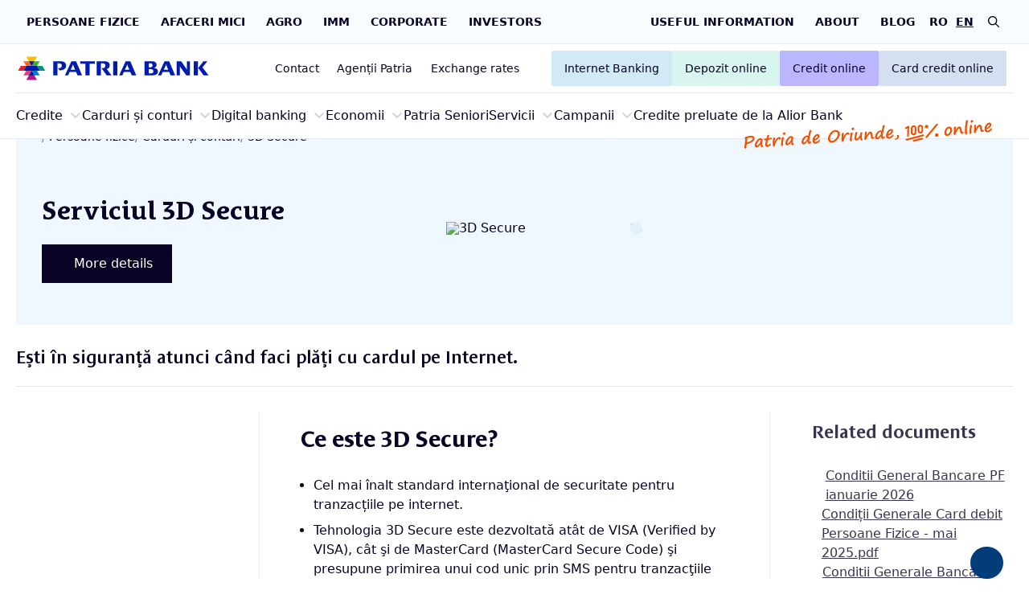

--- FILE ---
content_type: text/html; charset=UTF-8
request_url: https://en.patriabank.ro/persoane-fizice/carduri-si-conturi/3d-secure
body_size: 24889
content:
<!DOCTYPE html>
<html lang="en">

<!-- HEAD -->

<head>

<script data-cookieconsent="ignore">
window.dataLayer               = window.dataLayer || [];
function gtag() {
    console.log('gtag', arguments);
    var arg = arguments;
    if(arguments.length) {
	if(arguments[0] == 'consent') {
	    if(arguments[1] == 'update') {
		return;
		arg[2] = {
		    'ad_user_data':       'granted',
		    'ad_personalization': 'granted',
		    'ad_storage':         'granted',
		    'analytics_storage':  'granted',
		    'functionality_storage': 'granted',
		    'personalization_storage': 'granted',
		    'security_storage': 'granted'
		};
	    }
	}
    }

    console.log('gtag denundata', arg);
//    dataLayer.push(arguments);
    dataLayer.push(arg);
}
console.log('GTAG: default consent');
gtag('consent', 'default', {
    'ad_user_data':       'denied',
    'ad_personalization': 'denied',
    'ad_storage':         'denied',
    'analytics_storage':  'denied',
    'functionality_storage': 'denied',
    'personalization_storage': 'denied',
    'security_storage': 'granted',
    'wait_for_update':    500
});
gtag("set", "ads_data_redaction", true);
gtag("set", "url_passthrough", false);
</script>



<meta name="_token" content="Ua5ZUIySe26jwbQvIA215IRB75pkacahUiFWJF5W">

<!-- Served @ 8eaaTzbI3zhDzcwCYxyDRN4UvE3jyOaY70RA63Zp @ wfpm1, time: 2026-01-07 05:42:26 -->

<script>window.hits = 0; window.delayLoading = true;</script>

  <!-- Rendered @ 8eaaTzbI3zhDzcwCYxyDRN4UvE3jyOaY70RA63Zp @ wfpm1, time: 2026-01-07 05:42:26 -->

  <!--suppress BadExpressionStatementJS -->
<script>
  const urlParams         = new URLSearchParams(window.location.search);
  window.fromAd           = [
    'facebook',
    'google',
    'instagram',
    'linkedin',
    'twitter'
  ].includes(urlParams.get('utm_source'));
  window.delayStack       = window.delayStack || [];
  window.runStack         = window.runStack || [];
  window.tagStack         = window.tagStack || [];
  window.locale           = 'en';
  window.environment      = 'production';
  window.loadTag          = (attrs, callback) => {
    const first = document.head.querySelectorAll('script')[0] ?? document.head.querySelectorAll('link')[0];
    const tag   = document.createElement(attrs.tag ?? (attrs.src !== undefined ? 'script' : 'link'));
    switch (true) {
      case attrs?.tag:
        document.createElement(attrs.tag);
        break;
      case attrs?.src:
        document.createElement('script');
        break;
      case attrs?.rel:
        document.createElement('link');
        break;
    }

    tag.onload = () => callback ? callback(tag) : () => console.log('Loaded', tag.src || tag.href);

    for (const attr in attrs) {
      if (attr === 'tag' || attr === 'html') continue;
      tag.setAttribute(attr, attrs[attr]);
    }

    if (attrs?.html) {
      const delayedHtml = () => tag.innerHTML = attrs.html;
      window.setTimeout(delayedHtml, 2000);
    }

    first.parentNode.insertBefore(tag, first);

    return tag;
  };
  window.loadTagsFromHtml = (html) => {
    const el     = document.createElement('div');
    el.innerHTML = html;
    el.querySelectorAll('link, script').forEach(tag => window.loadTag(
      {
        tag:  tag.tagName.toLowerCase(),
        html: tag.innerHTML,
        ...Object
          .fromEntries(
            Array
              .from(tag.attributes)
              .map(attr => [
                attr.name,
                attr.value
              ]))
      }));
  };
  window.delayTimeout     = 15000;
  window.delayStackLocked = true;
  window.delay            = (callback, prepend) => {
    const fn    = prepend ? 'unshift' : 'push';
    const stack = window.delayLoading ? window.delayStack : window.runStack;
    stack[fn](callback);
  };
</script>

  <!-- Meta -->

  <title>Card 3D Secure - plăți sigure cu cardul pe internet</title>
  <style>
    [x-cloak] {
      display: none !important;
    }
  </style>

  <link rel="canonical" href="https://www.patriabank.ro/persoane-fizice/carduri-si-conturi/3d-secure"/>

  <link rel="alternate" hreflang="x-default" href="https://www.patriabank.ro/persoane-fizice/carduri-si-conturi/3d-secure"/>

  <link rel="icon" type="image/x-icon" href="https://en.patriabank.ro/static/images/favicon.ico">
  <meta charset="utf-8">
  <meta name="viewport" content="width=device-width, initial-scale=1">
  <meta name="theme-color" content="#3649cc">
  <meta http-equiv="x-ua-compatible" content="ie=edge">
  <meta name="description" content="Card 3D Secure Patria Bank - tranzacții online securizate. Faci plăți cu cardul în siguranță pe internet, cumpărături în țară și în străinătate.">
  <meta name="viewport" content="width=device-width, initial-scale=1">
  <meta name="author" content="Patria Bank">
  <link rel="shortcut icon" type="image/png" href="https://en.patriabank.ro/favicon.ico">
  <meta name="google-site-verification" content="H-BzXea0nwkGr1iq6j4ek4iar5DwTQ1JyRXDg5sWJ9k"/>

  <!-- Open Graph data -->

  <meta name="title" property="og:title" content="Serviciul 3D Secure">
  <meta name="type" property="og:type" content="article">
  <meta name="url" property="og:url" content="https://en.patriabank.ro/persoane-fizice/carduri-si-conturi/3d-secure">
      <meta name="image" property="og:image" content="https://en.patriabank.ro/">
  
  <meta property="og:description" content="Card 3D Secure Patria Bank - tranzacții online securizate. Faci plăți cu cardul în siguranță pe inte...">
  <meta property="fb:app_id" content="1991915087769712">

  <!-- Open Graph data/ -->


  <!-- Alternate links -->

  <!-- Alternate links/ -->

  <!-- Meta/ -->

  <!-- Head scripts -->

<!-- Google Tag Manager -->
<script>(function(w,d,s,l,i){w[l]=w[l]||[];w[l].push({'gtm.start':
new Date().getTime(),event:'gtm.js'});var f=d.getElementsByTagName(s)[0],
j=d.createElement(s),dl=l!='dataLayer'?'&l='+l:'';j.async=true;j.src=
'https://www.googletagmanager.com/gtm.js?id='+i+dl;f.parentNode.insertBefore(j,f);
})(window,document,'script','dataLayer','GTM-K34632M');</script>
<!-- End Google Tag Manager -->

    <script>

    window.preventCookieDialog     = false;
    window.cookieOptionsCookieName = 'cookie_options_v2';
    window.tracking                = window.tracking || {};
    window.tracking.gtm_id         = 'GTM-K34632M';
    window.tracking.ga_id          = 'G-L9SRVEZCVR';
    window.tracking.fb_app_id      = '1991915087769712';

    dataLayer.push(
      {
        'event':          'ViewEvent',
        'event_category': 'IndividualsArticleView',
        'event_action':   'View_127_',
        'event_label':    '3D Secure'
      });

    
  </script>

  <!-- Head scripts/ -->

  <!-- Head styles -->

  <!-- Before styles -->

  
  <!-- Before styles/ -->

  <!-- Styles -->

  <link rel="preload" as="style" href="https://en.patriabank.ro/build/assets/app-998c1760.css" /><link rel="stylesheet" href="https://en.patriabank.ro/build/assets/app-998c1760.css" />
  <!-- Theme styles -->

  <style>
                body[data-section-class=individuals], header #top-nav nav.tabs.sections a.individuals {
              --color-accent: var(--color-accent-individuals);
              --color-dark: var(--color-dark-individuals);
              --color-darker: var(--color-darker-individuals);
              --color-lighter: var(--color-lighter-individuals);
            }
                body[data-section-class=micro], header #top-nav nav.tabs.sections a.micro {
              --color-accent: var(--color-accent-micro);
              --color-dark: var(--color-dark-micro);
              --color-darker: var(--color-darker-micro);
              --color-lighter: var(--color-lighter-micro);
            }
                body[data-section-class=agro], header #top-nav nav.tabs.sections a.agro {
              --color-accent: var(--color-accent-agro);
              --color-dark: var(--color-dark-agro);
              --color-darker: var(--color-darker-agro);
              --color-lighter: var(--color-lighter-agro);
            }
                body[data-section-class=smb], header #top-nav nav.tabs.sections a.smb {
              --color-accent: var(--color-accent-smb);
              --color-dark: var(--color-dark-smb);
              --color-darker: var(--color-darker-smb);
              --color-lighter: var(--color-lighter-smb);
            }
                body[data-section-class=corporate], header #top-nav nav.tabs.sections a.corporate {
              --color-accent: var(--color-accent-corporate);
              --color-dark: var(--color-dark-corporate);
              --color-darker: var(--color-darker-corporate);
              --color-lighter: var(--color-lighter-corporate);
            }
                body[data-section-class=investors], header #top-nav nav.tabs.sections a.investors {
              --color-accent: var(--color-accent-investors);
              --color-dark: var(--color-dark-investors);
              --color-darker: var(--color-darker-investors);
              --color-lighter: var(--color-lighter-investors);
            }
                body[data-section-class=about], header #top-nav nav.tabs.sections a.about {
              --color-accent: var(--color-accent-about);
              --color-dark: var(--color-dark-about);
              --color-darker: var(--color-darker-about);
              --color-lighter: var(--color-lighter-about);
            }
                body[data-section-class=info], header #top-nav nav.tabs.sections a.info {
              --color-accent: var(--color-accent-info);
              --color-dark: var(--color-dark-info);
              --color-darker: var(--color-darker-info);
              --color-lighter: var(--color-lighter-info);
            }
      </style>

  <!-- Theme styles/ -->

  <!-- Styles/ -->

  <!-- After styles -->

    <!--suppress CssUnusedSymbol -->
  <style>
    iframe#cookie-consent-frame[data-view="mini-button"] {
      display: none !important;
    }
  </style>

  <!-- After styles/ -->

  <!-- Extra styles -->                                                                                             ││                                                                                                                     │
  <link rel="stylesheet" href="/static/css/app-xtra.css?v=2.6.0" type="text/css">

  <!-- Head styles/ -->

<script>NS_CSM_td=284887562;NS_CSM_pd=275116667;NS_CSM_u="/clm10";NS_CSM_col="AAAAAAWRCP/lo5rKj7K7B5FSpELeAHqaxjV6o1jedqUPqN5rQvxi60WBTvr9jq12eSRjJTQ=";</script><script type="text/javascript">function sendTimingInfoInit(){setTimeout(sendTimingInfo,0)}function sendTimingInfo(){var wp=window.performance;if(wp){var c1,c2,t;c1=wp.timing;if(c1){var cm={};cm.ns=c1.navigationStart;if((t=c1.unloadEventStart)>0)cm.us=t;if((t=c1.unloadEventEnd)>0)cm.ue=t;if((t=c1.redirectStart)>0)cm.rs=t;if((t=c1.redirectEnd)>0)cm.re=t;cm.fs=c1.fetchStart;cm.dls=c1.domainLookupStart;cm.dle=c1.domainLookupEnd;cm.cs=c1.connectStart;cm.ce=c1.connectEnd;if((t=c1.secureConnectionStart)>0)cm.scs=t;cm.rqs=c1.requestStart;cm.rss=c1.responseStart;cm.rse=c1.responseEnd;cm.dl=c1.domLoading;cm.di=c1.domInteractive;cm.dcls=c1.domContentLoadedEventStart;cm.dcle=c1.domContentLoadedEventEnd;cm.dc=c1.domComplete;if((t=c1.loadEventStart)>0)cm.ls=t;if((t=c1.loadEventEnd)>0)cm.le=t;cm.tid=NS_CSM_td;cm.pid=NS_CSM_pd;cm.ac=NS_CSM_col;var xhttp=new XMLHttpRequest();if(xhttp){var JSON=JSON||{};JSON.stringify=JSON.stringify||function(ob){var t=typeof(ob);if(t!="object"||ob===null){if(t=="string")ob='"'+ob+'"';return String(ob);}else{var n,v,json=[],arr=(ob&&ob.constructor==Array);for(n in ob){v=ob[n];t=typeof(v);if(t=="string")v='"'+v+'"';else if(t=="object"&&v!==null)v=JSON.stringify(v);json.push((arr?"":'"'+n+'":')+String(v));}return(arr?"[":"{")+String(json)+(arr?"]":"}");}};xhttp.open("POST",NS_CSM_u,true);xhttp.send(JSON.stringify(cm));}}}}if(window.addEventListener)window.addEventListener("load",sendTimingInfoInit,false);else if(window.attachEvent)window.attachEvent("onload",sendTimingInfoInit);else window.onload=sendTimingInfoInit;</script></head>

<!-- HEAD/ -->


<body class="antialiased layout-default template-article topMenuColorA" id="page-127" data-section-class="individuals">

<!-- Google Tag Manager (noscript) -->

<noscript><iframe src="https://www.googletagmanager.com/ns.html?id=GTM-K34632M"
height="0" width="0" style="display:none;visibility:hidden"></iframe></noscript>

<!-- End Google Tag Manager (noscript) -->




<div id="top" class="absolute top-0"></div>

<!-- AFTER BODY -->


<!-- AFTER BODY/ -->


<!-- HEADER -->

<header class="print:hidden z-[31]">
  <div id="top-nav" class="relative">
  <div class="container mx-auto w-full flex flex-row justify-center lg:justify-between overflow-x-scroll lg:overflow-x-hidden overflow-y-hidden translate-y-[1px]">
    <nav class="tabs sections">
              <a href="https://en.patriabank.ro/persoane-fizice" class="individuals ">Persoane fizice</a>
              <a href="https://en.patriabank.ro/afaceri-mici" class="micro ">Afaceri mici</a>
              <a href="https://en.patriabank.ro/agro" class="agro ">Agro</a>
              <a href="https://en.patriabank.ro/imm" class="smb ">IMM</a>
              <a href="https://en.patriabank.ro/corporate" class="corporate default">Corporate</a>
              <a href="https://en.patriabank.ro/investors" class="investors investitori">Investors</a>
          </nav>
    <nav class="tabs misc lg:flex">
                                              <a href="https://en.patriabank.ro/useful-information" class="info "
           style="" target="_self">
                      Useful information
                  </a>
                                              <a href="https://en.patriabank.ro/about-patria-bank" class="about "
           style="" target="_self">
                      About
                  </a>
                                              <a href="https://en.patriabank.ro/blog" class="blog "
           style="" target="_self">
                      Blog
                  </a>
                                              <a href="https://www.patriabank.ro/persoane-fizice/carduri-si-conturi/3d-secure" class="slim"
           style="" target="_self">
                      ro
                  </a>
                                              <a href="https://en.patriabank.ro/r/127" class="slim !hidden xl:!flex underline"
           style="" target="_self">
                      en
                  </a>
                                              <a href="https://en.patriabank.ro/search" class="show-search"
           style="" target="_self">
                      <svg xmlns="http://www.w3.org/2000/svg" height="1em" viewBox="0 0 512 512"><path d="M368 208A160 160 0 1 0 48 208a160 160 0 1 0 320 0zM337.1 371.1C301.7 399.2 256.8 416 208 416C93.1 416 0 322.9 0 208S93.1 0 208 0S416 93.1 416 208c0 48.8-16.8 93.7-44.9 129.1L505 471c9.4 9.4 9.4 24.6 0 33.9s-24.6 9.4-33.9 0L337.1 371.1z"/></svg>
                  </a>
          </nav>
  </div>
</div>
  <div class="container mx-auto max-h-[100vh]">
    <div id="main-nav">
      <div class="logo">
  <div class="relative h-full flex items-center justify-start">
    <a class="home w-full inline-block" href="https://en.patriabank.ro/persoane-fizice">
      <img title="Patria Bank" class="hidden xl:block" src="https://en.patriabank.ro/static/images/patria_logo.svg" alt="Patria Bank" width="247" height="32">
      <img title="Patria Bank" class="block xl:hidden xl:mr-2" src="https://en.patriabank.ro/static/images/patria_logo-mobile.svg" alt="Patria Bank" width="97" height="32">
    </a>
    <div class="current-section">
      <img class="-mr-1" title="Patria Bank" src="https://en.patriabank.ro/static/images/patria_logo-mini.svg" alt="Patria Bank" width="39" height="32">
      
      <div>
        <span class="section-title" title="Persoane fizice: carduri, credite, depozite bancare">Persoane fizice</span>
                  <span class="page-title" title="Serviciul 3D Secure">
            3D Secure
          </span>
              </div>
    </div>
  </div>
</div>

      <nav class="links ctas lg:order-2 flex justify-between mr-2 xl:ml-8">
      <a href="https://en.patriabank.ro/noua-platforma-patria-online" class="inline-flex items-center gap-x-2 online !text-xs lg:!text-sm" title="Noua platformă Patria Online este disponibilă ACUM!" style=";" target="_blank">
  <i class='hidden'></i>
  <span class="no-underline"><span class="md:hidden xl:inline">Internet </span>Banking</span></a>
      <a href="https://en.patriabank.ro/depozitonline" class="inline-flex items-center gap-x-2 oriunde depozit !text-xs lg:!text-sm" title="Produse bancare online pentru persoane fizice care nu dețin cont curent la Patria Bank" style=";" target="_self">
  <i class='hidden'></i>
  <span class="no-underline">Depozit online</span></a>
      <a href="https://en.patriabank.ro/creditonline" class="inline-flex items-center gap-x-2 oriunde credit !text-xs lg:!text-sm" title="Produse bancare online atât pentru clienții noi cât și pentru clienții existenți ai băncii, persoane fizice" style=";" target="_self">
  <i class='hidden'></i>
  <span class="no-underline">Credit online</span></a>
      <a href="https://en.patriabank.ro/card-credit-online" class="inline-flex items-center gap-x-2 oriunde card-credit !text-xs lg:!text-sm" title="Card de credit online atât pentru clienții noi cât și pentru clienții existenți ai băncii, persoane fizice" style=";" target="_self">
  <i class='hidden'></i>
  <span class="no-underline">Card credit online</span></a>
    <button title="Accesează meniul" class="lg:hidden text-3xl bg-[#fefefe]" onclick="toggleMenu(this, this.parentElement
.parentElement)">
  <svg class="svg-inline--fa w-[1em] h-[1em] text-center show-menu" xmlns="http://www.w3.org/2000/svg" viewBox="0 0 448 512">
    <path d="M0 88C0 74.75 10.75 64 24 64H424C437.3 64 448 74.75 448 88C448 101.3 437.3 112 424 112H24C10.75 112 0 101.3 0 88zM0 248C0 234.7 10.75 224 24 224H424C437.3 224 448 234.7 448 248C448 261.3 437.3 272 424 272H24C10.75 272 0 261.3 0 248zM424 432H24C10.75 432 0 421.3 0 408C0 394.7 10.75 384 24 384H424C437.3 384 448 394.7 448 408C448 421.3 437.3 432 424 432z"/>
  </svg>
  <svg class="svg-inline--fa w-[1em] h-[1em] text-center close-menu hidden" xmlns="http://www.w3.org/2000/svg" viewBox="0 0 320 512">
    <path d="M312.1 375c9.369 9.369 9.369 24.57 0 33.94s-24.57 9.369-33.94 0L160 289.9l-119 119c-9.369 9.369-24.57 9.369-33.94 0s-9.369-24.57 0-33.94L126.1 256L7.027 136.1c-9.369-9.369-9.369-24.57 0-33.94s24.57-9.369 33.94 0L160 222.1l119-119c9.369-9.369 24.57-9.369 33.94 0s9.369 24.57 0 33.94L193.9 256L312.1 375z"/>
  </svg>
</button>
</nav>
      <div class="search-wrapper w-full mb-3 relative hidden lg:order-3">
  <form class="form print:hidden"
      method="get"
      action="https://en.patriabank.ro/search">
    <div class="grid grid-cols-12 group">
          <div class="col-span-12 field-group-q">

    
        <label class="inline-block relative">
          <input id="q_text_00ac31ecf9eb79cc0c2e2e7ece938cea" type="text" placeholder="Search by keyword" name="q" required="required" value="">
        </label>

          </div>
          <div class="hidden field-group-sections[]">

    
        <label class="inline-block relative">
          <input id="sections_hidden_d1bdbd98e5256e7b5908f552dd7b9422" type="hidden" name="sections[]" value="persoane-fizice">
        </label>

          </div>
        
      
              <div class="field-group-submit col-span-12">
                        <button class="cta absolute -top-2 right-0 w-auto !gap-x-0 h-14 !py-0 !bg-border hover:!bg-hover group-focus-within:!bg-hover text-[color:var(--color-default)]
    hover:!text-[color:var(--color-hover)] pointer-events-auto" title="" type="submit">
      <i class="fa-regular fa-magnifying-glass"></i><span></span>
    </button>
                          </div>
                  </div>
  
</form>
</div>
      <nav class="mobile-menu-visible links help px-2 lg:order-1 hidden flex lg:!flex">
      
    <a href="https://en.patriabank.ro/noua-platforma-patria-online" class="inline-flex items-center gap-x-2 online" title="Noua platformă Patria Online este disponibilă ACUM!" target="_blank">
  <i class='fa-regular fa-user-lock'></i>
  <span class="no-underline"><span class="md:hidden xl:inline">Internet </span>Banking</span></a>
        <a href="https://en.patriabank.ro/contact" class="inline-flex items-center gap-x-2 contact" title="Contact" target="_self">
  <i class='fa-regular fa-headset'></i>
  <span class="no-underline">Contact</span></a>
    
      <a href="https://en.patriabank.ro/branches" class="inline-flex items-center gap-x-2 branches" title="Branches" target="_self">
  <i class='fa-regular fa-location-dot'></i>
  <span class="no-underline">Agenții Patria</span></a>
    
      <a href="https://en.patriabank.ro/exchange-rates" class="inline-flex items-center gap-x-2" title="Foreign exchange rates" target="_self">
  <i class='fa-regular fa-circle-euro'></i>
  <span class="no-underline">Exchange rates</span></a>
    
  </nav>
      <nav id="menu-persoane-fizice" class="mobile-menu categories section lg:order-3 hidden parent !w-full" data-section="https://en.patriabank.ro/persoane-fizice"><div class="group"><a href="https://en.patriabank.ro/persoane-fizice/credite" class="inline-flex items-center gap-x-2 credit" title="Credite pentru persoane fizice, împrumuturi bancare"><span class="">Credite</span></a><span class="submenu-opener translate-y-0.5" href="#submenu-persoane-fizicecredite" onclick="window.toggleSubmenu(event, this)"></span><nav id="submenu-persoane-fizicecredite" class="submenu basis-full grow"><a href="https://en.patriabank.ro/persoane-fizice/credite/credit-de-nevoi-personale-patria-plus" class="inline-flex items-center gap-x-2" title="Creditul de nevoi personale Patria Plus"><span class="">Credit de nevoi personale</span></a><a href="https://en.patriabank.ro/persoane-fizice/credite/creditul-de-nevoi-personale-cu-ipoteca" class="inline-flex items-center gap-x-2" title="Creditul de nevoi personale cu ipotecă"><span class="">Credit de nevoi personale cu ipotecă</span></a><a href="https://en.patriabank.ro/persoane-fizice/credite/creditul-ipotecar-patria-acasa" class="inline-flex items-center gap-x-2" title="Creditul ipotecar Patria Acasă"><span class="">Credit ipotecar</span></a><a href="https://en.patriabank.ro/persoane-fizice/credite/credit-refinantare-online-credit-ipotecar" class="inline-flex items-center gap-x-2" title="Creditul Patria Refinanțare"><span class="">Credit Refinanțare</span></a><a href="https://en.patriabank.ro/persoane-fizice/credite/credit-de-consum-econom" class="inline-flex items-center gap-x-2" title="Credit de consum Econom"><span class="">Credit Econom</span></a><a href="https://en.patriabank.ro/persoane-fizice/credite/descoperit-de-cont" class="inline-flex items-center gap-x-2" title="Overdraft - Descoperire de Cont pentru persoane fizice"><span class="">Credit Overdraft - Descoperire de Cont</span></a><a href="https://en.patriabank.ro/persoane-fizice/credite/asigurare-credit-bancar-bancassurance" class="inline-flex items-center gap-x-2" title="Asigurări credite bancare (Bancassurance)"><span class="">Asigurări - Bancassurance</span></a></nav></div><div class="group"><a href="https://en.patriabank.ro/persoane-fizice/carduri-si-conturi" class="inline-flex items-center gap-x-2 conts_and_other_services" title="Carduri și conturi bancare pentru persoane fizice"><span class="">Carduri și conturi</span></a><span class="submenu-opener translate-y-0.5" href="#submenu-persoane-fizicecarduri-si-conturi" onclick="window.toggleSubmenu(event, this)"></span><nav id="submenu-persoane-fizicecarduri-si-conturi" class="submenu basis-full grow"><a href="https://en.patriabank.ro/persoane-fizice/carduri-si-conturi/card-de-credit" class="inline-flex items-center gap-x-2" title="Cardul de credit Patria Bank"><span class="">Card de credit</span></a><a href="https://en.patriabank.ro/persoane-fizice/carduri-si-conturi/card-de-debit" class="inline-flex items-center gap-x-2" title="Cardul de debit Patria Bank"><span class="">Card de debit</span></a><a href="https://en.patriabank.ro/persoane-fizice/carduri-si-conturi/3d-secure" class="inline-flex items-center gap-x-2" title="Serviciul 3D Secure"><span class="">3D Secure</span></a><a href="https://en.patriabank.ro/persoane-fizice/carduri-si-conturi/patria-securepay" class="inline-flex items-center gap-x-2" title="Patria SecurePay – autentificare cu amprentă digitală"><span class="">Patria SecurePay</span></a><a href="https://en.patriabank.ro/persoane-fizice/carduri-si-conturi/cont-curent" class="inline-flex items-center gap-x-2" title="Contul bancar curent"><span class="">Cont curent</span></a><a href="https://en.patriabank.ro/persoane-fizice/carduri-si-conturi/pachetele-de-cont-curent-patria" class="inline-flex items-center gap-x-2" title="Pachete de cont curent - persoane fizice, Patria Bank"><span class="">Pachete de cont curent Patria</span></a><a href="https://en.patriabank.ro/persoane-fizice/carduri-si-conturi/servicii-de-baza" class="inline-flex items-center gap-x-2" title="Servicii de bază"><span class="">Servicii de bază</span></a></nav></div><div class="group"><a href="https://en.patriabank.ro/persoane-fizice/digital-banking" class="inline-flex items-center gap-x-2 default" title="Digital banking"><span class="">Digital banking</span></a><span class="submenu-opener translate-y-0.5" href="#submenu-persoane-fizicedigital-banking" onclick="window.toggleSubmenu(event, this)"></span><nav id="submenu-persoane-fizicedigital-banking" class="submenu basis-full grow"><a href="https://en.patriabank.ro/persoane-fizice/digital-banking/noua-patria-online-pentru-persoane-fizice" class="inline-flex items-center gap-x-2" title="Ai banking online cu serviciile de Internet și Mobile Banking Patria Online"><span class="">Patria Online Banking</span></a><a href="https://en.patriabank.ro/persoane-fizice/digital-banking/patria-de-oriunde" class="inline-flex items-center gap-x-2" title="Patria de Oriunde. Internet Banking - servicii online"><span class="">Patria de Oriunde</span></a></nav></div><div class="group"><a href="https://en.patriabank.ro/persoane-fizice/economii" class="inline-flex items-center gap-x-2 savings" title="Depozite de economii flexibile"><span class="">Economii</span></a><span class="submenu-opener translate-y-0.5" href="#submenu-persoane-fiziceeconomii" onclick="window.toggleSubmenu(event, this)"></span><nav id="submenu-persoane-fiziceeconomii" class="submenu basis-full grow"><a href="https://en.patriabank.ro/persoane-fizice/economii/depozite-bancare" class="inline-flex items-center gap-x-2" title="Depozite Bancare"><span class="">Depozite</span></a><a href="https://en.patriabank.ro/persoane-fizice/economii/cont-de-economii" class="inline-flex items-center gap-x-2" title="Cont de economii pentru persoane fizice"><span class="">Cont de economii</span></a><a href="https://en.patriabank.ro/persoane-fizice/economii/investitii" class="inline-flex items-center gap-x-2" title="Patria Invest"><span class="">Patria Invest</span></a><a href="https://en.patriabank.ro/persoane-fizice/economii/fonduri-de-investitii-100-online" class="inline-flex items-center gap-x-2" title="Fonduri de investiții 100% online"><span class="">Fonduri de investiții</span></a></nav></div><div class="group"><a href="https://en.patriabank.ro/persoane-fizice/patria-senior" class="inline-flex items-center gap-x-2 default" title="Credite pentru pensionari, carduri și economii Patria Senior"><span class="">Patria Seniori</span></a></div><div class="group"><a href="https://en.patriabank.ro/persoane-fizice/alte-servicii" class="inline-flex items-center gap-x-2 default" title="Servicii"><span class="">Servicii</span></a><span class="submenu-opener translate-y-0.5" href="#submenu-persoane-fizicealte-servicii" onclick="window.toggleSubmenu(event, this)"></span><nav id="submenu-persoane-fizicealte-servicii" class="submenu basis-full grow"><a href="https://en.patriabank.ro/persoane-fizice/alte-servicii/info-alert" class="inline-flex items-center gap-x-2" title="Patria SMS Alert – serviciul de alerta SMS la tranzacțiile cu cardul"><span class="">SMS Alert</span></a><a href="https://en.patriabank.ro/persoane-fizice/alte-servicii/western-union" class="inline-flex items-center gap-x-2" title="Western Union"><span class="">Western Union</span></a><a href="https://en.patriabank.ro/persoane-fizice/alte-servicii/plati-instant" class="inline-flex items-center gap-x-2" title="Plăți Instant persoane fizice"><span class="">Plăți Instant</span></a></nav></div><div class="group"><a href="https://en.patriabank.ro/persoane-fizice/campanii" class="inline-flex items-center gap-x-2 default" title="Campanii"><span class="">Campanii</span></a><span class="submenu-opener translate-y-0.5" href="#submenu-persoane-fizicecampanii" onclick="window.toggleSubmenu(event, this)"></span><nav id="submenu-persoane-fizicecampanii" class="submenu basis-full grow"><a href="https://en.patriabank.ro/persoane-fizice/campanii/bine-ai-venit-la-patria-club" class="inline-flex items-center gap-x-2" title="Bine ai venit la Patria Club!"><span class="">Bine ai venit la Patria Club!</span></a><a href="https://en.patriabank.ro/persoane-fizice/campanii/patria-bank-si-mastercard-transforma-ti-platile-in-sanse-de-castig" class="inline-flex items-center gap-x-2" title="Patria Bank și Mastercard: transformă-ți plățile în șanse de câștig!"><span class="">Patria Bank și Mastercard: transformă-ți plățile în șanse de câștig!</span></a><a href="https://en.patriabank.ro/persoane-fizice/campanii/te-ai-gandit-sa-incepi-renovarile-pentru-casa-ta" class="inline-flex items-center gap-x-2" title="Amenajează cu stil și câștigă cu Mobexpert și Mastercard!"><span class="">Amenajează cu stil și câștigă cu Mobexpert și Mastercard!</span></a><a href="https://en.patriabank.ro/persoane-fizice/campanii/patria-bank-si-visa-te-invita-sa-traiesti-magia-sporturilor-de-iarna" class="inline-flex items-center gap-x-2" title="Patria Bank și Visa te invită să trăiești magia sporturilor de iarnă!"><span class="">Patria Bank și Visa te invită să trăiești magia sporturilor de iarnă!</span></a></nav></div><div class="group"><a href="https://en.patriabank.ro/persoane-fizice/informatii-alior-bank" class="inline-flex items-center gap-x-2" title="Credite preluate de la Alior Bank"><span class="">Credite preluate de la Alior Bank</span></a></div></nav>
                  <nav class="mobile-menu-visible categories misc hidden lg:hidden">
      <div class="group"><a href="https://en.patriabank.ro/useful-information" class="info ">Useful information</a></div>
      <div class="group"><a href="https://en.patriabank.ro/about-patria-bank" class="about ">About</a></div>
      <div class="group"><a href="https://en.patriabank.ro/blog" class="blog ">Blog</a></div>
      <div class="group"><a href="https://www.patriabank.ro/persoane-fizice/carduri-si-conturi/3d-secure" class="slim"></a></div>
      <div class="group"><a href="https://en.patriabank.ro/r/127" class="slim !hidden xl:!flex underline"></a></div>
      <div class="group"><a href="https://en.patriabank.ro/search" class="show-search"><svg xmlns="http://www.w3.org/2000/svg" height="1em" viewBox="0 0 512 512"><path d="M368 208A160 160 0 1 0 48 208a160 160 0 1 0 320 0zM337.1 371.1C301.7 399.2 256.8 416 208 416C93.1 416 0 322.9 0 208S93.1 0 208 0S416 93.1 416 208c0 48.8-16.8 93.7-44.9 129.1L505 471c9.4 9.4 9.4 24.6 0 33.9s-24.6 9.4-33.9 0L337.1 371.1z"/></svg></a></div>
  </nav>    </div>
  </div>
</header>

<!-- HEADER/ -->


<!-- MAIN -->


  <main id="main">

      <section class="page-hero relative">

  <div class="content">
    <!-- BREADCRUMBS -->



<nav class="breadcrumbs">

  <a href="https://en.patriabank.ro/persoane-fizice" class="!overflow-visible opacity-50 home"><i class="fa-duotone fa-house"></i></a>

  
                  <a href="https://en.patriabank.ro/persoane-fizice" title="Persoane fizice: carduri, credite, depozite bancare">Persoane fizice</a>
                        <a href="https://en.patriabank.ro/persoane-fizice/carduri-si-conturi" title="Carduri și conturi bancare pentru persoane fizice">Carduri și conturi</a>
          
  
  <a href="https://en.patriabank.ro/persoane-fizice/carduri-si-conturi/3d-secure" title="Serviciul 3D Secure">3D Secure</a>

</nav>

<!-- BREADCRUMBS -->

    <div class="title grid grid-cols-12 md:gap-8">
      <div class="col-span-12 md:col-span-6 lg:col-span-5 order-2 md:order-1">
        <h1 class="m-0 z-20 relative -mt-10 md:mt-0 line-clamp-3">
  Serviciul 3D Secure
</h1>
                  <a class="cta print:hidden" title="More details" style="--color-active: white !important;" href="#main">
      <i class="fa-regular fa-arrow-right-long"></i><span>More details</span>
    </a>
                  </div>

      <div class="page-image col-span-12 md:col-span-6 lg:col-span-5 2xl:col-span-4 order-1 md:order-2 print:hidden">
        <figure class="illustration w-half h-full">
                  <div class="background"><svg xmlns="http://www.w3.org/2000/svg" xmlns:xlink="http://www.w3.org/1999/xlink" width="496" height="480" viewBox="0 0 496 480">
  <defs>
    <clipPath id="clip-_6">
      <rect width="496" height="480"/>
    </clipPath>
  </defs>
  <g id="_6" data-name="6" clip-path="url(#clip-_6)">
    <g id="Group_16" data-name="Group 16" transform="translate(20.047 8)">
      <g id="Group_1651" data-name="Group 1651" transform="translate(0 0)">
        <path id="Path_98" data-name="Path 98" d="M128.2,38.513C65.093,75.2-6.943,154.135.537,244c3.222,38.714,20.086,66.027,32.626,86.339,8.256,13.372,89.162,140.163,213.552,133.4,135.028-7.336,229.5-167.056,206.284-204-9.667-15.382-36.25-3.926-49.754-22.234C375.579,200,468.118,126.094,450.209,71.022,428.926,5.573,251.661-33.253,128.2,38.513" transform="translate(0 0)" fill="var(--color-dark)"/>
        <path id="Path_99" data-name="Path 99" d="M715.2,578.376a.839.839,0,0,1-.6-1.427c34.472-34.979,41.787-86.575,41.857-87.093a.838.838,0,0,1,1.661.225c-.07.522-7.451,52.658-42.325,88.045a.835.835,0,0,1-.6.25" transform="translate(-315.009 -215.689)" fill="#080225"/>
        <path id="Path_100" data-name="Path 100" d="M724.874,580.267a.839.839,0,0,1-.674-1.337,141.437,141.437,0,0,0,20.571-41.316.839.839,0,0,1,1.6.509,143.129,143.129,0,0,1-20.821,41.8.838.838,0,0,1-.675.34" transform="translate(-319.274 -236.811)" fill="#080225"/>
        <path id="Path_101" data-name="Path 101" d="M690.007,669.155a4.49,4.49,0,0,1-3.028-7.811,4.4,4.4,0,0,1,3.234-1.167,4.492,4.492,0,0,1-.206,8.979M690,661.849a2.817,2.817,0,0,0-2.079,4.713,2.816,2.816,0,0,0,4.894-1.767,2.793,2.793,0,0,0-.732-2.027h0a2.8,2.8,0,0,0-1.95-.916c-.045,0-.089,0-.134,0" transform="translate(-302.287 -291.111)" fill="#080225"/>
        <path id="Path_102" data-name="Path 102" d="M595.332,19.619a.838.838,0,0,1-.837-.807l-.134-3.557a.839.839,0,0,1,1.676-.063l.134,3.556a.838.838,0,0,1-.806.87h-.032" transform="translate(-262.091 -6.344)" fill="#080225"/>
        <path id="Path_103" data-name="Path 103" d="M596.091,39.723a.838.838,0,0,1-.837-.807l-.134-3.557A.839.839,0,0,1,596.8,35.3l.134,3.557a.838.838,0,0,1-.806.87h-.032" transform="translate(-262.426 -15.209)" fill="#080225"/>
        <path id="Path_104" data-name="Path 104" d="M582.465,29.688a.839.839,0,0,1-.031-1.677l3.557-.134a.823.823,0,0,1,.869.806.839.839,0,0,1-.806.87l-3.557.134h-.032" transform="translate(-256.476 -12.293)" fill="#080225"/>
        <path id="Path_105" data-name="Path 105" d="M602.568,28.931a.839.839,0,0,1-.031-1.677l3.557-.134a.839.839,0,0,1,.063,1.676l-3.557.134h-.032" transform="translate(-265.341 -11.959)" fill="#080225"/>
        <path id="Path_106" data-name="Path 106" d="M142.4,332.318a7.148,7.148,0,1,1,5.082-2.115,7.128,7.128,0,0,1-5.082,2.115m0-12.622h-.027a5.506,5.506,0,1,0,.027,0" transform="translate(-59.64 -140.235)" fill="#080225"/>
        <path id="Path_107" data-name="Path 107" d="M49.658,144.457a.831.831,0,0,1-.333-.069.839.839,0,0,1-.436-1.1c13.481-31.1,36.2-57.649,65.7-76.773a187.673,187.673,0,0,1,39.3-19.372.839.839,0,0,1,.561,1.581A185.988,185.988,0,0,0,115.5,67.92c-29.222,18.944-51.723,45.236-65.072,76.033a.839.839,0,0,1-.77.5" transform="translate(-21.527 -20.766)" fill="#080225"/>
        <path id="Path_108" data-name="Path 108" d="M46.434,224.259a.838.838,0,0,1-.778-1.15c.579-1.446,1.189-2.909,1.811-4.346a.839.839,0,0,1,1.539.667c-.617,1.423-1.22,2.871-1.793,4.3a.84.84,0,0,1-.779.527" transform="translate(-20.106 -96.243)" fill="#080225"/>
        <path id="Path_109" data-name="Path 109" d="M21.761,155.774a.83.83,0,0,1-.3-.055.839.839,0,0,1-.484-1.082,191.023,191.023,0,0,1,33.3-55.9,206.6,206.6,0,0,1,53.183-44.268.838.838,0,1,1,.846,1.448C68.588,79.138,38.13,114.409,22.544,155.235a.839.839,0,0,1-.784.539" transform="translate(-9.226 -23.97)" fill="#080225"/>
        <path id="Path_110" data-name="Path 110" d="M541.818,476.308a.839.839,0,0,1-.839-.839v-4.337a.839.839,0,1,1,1.677,0v4.337a.839.839,0,0,1-.839.839" transform="translate(-238.552 -207.383)" fill="#080225"/>
        <path id="Path_111" data-name="Path 111" d="M541.818,494.38a.839.839,0,0,1-.839-.839V489.2a.839.839,0,1,1,1.677,0v4.336a.839.839,0,0,1-.839.839" transform="translate(-238.552 -215.352)" fill="#080225"/>
        <path id="Path_112" data-name="Path 112" d="M533.241,484.886H528.9a.839.839,0,1,1,0-1.677h4.337a.839.839,0,0,1,0,1.677" transform="translate(-232.857 -213.078)" fill="#080225"/>
        <path id="Path_113" data-name="Path 113" d="M551.312,484.886h-4.337a.839.839,0,0,1,0-1.677h4.337a.839.839,0,0,1,0,1.677" transform="translate(-240.826 -213.078)" fill="#080225"/>
      </g>
    </g>
  </g>
</svg>
</div>
            <img src="https://en.patriabank.ro/content/pages/svg/7/Persoane-Fizice-%E2%80%93-Carduri-si-Conturi-%E2%80%93-06.svg?v=1687471064" loading="eager" alt="3D Secure" title="3D Secure" width="328" height="317">
    </figure>

      </div>

    </div>

  </div>

</section>

<div class="content-toc horizontal"></div>

  <div class="summary" id="page-fold">
    <p>Ești în siguranță atunci când faci plăți cu cardul pe Internet.</p>
  </div>

          <div class="page-wrapper border-y lg:!py-8">

          <div class="main toc-source order-1 lg:order-2">  <section class="main-content">
  <h2>Ce este 3D Secure?</h2>

<ul>
	<li>Cel mai înalt standard internaţional de securitate pentru tranzacțiile pe internet.</li>
	<li>Tehnologia 3D Secure este dezvoltată atât de VISA (Verified by VISA), cât şi de MasterCard (MasterCard Secure Code) şi presupune primirea unui cod unic prin SMS pentru tranzacţiile efectuate pe internet. Prin utilizarea acestui sistem este îmbunătățită securitatea tranzacțiilor online.</li>
	<li>În cazul în care cardul tău este furat sau pierdut, acesta nu va putea fi folosit de alte persoane pentru a efectua tranzacţii pe internet şi în magazine virtuale. </li>
</ul>

<p class="alert alert-info">Aceste servicii sunt GRATUITE pentru orice tip de card ai alege.</p>

<h2>Activarea 3D Secure</h2>

<p><strong>Activarea serviciului 3D Secure se poate efectua prin apelarea numerelor de telefon tipărite pe spatele cardului.</strong></p>

<p>Atât pentru cardurile Visa cât și pentru cele MasterCard, tranzacțiile e-commerce în 3D Secure se realizează prin introducerea în ecranul de plată a codul unic de validare a tranzacției, primit pe numărul de telefon mobil.</p>

<p>Dacă nu primești SMS-ul, te rugăm să îți actualizezi numărul de telefon mobil la oricare dintre unitățile băncii.</p>

<p>Pentru a face tranzacţii în mediul 3D Secure este necesar ca şi comerciantul pe website-ul căruia faci tranzacţii să fie înrolat în sistem. Astfel, vei vedea pe website-ul acestuia următoarele sigle:</p>

<div class="flex justify-between items-start text-center">
<div>
<h3>Verified by Visa</h3>

<p><img alt="Verified by Visa" class="visa" src="/content/editor/photos/3d-secure/visa-brandmark-blue-1960x622.png" /></p>
</div>

<div>
<h3>MasterCard Secure Code</h3>

<p><img alt="MasterCard Secure Code" class="mastercard" src="/content/editor/photos/3d-secure/ma_symbol_opt_73_3x.png" /></p>
</div>
</div>

<p class="alert alert-success">Poţi realiza tranzacţii online de pe orice calculator, autentificarea 3D Secure se face în aceleaşi condiţii de securitate.</p>
<style type="text/css">.visa {height: 2.6rem;padding-top: .6rem}
.mastercard {height: 3.5rem}
</style>
</section>


</div>

          <aside class="aside-left order-3 hidden lg:order-1 lg:block">
            <div class="content ">  <div class="content-toc vertical"></div>


</div>
          </aside>

          <aside class="aside-right order-2 lg:order-2">
            <div class="content ">
                            <div class="widget group hidden target:block" id="opt-out">
  <h3 class="widget-title relative pr-2 cursor-pointer group-[.collapsed]:!mb-0">
    <span>Opțiuni privind prelucrarea datelor personale</span>
    <span class="text-xs absolute top-2 right-0 opacity-20 group-hover:opacity-100 group-hover:text-active">
      <i class="far fa-chevron-up hidden group-[.collapsed]:hidden"></i>
      <i class="far fa-chevron-down hidden group-[.collapsed]:inline"></i>
    </span>
  </h3>
  <div class="group-[.collapsed]:hidden">
    <p class="text-sm">Dacă ne-ai transmis informaţii personale folosind unul din formularele din acest site, îți poți retrage consimţământul prin intermediul acestui formular.</p>
<form wire:id="CxqwY9RdSzgjqmpoFrFM" wire:initial-data="{&quot;fingerprint&quot;:{&quot;id&quot;:&quot;CxqwY9RdSzgjqmpoFrFM&quot;,&quot;name&quot;:&quot;optout-form&quot;,&quot;locale&quot;:&quot;en&quot;,&quot;path&quot;:&quot;persoane-fizice\/carduri-si-conturi\/3d-secure&quot;,&quot;method&quot;:&quot;GET&quot;,&quot;v&quot;:&quot;acj&quot;},&quot;effects&quot;:{&quot;listeners&quot;:[]},&quot;serverMemo&quot;:{&quot;children&quot;:[],&quot;errors&quot;:[],&quot;htmlHash&quot;:&quot;a6b5180c&quot;,&quot;data&quot;:{&quot;success&quot;:false,&quot;componentFileAttachments&quot;:[],&quot;mountedFormComponentAction&quot;:null,&quot;mountedFormComponentActionArguments&quot;:[],&quot;mountedFormComponentActionData&quot;:[],&quot;mountedFormComponentActionComponent&quot;:null,&quot;attrs&quot;:{&quot;class&quot;:&quot;form optout-form&quot;,&quot;section&quot;:&quot;individuals&quot;},&quot;attributes&quot;:&quot;class=\&quot;form optout-form\&quot; section=\&quot;individuals\&quot;&quot;,&quot;requiredFields&quot;:{&quot;name&quot;:&quot;name&quot;,&quot;phone&quot;:&quot;phone&quot;},&quot;readyToSubmit&quot;:false,&quot;email&quot;:null,&quot;name&quot;:null,&quot;phone&quot;:null,&quot;submit&quot;:null},&quot;dataMeta&quot;:[],&quot;checksum&quot;:&quot;c861c84543208c3cffd0e9e665b700cb72bdd7e66359205b187ef3f4a44f7914&quot;}}" wire:submit.prevent="submit" class="form optout-form" section="individuals">
  <div
    class="grid grid-cols-1      filament-forms-component-container gap-6"
>
    <div
    class="col-span-1" wire:key="CxqwY9RdSzgjqmpoFrFM.name.Filament\Forms\Components\TextInput"
>
    <!--suppress HtmlFormInputWithoutLabel -->
<div class="filament-forms-field-wrapper">
    
    <div class="space-y-2">
                    <div
                class="flex items-center justify-between space-x-2 rtl:space-x-reverse"
            >
                                    <label class="filament-forms-field-wrapper-label inline-flex items-center space-x-3 rtl:space-x-reverse text-xs ml-1 -mt-1" for="CxqwY9RdSzgjqmpoFrFM_name">
    

    <span class="text-sm font-medium leading-4 text-gray-700">
        First and last name

                    <sup class="font-medium text-danger-700">*</sup>
            </span>

    
</label>
                
                            </div>
        
        <div class="filament-forms-text-input-component flex items-center space-x-2 rtl:space-x-reverse group">
        
        
        
        <div class="flex-1">
            <input
                                    x-data="{}"
                    wire:model.lazy="name"
                    type="text"
                                dusk="filament.forms.name"
                
                
                
                
                id="CxqwY9RdSzgjqmpoFrFM_name"
                
                
                placeholder="Ex: Ioan Popa"
                
                                    
                    
                    
                    
                    required
                                
                class="filament-forms-input block w-full disabled:opacity-70"
                x-bind:class="{
                    '!border-danger-600 !ring-danger-600': ('name' in $wire.__instance.serverMemo.errors),
                    'dark:!border-danger-400 dark:!ring-danger-400': ('name' in $wire.__instance.serverMemo.errors) && false,
                }"
            />
        </div>

        
        
            </div>

        
            </div>
</div>
</div>
            
        <div
    class="col-span-1" wire:key="CxqwY9RdSzgjqmpoFrFM.phone.Filament\Forms\Components\TextInput"
>
    <!--suppress HtmlFormInputWithoutLabel -->
<div class="filament-forms-field-wrapper">
    
    <div class="space-y-2">
                    <div
                class="flex items-center justify-between space-x-2 rtl:space-x-reverse"
            >
                                    <label class="filament-forms-field-wrapper-label inline-flex items-center space-x-3 rtl:space-x-reverse text-xs ml-1 -mt-1" for="CxqwY9RdSzgjqmpoFrFM_phone">
    

    <span class="text-sm font-medium leading-4 text-gray-700">
        Phone

                    <sup class="font-medium text-danger-700">*</sup>
            </span>

    
</label>
                
                            </div>
        
        <div class="filament-forms-text-input-component flex items-center space-x-2 rtl:space-x-reverse group">
        
        
        
        <div class="flex-1">
            <input
                                    x-data="{}"
                    wire:model.lazy="phone"
                    type="tel"
                                dusk="filament.forms.phone"
                
                
                
                
                id="CxqwY9RdSzgjqmpoFrFM_phone"
                
                
                placeholder="07XX XXX XXX"
                
                                    
                    
                    
                    
                    required
                                
                class="filament-forms-input block w-full disabled:opacity-70"
                x-bind:class="{
                    '!border-danger-600 !ring-danger-600': ('phone' in $wire.__instance.serverMemo.errors),
                    'dark:!border-danger-400 dark:!ring-danger-400': ('phone' in $wire.__instance.serverMemo.errors) && false,
                }"
            />
        </div>

        
        
            </div>

        
            </div>
</div>
</div>
            
        <div
    class="col-span-1" wire:key="CxqwY9RdSzgjqmpoFrFM.email.Filament\Forms\Components\TextInput"
>
    <!--suppress HtmlFormInputWithoutLabel -->
<div class="filament-forms-field-wrapper">
    
    <div class="space-y-2">
                    <div
                class="flex items-center justify-between space-x-2 rtl:space-x-reverse"
            >
                                    <label class="filament-forms-field-wrapper-label inline-flex items-center space-x-3 rtl:space-x-reverse text-xs ml-1 -mt-1" for="CxqwY9RdSzgjqmpoFrFM_email">
    

    <span class="text-sm font-medium leading-4 text-gray-700">
        Email

            </span>

    
</label>
                
                            </div>
        
        <div class="filament-forms-text-input-component flex items-center space-x-2 rtl:space-x-reverse group">
        
        
        
        <div class="flex-1">
            <input
                                    x-data="{}"
                    wire:model.lazy="email"
                    type="email"
                                dusk="filament.forms.email"
                
                
                
                
                id="CxqwY9RdSzgjqmpoFrFM_email"
                
                
                placeholder="Ex: ioan.popa@mail.ro"
                
                                    
                    
                    
                    
                    
                                
                class="filament-forms-input block w-full disabled:opacity-70"
                x-bind:class="{
                    '!border-danger-600 !ring-danger-600': ('email' in $wire.__instance.serverMemo.errors),
                    'dark:!border-danger-400 dark:!ring-danger-400': ('email' in $wire.__instance.serverMemo.errors) && false,
                }"
            />
        </div>

        
        
            </div>

        
            </div>
</div>
</div>
            
        <div
    class="col-span-1" wire:key="CxqwY9RdSzgjqmpoFrFM.submit.App\Frontend\Forms\Components\SubmitButton"
>
    <div class="filament-forms-field-wrapper">
    
    <div class="space-y-2">
        
        <div x-data="{ state: $wire.entangle('submit').defer }">
      <button class="cta !mt-4" title="Send" type="submit">
      <i class="fa-regular fa-arrow-right-long"></i><span>Send</span>
    </button>
        </div>

        
            </div>
</div>
</div>
</div>

</form>

<!-- Livewire Component wire-end:CxqwY9RdSzgjqmpoFrFM -->
  </div>
</div>

            <div class="widget group">
  <h3 class="widget-title relative pr-2 cursor-pointer group-[.collapsed]:!mb-0">
    <span>Related documents</span>
    <span class="text-xs absolute top-2 right-0 opacity-20 group-hover:opacity-100 group-hover:text-active">
      <i class="far fa-chevron-up hidden group-[.collapsed]:hidden"></i>
      <i class="far fa-chevron-down hidden group-[.collapsed]:inline"></i>
    </span>
  </h3>
  <div class="group-[.collapsed]:hidden">
    <div class="flex flex-col gap-y-4">
      <a href="https://en.patriabank.ro/d/2213" class="flex flex-row items-start gap-x-4 text-base" target="_blank">
      <i class="fa-duotone fa-download w-6 h-6"></i>
      <span>Conditii General Bancare PF ianuarie 2026</span>
    </a>
      <a href="https://en.patriabank.ro/d/2049" class="flex flex-row items-start gap-x-4 text-base" target="_blank">
      <i class="fa-duotone fa-download w-6 h-6"></i>
      <span>Condiții Generale Card debit Persoane Fizice - mai 2025.pdf</span>
    </a>
      <a href="https://en.patriabank.ro/d/2110" class="flex flex-row items-start gap-x-4 text-base" target="_blank">
      <i class="fa-duotone fa-download w-6 h-6"></i>
      <span>Conditii Generale Bancare Persoane Fizice Aprilie 2025</span>
    </a>
      <a href="https://en.patriabank.ro/d/2050" class="flex flex-row items-start gap-x-4 text-base" target="_blank">
      <i class="fa-duotone fa-download w-6 h-6"></i>
      <span>Tarife și Comisioane Persoane Fizice - 20 mai 2025</span>
    </a>
  </div>
  </div>
</div>

            <div class="widget group collapsed">
  <h3 class="widget-title relative pr-2 cursor-pointer group-[.collapsed]:!mb-0">
    <span>Financial indicators</span>
    <span class="text-xs absolute top-2 right-0 opacity-20 group-hover:opacity-100 group-hover:text-active">
      <i class="far fa-chevron-up hidden group-[.collapsed]:hidden"></i>
      <i class="far fa-chevron-down hidden group-[.collapsed]:inline"></i>
    </span>
  </h3>
  <div class="group-[.collapsed]:hidden">
    <!--suppress HtmlDeprecatedAttribute -->
  <table class="table w-full table-rates" summary="Valorile indicilor de referință pentru creditele acordate persoanelor fizice">
    <thead>
    <tr>
      <th class="!text-left">Indicator</th>
      <th class="text-left whitespace-nowrap">3 months</th>
      <th class="text-left whitespace-nowrap">6 months</th>
      <th class="text-left whitespace-nowrap">12 months</th>
    </tr>
    </thead>
    <tbody>
              <tr>
        <th>IIRC</th>
                  <td>6.06</td>
                  <td>n/a</td>
                  <td>n/a</td>
              </tr>

              <tr>
        <th>ROBOR</th>
                  <td>6.21</td>
                  <td>7.17</td>
                  <td>6.03</td>
              </tr>

              <tr>
        <th>EURIBOR</th>
                  <td>2.02</td>
                  <td>2.049</td>
                  <td>n/a</td>
              </tr>

              <tr>
        <th>SARON</th>
                  <td>-0.04</td>
                  <td>n/a</td>
                  <td>n/a</td>
              </tr>

        </tbody>
  </table>
              <p class="text-sm opacity-75">The reference values for the loans granted to individuals are valid during the period:</p>
    <p class="text-sm leading-6 opacity-75">
              2025-10-01 - 2025-12-31 for 3M values<br>
              2025-10-01 - 2026-03-31 for 6M values<br>
                  2026-01-01 - 2026-12-31 for 12M values<br>
    </p>
    <p class="text-sm opacity-75">Updated at: 2025-10-01 16:12</p>
  </div>
</div>

                    </div>
          </aside>

      </div>
    
      

  </main>


<!-- MAIN/ -->


<!-- FOOTER -->

<footer class="print:hidden px-4">
  <!-- START RETRIEVING FROM CACHE: footer, #pages, #status_services, #en -->
<div class="container mx-auto"><div class="apps lg:order-2"><h5>Patria Online is HERE!</h5><div class="stores"><a href="https://play.google.com/store/apps/details?id=eu.newfrontier.iBanking.mobile.Patria" title="Patria Online în Google Play" target="_blank"><svg id="google-play-badge" xmlns="http://www.w3.org/2000/svg" xmlns:xlink="http://www.w3.org/1999/xlink" width="135" height="40" viewBox="0 0 135 40"><defs><linearGradient id="linear-gradient" x1="0.915" y1="6.617" x2="-0.384" y2="5.947" gradientUnits="objectBoundingBox"><stop offset="0" stop-color="#00a0ff"/><stop offset="0" stop-color="#00a1ff"/><stop offset="0.26" stop-color="#00beff"/><stop offset="0.51" stop-color="#00d2ff"/><stop offset="0.76" stop-color="#00dfff"/><stop offset="1" stop-color="#00e3ff"/></linearGradient><linearGradient id="linear-gradient-2" x1="1.076" y1="17.108" x2="-1.305" y2="17.108" gradientUnits="objectBoundingBox"><stop offset="0" stop-color="#ffe000"/><stop offset="0.41" stop-color="#ffbd00"/><stop offset="0.78" stop-color="orange"/><stop offset="1" stop-color="#ff9c00"/></linearGradient></defs><g id="Group_1452" data-name="Group 1452"><rect id="Rectangle_452" data-name="Rectangle 452" width="135" height="40" rx="5"/><path id="Path_1866" data-name="Path 1866" d="M68.14,21.75A4.25,4.25,0,1,0,72.41,26,4.195,4.195,0,0,0,68.14,21.75Zm0,6.83A2.587,2.587,0,1,1,70.54,26,2.458,2.458,0,0,1,68.14,28.58Zm-9.31-6.83A4.25,4.25,0,1,0,63.1,26,4.195,4.195,0,0,0,58.83,21.75Zm0,6.83A2.587,2.587,0,1,1,61.23,26,2.458,2.458,0,0,1,58.83,28.58ZM47.75,23.05v1.8h4.32a3.769,3.769,0,0,1-.98,2.27,4.411,4.411,0,0,1-3.33,1.32,4.8,4.8,0,0,1,0-9.6,4.571,4.571,0,0,1,3.25,1.29l1.27-1.27a6.3,6.3,0,0,0-4.53-1.82,6.611,6.611,0,1,0,0,13.22,6.03,6.03,0,0,0,4.61-1.85,5.968,5.968,0,0,0,1.56-4.22,5.456,5.456,0,0,0-.1-1.13H47.75Zm45.31,1.4a3.946,3.946,0,0,0-3.64-2.71,4.027,4.027,0,0,0-4.01,4.25,4.159,4.159,0,0,0,4.22,4.25,4.214,4.214,0,0,0,3.54-1.88l-1.45-.97a2.419,2.419,0,0,1-2.09,1.18,2.163,2.163,0,0,1-2.06-1.29l5.69-2.35-.19-.48Zm-5.8,1.42a2.331,2.331,0,0,1,2.22-2.48,1.652,1.652,0,0,1,1.58.9Zm-4.62,4.12h1.87V17.49H82.64Zm-3.06-7.3h-.06a2.94,2.94,0,0,0-2.24-.95,4.259,4.259,0,0,0,0,8.51,2.882,2.882,0,0,0,2.24-.97h.06v.61c0,1.63-.87,2.5-2.27,2.5a2.354,2.354,0,0,1-2.14-1.51l-1.63.68a4.053,4.053,0,0,0,3.77,2.51c2.19,0,4.04-1.29,4.04-4.43V22H79.58v.69Zm-2.14,5.88a2.441,2.441,0,0,1-2.37-2.56,2.468,2.468,0,0,1,2.37-2.59,2.386,2.386,0,0,1,2.27,2.59A2.371,2.371,0,0,1,77.44,28.57Zm24.38-11.08H97.35v12.5h1.87V25.25h2.61a3.886,3.886,0,1,0,0-7.76Zm.05,6.03H99.22V19.23h2.65a2.141,2.141,0,1,1,0,4.28Zm11.53-1.8a3.518,3.518,0,0,0-3.33,1.91l1.66.69a1.764,1.764,0,0,1,1.7-.92,1.8,1.8,0,0,1,1.96,1.61v.13a4.176,4.176,0,0,0-1.95-.48c-1.79,0-3.6.98-3.6,2.81a2.886,2.886,0,0,0,3.1,2.75A2.629,2.629,0,0,0,115.32,29h.06v.97h1.8V25.18c0-2.22-1.66-3.46-3.8-3.46Zm-.23,6.85c-.61,0-1.46-.31-1.46-1.06,0-.96,1.06-1.33,1.98-1.33a3.293,3.293,0,0,1,1.7.42,2.257,2.257,0,0,1-2.22,1.98Zm10.58-6.58-2.14,5.42h-.06l-2.22-5.42h-2.01l3.33,7.58-1.9,4.21h1.95l5.13-11.79h-2.07Zm-16.81,8h1.87V17.49h-1.87Z" fill="#fff"/><g id="Group_1451" data-name="Group 1451"><path id="Path_1867" data-name="Path 1867" d="M10.44,7.54a2.012,2.012,0,0,0-.46,1.4V31.06a1.978,1.978,0,0,0,.46,1.4l.07.07L22.9,20.14v-.29L10.51,7.47l-.07.07Z" fill="url(#linear-gradient)"/><path id="Path_1868" data-name="Path 1868" d="M27.03,24.28,22.9,20.15v-.29l4.13-4.13.09.05,4.89,2.78c1.4.79,1.4,2.09,0,2.89l-4.89,2.78-.09.05Z" fill="url(#linear-gradient-2)"/><path id="Path_1869" data-name="Path 1869" d="M27.12,24.23,22.9,20.01,10.44,32.47a1.622,1.622,0,0,0,2.08.06l14.61-8.3" fill="#fa3746"/><path id="Path_1870" data-name="Path 1870" d="M27.12,15.78,12.51,7.48a1.622,1.622,0,0,0-2.08.06L22.89,20l4.22-4.22Z" fill="#00f076"/><g id="Group_1450" data-name="Group 1450"><path id="Path_1871" data-name="Path 1871" d="M27.03,24.13,12.51,32.38a1.661,1.661,0,0,1-2,.01h0l-.07.07h0l.07.07h0a1.663,1.663,0,0,0,2-.01l14.61-8.3-.09-.09Z" opacity="0.2"/><path id="Path_1872" data-name="Path 1872" d="M10.44,32.32a2.012,2.012,0,0,1-.46-1.4v.15a1.978,1.978,0,0,0,.46,1.4l.07-.07-.07-.07Z" opacity="0.12"/></g><path id="Path_1873" data-name="Path 1873" d="M32.01,21.3l-4.99,2.83.09.09L32,21.44A1.758,1.758,0,0,0,33.05,20h0A1.861,1.861,0,0,1,32,21.3Z" opacity="0.12"/><path id="Path_1874" data-name="Path 1874" d="M12.51,7.62,32.01,18.7A1.869,1.869,0,0,1,33.06,20h0a1.745,1.745,0,0,0-1.05-1.44L12.51,7.48c-1.4-.79-2.54-.13-2.54,1.47V9.1c0-1.6,1.14-2.26,2.54-1.47Z" fill="#fff" opacity="0.25"/></g></g><g id="Group_1453" data-name="Group 1453"><path id="Path_1875" data-name="Path 1875" d="M41.14,13,43.4,7h.87l2.26,6h-.85l-.58-1.63H42.58L41.99,13h-.85Zm1.7-2.35h1.99l-.98-2.71h-.03l-.98,2.71Z" fill="#fff" stroke="#fff" stroke-miterlimit="10" stroke-width="0.2"/><path id="Path_1876" data-name="Path 1876" d="M50.07,13.13a3.075,3.075,0,0,1-3.12-3.14,3.075,3.075,0,0,1,3.12-3.14,2.806,2.806,0,0,1,2.2.98l-.54.52a2.016,2.016,0,0,0-1.67-.76,2.276,2.276,0,0,0-2.33,2.39,2.313,2.313,0,0,0,.67,1.73,2.278,2.278,0,0,0,1.66.66,2.348,2.348,0,0,0,1.84-.87l.54.54a2.873,2.873,0,0,1-1.03.78,3.174,3.174,0,0,1-1.35.29Z" fill="#fff" stroke="#fff" stroke-miterlimit="10" stroke-width="0.2"/><path id="Path_1877" data-name="Path 1877" d="M55.61,13.13A2.147,2.147,0,0,1,54,12.48a2.411,2.411,0,0,1-.62-1.71V7h.77v3.8a1.709,1.709,0,0,0,.37,1.15,1.545,1.545,0,0,0,2.16,0,1.709,1.709,0,0,0,.37-1.15V7h.77v3.77a2.41,2.41,0,0,1-.6,1.71,2.109,2.109,0,0,1-1.62.65Z" fill="#fff" stroke="#fff" stroke-miterlimit="10" stroke-width="0.2"/><path id="Path_1878" data-name="Path 1878" d="M59.07,13V7h.77l2.09,3.65h.03L64.05,7h.77v6h-.77V9.44l.03-1.01h-.03l-1.88,3.29h-.45L59.84,8.43h-.03l.03,1.01V13h-.77Z" fill="#fff" stroke="#fff" stroke-miterlimit="10" stroke-width="0.2"/><path id="Path_1879" data-name="Path 1879" d="M68.97,13H68.2V7h2.04a1.885,1.885,0,0,1,1.32.51,1.743,1.743,0,0,1,0,2.56,1.885,1.885,0,0,1-1.32.51H68.97v2.43Zm0-3.17h1.29a1,1,0,0,0,.78-.33,1.038,1.038,0,0,0,.29-.72,1.085,1.085,0,0,0-.29-.72,1,1,0,0,0-.78-.33H68.97V9.82Z" fill="#fff" stroke="#fff" stroke-miterlimit="10" stroke-width="0.2"/><path id="Path_1880" data-name="Path 1880" d="M76.6,7.74H73.87v1.9h2.46v.72H73.87v1.9H76.6V13H73.1V7h3.5Z" fill="#fff" stroke="#fff" stroke-miterlimit="10" stroke-width="0.2"/></g></svg></a><a href="https://apps.apple.com/us/app/patria-mobile-banking/id484975334?ls=1" title="Patria Online în App Store" target="_blank"><svg xmlns="http://www.w3.org/2000/svg" width="117.91" height="38.22" viewBox="0 0 117.91 38.22"><g id="apple-store-badge" transform="translate(-0.87 -0.9)"><g id="Group_1458" data-name="Group 1458"><g id="Group_1454" data-name="Group 1454"><path id="Path_1882" data-name="Path 1882" d="M8.44,39.12c-.3,0-.6,0-.9-.01a14.313,14.313,0,0,1-1.87-.16,5.894,5.894,0,0,1-1.66-.55,5.412,5.412,0,0,1-1.4-1.02,5.541,5.541,0,0,1-1.56-3.06,13.759,13.759,0,0,1-.17-1.88c0-.21-.01-.91-.01-.91V8.44s0-.69.01-.89a10.982,10.982,0,0,1,.17-1.87,5.779,5.779,0,0,1,.54-1.66,5.654,5.654,0,0,1,1.02-1.4A5.412,5.412,0,0,1,4.01,1.6a5.71,5.71,0,0,1,1.65-.54A12.218,12.218,0,0,1,7.54.9H112.13a11.978,11.978,0,0,1,1.86.16,5.854,5.854,0,0,1,1.67.55,5.535,5.535,0,0,1,1.39,1.02,5.654,5.654,0,0,1,1.02,1.4,5.921,5.921,0,0,1,.54,1.65,12.289,12.289,0,0,1,.17,1.89v24.9a13.119,13.119,0,0,1-.17,1.85,5.643,5.643,0,0,1-.54,1.67,5.423,5.423,0,0,1-1.02,1.39,5.189,5.189,0,0,1-1.4,1.02,5.961,5.961,0,0,1-1.67.55,11.338,11.338,0,0,1-1.87.16c-.29,0-.6.01-.9.01H8.44Z"/></g><g id="Group_1457" data-name="Group 1457"><g id="Group_1455" data-name="Group 1455"><path id="Path_1883" data-name="Path 1883" d="M24.77,20.3a4.916,4.916,0,0,1,2.36-4.15,5.073,5.073,0,0,0-3.99-2.16c-1.68-.18-3.31,1-4.16,1s-2.19-.99-3.61-.96a5.307,5.307,0,0,0-4.47,2.73c-1.93,3.35-.49,8.27,1.36,10.98.93,1.33,2.01,2.81,3.43,2.75,1.39-.06,1.91-.88,3.58-.88s2.14.88,3.59.85c1.49-.02,2.43-1.33,3.32-2.67A11.226,11.226,0,0,0,27.7,24.7a4.788,4.788,0,0,1-2.92-4.4Z" fill="#fff"/><path id="Path_1884" data-name="Path 1884" d="M22.04,12.21a4.8,4.8,0,0,0,1.11-3.49,4.994,4.994,0,0,0-3.21,1.66,4.608,4.608,0,0,0-1.14,3.36,4.107,4.107,0,0,0,3.24-1.53Z" fill="#fff"/></g><g id="Group_1456" data-name="Group 1456"><path id="Path_1885" data-name="Path 1885" d="M42.3,27.14H37.57L36.43,30.5h-2l4.48-12.42h2.08L45.47,30.5H43.43l-1.14-3.36Zm-4.24-1.55h3.75l-1.85-5.45h-.05l-1.85,5.45Z" fill="#fff"/><path id="Path_1886" data-name="Path 1886" d="M55.16,25.97c0,2.81-1.51,4.62-3.78,4.62a3.087,3.087,0,0,1-2.85-1.58h-.04v4.48H46.63V21.44h1.8v1.51h.03a3.219,3.219,0,0,1,2.88-1.6c2.3,0,3.81,1.82,3.81,4.62Zm-1.91,0c0-1.83-.95-3.04-2.39-3.04s-2.38,1.23-2.38,3.04.96,3.05,2.38,3.05,2.39-1.2,2.39-3.05Z" fill="#fff"/><path id="Path_1887" data-name="Path 1887" d="M65.12,25.97c0,2.81-1.51,4.62-3.78,4.62a3.087,3.087,0,0,1-2.85-1.58h-.04v4.48H56.59V21.44h1.8v1.51h.03a3.219,3.219,0,0,1,2.88-1.6c2.3,0,3.81,1.82,3.81,4.62Zm-1.91,0c0-1.83-.95-3.04-2.39-3.04s-2.38,1.23-2.38,3.04.96,3.05,2.38,3.05,2.39-1.2,2.39-3.05Z" fill="#fff"/><path id="Path_1888" data-name="Path 1888" d="M71.71,27.04c.14,1.23,1.33,2.04,2.97,2.04s2.69-.81,2.69-1.92c0-.96-.68-1.54-2.29-1.94l-1.61-.39c-2.28-.55-3.34-1.62-3.34-3.35,0-2.14,1.87-3.61,4.52-3.61s4.42,1.47,4.48,3.61H77.25c-.11-1.24-1.14-1.99-2.63-1.99s-2.52.76-2.52,1.86c0,.88.65,1.39,2.25,1.79l1.37.34c2.55.6,3.61,1.63,3.61,3.44,0,2.32-1.85,3.78-4.79,3.78-2.75,0-4.61-1.42-4.73-3.67h1.9Z" fill="#fff"/><path id="Path_1889" data-name="Path 1889" d="M83.35,19.3v2.14h1.72v1.47H83.35V27.9c0,.78.34,1.14,1.1,1.14.19,0,.49-.03.61-.04v1.46a5.208,5.208,0,0,1-1.03.09c-1.83,0-2.55-.69-2.55-2.44V22.92H80.16V21.45h1.32V19.31h1.87Z" fill="#fff"/><path id="Path_1890" data-name="Path 1890" d="M86.06,25.97c0-2.85,1.68-4.64,4.29-4.64s4.29,1.79,4.29,4.64-1.66,4.64-4.29,4.64S86.06,28.83,86.06,25.97Zm6.7,0c0-1.95-.9-3.11-2.4-3.11s-2.4,1.16-2.4,3.11.89,3.11,2.4,3.11S92.76,27.94,92.76,25.97Z" fill="#fff"/><path id="Path_1891" data-name="Path 1891" d="M96.19,21.44h1.77v1.54H98a2.165,2.165,0,0,1,2.18-1.64,3.173,3.173,0,0,1,.64.07v1.74a2.615,2.615,0,0,0-.83-.11,1.873,1.873,0,0,0-1.94,2.08v5.37H96.19V21.44Z" fill="#fff"/><path id="Path_1892" data-name="Path 1892" d="M109.38,27.84c-.25,1.64-1.85,2.77-3.9,2.77-2.63,0-4.27-1.76-4.27-4.6s1.64-4.68,4.19-4.68,4.08,1.72,4.08,4.47v.64h-6.39v.11a2.353,2.353,0,0,0,2.44,2.56,2.052,2.052,0,0,0,2.09-1.27h1.76Zm-6.28-2.7h4.53a2.175,2.175,0,0,0-2.22-2.3A2.3,2.3,0,0,0,103.1,25.14Z" fill="#fff"/></g></g></g><g id="Group_1459" data-name="Group 1459"><path id="Path_1893" data-name="Path 1893" d="M37.83,8.73a2.641,2.641,0,0,1,2.81,2.96,2.667,2.667,0,0,1-2.81,3H35.67V8.72h2.16ZM36.6,13.85h1.12a1.879,1.879,0,0,0,1.97-2.15,1.868,1.868,0,0,0-1.97-2.13H36.6v4.28Z" fill="#fff"/><path id="Path_1894" data-name="Path 1894" d="M45.71,13.48a1.819,1.819,0,0,1-1.95,1.3,2.042,2.042,0,0,1-2.08-2.32,2.077,2.077,0,0,1,2.08-2.35c1.27,0,2.01.86,2.01,2.27v.31H42.59v.05a1.191,1.191,0,0,0,1.2,1.29,1.06,1.06,0,0,0,1.07-.55h.86Zm-3.13-1.45h2.27a1.088,1.088,0,0,0-1.11-1.17,1.152,1.152,0,0,0-1.17,1.17Z" fill="#fff"/><path id="Path_1895" data-name="Path 1895" d="M48.6,10.11c1.01,0,1.67.47,1.76,1.27h-.85c-.08-.33-.41-.54-.91-.54s-.87.24-.87.59c0,.27.23.44.72.55l.75.17c.86.2,1.26.57,1.26,1.23,0,.85-.79,1.41-1.87,1.41s-1.77-.48-1.85-1.28h.89c.11.35.44.56.98.56s.95-.25.95-.61c0-.27-.21-.44-.66-.55l-.79-.18c-.86-.2-1.25-.59-1.25-1.26,0-.8.73-1.36,1.75-1.36Z" fill="#fff"/><path id="Path_1896" data-name="Path 1896" d="M54.6,11.67a1,1,0,0,0-1.06-.76c-.74,0-1.2.57-1.2,1.53S52.8,14,53.54,14a.976.976,0,0,0,1.06-.74h.86a1.757,1.757,0,0,1-1.92,1.53,2.063,2.063,0,0,1-2.11-2.35,2.039,2.039,0,0,1,2.11-2.32,1.783,1.783,0,0,1,1.93,1.56h-.86Z" fill="#fff"/><path id="Path_1897" data-name="Path 1897" d="M56.34,13.42c0-.81.6-1.28,1.67-1.34l1.22-.07v-.39c0-.48-.31-.74-.92-.74-.5,0-.84.18-.94.5h-.86c.09-.77.82-1.27,1.84-1.27,1.13,0,1.77.56,1.77,1.51V14.7h-.86v-.63h-.07a1.518,1.518,0,0,1-1.35.71,1.356,1.356,0,0,1-1.5-1.35ZM57.5,8.18a.842.842,0,0,0,1.68,0h.71a1.569,1.569,0,0,1-3.12,0h.72Zm1.73,4.86v-.38l-1.1.07c-.62.04-.9.25-.9.65s.35.64.83.64A1.067,1.067,0,0,0,59.23,13.04Z" fill="#fff"/><path id="Path_1898" data-name="Path 1898" d="M61.52,10.19h.86v.69h.07a1.233,1.233,0,0,1,1.22-.77,1.643,1.643,0,0,1,.4.04v.88a2.873,2.873,0,0,0-.5-.05,1.06,1.06,0,0,0-1.15,1.06V14.7h-.89V10.2Z" fill="#fff"/><path id="Path_1899" data-name="Path 1899" d="M67.86,11.67a1,1,0,0,0-1.06-.76c-.74,0-1.2.57-1.2,1.53S66.06,14,66.8,14a.976.976,0,0,0,1.06-.74h.86a1.757,1.757,0,0,1-1.92,1.53,2.063,2.063,0,0,1-2.11-2.35,2.039,2.039,0,0,1,2.11-2.32,1.783,1.783,0,0,1,1.93,1.56h-.86Z" fill="#fff"/><path id="Path_1900" data-name="Path 1900" d="M69.61,13.42c0-.81.6-1.28,1.67-1.34l1.22-.07v-.39c0-.48-.31-.74-.92-.74-.5,0-.84.18-.94.5h-.86c.09-.77.82-1.27,1.84-1.27,1.13,0,1.77.56,1.77,1.51V14.7h-.86v-.63h-.07a1.518,1.518,0,0,1-1.35.71,1.356,1.356,0,0,1-1.5-1.35Zm2.89-.38v-.38l-1.1.07c-.62.04-.9.25-.9.65s.35.64.83.64a1.067,1.067,0,0,0,1.17-.98Z" fill="#fff"/><path id="Path_1901" data-name="Path 1901" d="M75.98,10.96v2.32c0,.47.19.68.64.68a1.884,1.884,0,0,0,.34-.02v.74a3.373,3.373,0,0,1-.48.05h-.19l-.19.48c.55.01.86.26.86.7,0,.49-.38.81-1.04.81a2.177,2.177,0,0,1-.61-.07v-.5a2.2,2.2,0,0,0,.5.06c.31,0,.48-.1.48-.28s-.17-.25-.59-.25h-.24v-.4l.27-.65c-.44-.16-.62-.51-.62-1.11V10.98H74.4v-.75h.71V9.09H76v1.14h.98v.75H76Z" fill="#fff"/><path id="Path_1902" data-name="Path 1902" d="M78.02,8.86a.55.55,0,0,1,.58-.55.546.546,0,1,1,0,1.09A.554.554,0,0,1,78.02,8.86Zm.13,1.33h.89v4.5h-.89Z" fill="#fff"/><path id="Path_1903" data-name="Path 1903" d="M82.69,12.44c0-1.42.73-2.32,1.87-2.32a1.469,1.469,0,0,1,1.38.79h.07V8.44h.89V14.7h-.85v-.71h-.07a1.566,1.566,0,0,1-1.41.79c-1.15,0-1.87-.9-1.87-2.33Zm.92,0c0,.96.45,1.53,1.2,1.53s1.21-.58,1.21-1.53-.47-1.53-1.21-1.53S83.61,11.49,83.61,12.44Z" fill="#fff"/><path id="Path_1904" data-name="Path 1904" d="M92.16,13.48a1.819,1.819,0,0,1-1.95,1.3,2.042,2.042,0,0,1-2.08-2.32,2.077,2.077,0,0,1,2.08-2.35c1.27,0,2.01.86,2.01,2.27v.31H89.04v.05a1.191,1.191,0,0,0,1.2,1.29,1.06,1.06,0,0,0,1.07-.55h.86Zm-3.13-1.45H91.3a1.088,1.088,0,0,0-1.11-1.17,1.152,1.152,0,0,0-1.17,1.17Z" fill="#fff"/><path id="Path_1905" data-name="Path 1905" d="M100.05,12.44c0,1.43-.72,2.33-1.86,2.33a1.45,1.45,0,0,1-1.38-.76h-.07v2.18h-.89v-6h.86v.74h.07a1.564,1.564,0,0,1,1.41-.82c1.15,0,1.87.89,1.87,2.32Zm-.91,0c0-.95-.45-1.53-1.2-1.53s-1.22.59-1.22,1.53.47,1.53,1.21,1.53S99.14,13.4,99.14,12.44Z" fill="#fff"/><path id="Path_1906" data-name="Path 1906" d="M105.05,13.48a1.819,1.819,0,0,1-1.95,1.3,2.042,2.042,0,0,1-2.08-2.32,2.077,2.077,0,0,1,2.08-2.35c1.27,0,2.01.86,2.01,2.27v.31h-3.18v.05a1.191,1.191,0,0,0,1.2,1.29,1.06,1.06,0,0,0,1.07-.55h.86Zm-3.13-1.45h2.27a1.088,1.088,0,0,0-1.11-1.17,1.152,1.152,0,0,0-1.17,1.17Z" fill="#fff"/></g></g></svg></a></div><p>It is friendlier, easier to use, allows instant payments and includes mobile phone applications.</p><a class="rounded-[2rem] border-2 border-slate-300 inline-flex flex-row items-center mt-4 scale-[85%] origin-left" href="https://anpc.ro/ce-este-insolventa-persoanelor-fizice/" target="_blank"><div class="w-32 py-4 px-2"><img loading="lazy" src="https://en.patriabank.ro/static/images/apps/anpc.png" alt="ANPC" height="44" width="95"></div><div class="p-2 text-center text-blue-900 font-bold uppercase text-xs mr-4 border-l-2 border-slate-300 py-2">Insolvența persoanelor<br>fizice<br><span class="rounded-full bg-blue-900 text-white px-2 py-1 mt-1 inline-block">Detalii</span></div></a></div><nav class="links lg:order-1"><a href="https://en.patriabank.ro/exchange-rates" class="inline-flex items-center gap-x-2" title="Foreign exchange rates" target="_self"><span class="">Exchange rates</span></a><a href="https://en.patriabank.ro/branches" class="inline-flex items-center gap-x-2" title="Branches" target="_self"><span class="">Agenții Patria</span></a><a href="https://en.patriabank.ro/contact" class="inline-flex items-center gap-x-2" title="Contact" target="_self"><span class="">Contact</span></a><a href="https://en.patriabank.ro/useful-information/vanzari-de-bunuri-si-licitatii" class="inline-flex items-center gap-x-2" title="Vânzări de bunuri imobile" target="_self"><span class="">Vânzări de bunuri imobile</span></a><a href="https://en.patriabank.ro/about-patria-bank/cariere" class="inline-flex items-center gap-x-2" title="Vino în echipa noastră!" target="_self"><span class="">Cariere</span></a><a href="https://en.patriabank.ro/useful-information/securitate/personaldata" class="inline-flex items-center gap-x-2" title="Informare privind prelucrarea datelor cu caracter personal" target="_self"><span class="">Date personale</span></a><a href="https://en.patriabank.ro/useful-information/general-information/termeni-si-conditii" class="inline-flex items-center gap-x-2" title="Termeni și condiții de folosire a site-ului Patria Bank" target="_self"><span class="">Termeni și condiții</span></a><a href="https://en.patriabank.ro/about-patria-bank/social-responsibility" class="inline-flex items-center gap-x-2" title="Social Responsibility" target="_self"><span class="">Social Responsibility</span></a><a href="https://www.csalb.ro/" class="inline-flex items-center gap-x-2" title="Centrul de Soluționare Alternativă a Litigiilor în Domeniul Bancar" target="_blank"><span class="">CSALB</span></a><a href="https://en.patriabank.ro/persoane-fizice/carduri-si-conturi/3d-secure" class="inline-flex items-center gap-x-2" title="Serviciul 3D Secure" target="_self"><span class="">3D Secure</span></a><a href="https://anpc.ro/" class="inline-flex items-center gap-x-2" title="Autoritatea Națională pentru Protecția Consumatorilor" target="_blank"><span class="">ANPC</span></a><a href="https://en.patriabank.ro/useful-information/conformitate/fgdb" class="inline-flex items-center gap-x-2" title="Fondul de Garantare a Depozitelor Bancare din România" target="_self"><span class="">FGDB</span></a><a href="https://en.patriabank.ro/useful-information/general-information/identification-information" class="inline-flex items-center gap-x-2" title="Identification information" target="_self"><span class="">Identification information</span></a><a href="https://en.patriabank.ro/useful-information/general-information/status" class="status" style="color: #0db761 !important;"><i style="--fa-primary-color: var(--color-bg-default); --fa-secondary-color: #0db761;--fa-secondary-opacity: 1; --fa-primary-opacity: .8;--fa-display: inline;"class="status-icon fa-2x fa-duotone fa-circle-check"></i>Patria Bank service status</a></nav><div class="meta lg:order-4"><div class="socials"><a href="https://www.facebook.com/patriabank" target="_blank"><svg xmlns="http://www.w3.org/2000/svg" width="24" height="24" viewBox="0 0 24 24"><path id="icons8-facebook" d="M15,3a12.059,12.059,0,0,0-1.793,23.974V18.259H10.238V15.088h2.969v-2.11c0-3.493,1.693-5.026,4.581-5.026a16.6,16.6,0,0,1,2.461.15V10.87h-1.97c-1.226,0-1.654,1.168-1.654,2.485v1.733h3.593l-.488,3.171H16.624V27A12.059,12.059,0,0,0,15,3Z" transform="translate(-3 -3)" fill="#10161f"/></svg>patriabank</a><a href="https://www.linkedin.com/company/patria-bank" target="_blank"><svg xmlns="http://www.w3.org/2000/svg" width="24" height="24" viewBox="0 0 24 24"><path id="icons8-linkedin" d="M25.143,4H6.857A2.858,2.858,0,0,0,4,6.857V25.143A2.858,2.858,0,0,0,6.857,28H25.143A2.858,2.858,0,0,0,28,25.143V6.857A2.858,2.858,0,0,0,25.143,4ZM11.429,13.143V24H8V13.143ZM8,9.983A1.523,1.523,0,0,1,9.714,8.571a1.546,1.546,0,0,1,1.714,1.411,1.521,1.521,0,0,1-1.714,1.446A1.547,1.547,0,0,1,8,9.983ZM24,24H20.571V18.286a2.055,2.055,0,0,0-2-2.309h-.046c-1.383,0-1.954,1.177-1.954,2.309V24H13.143V13.143h3.429v1.463a4.28,4.28,0,0,1,3.32-1.463c2.269,0,4.109,1.56,4.109,4.72Z" transform="translate(-4 -4)" fill="#10161f"/></svg>patria-bank</a><a href="https://www.instagram.com/patriabank_ro" target="_blank"><svg xmlns="http://www.w3.org/2000/svg" width="24" height="24" viewBox="0 0 24 24"><path id="icons8-instagram" d="M10.091,3A7.1,7.1,0,0,0,3,10.091v9.818A7.1,7.1,0,0,0,10.091,27h9.818A7.1,7.1,0,0,0,27,19.909V10.091A7.1,7.1,0,0,0,19.909,3ZM21.545,7.364a1.091,1.091,0,1,1-1.091,1.091A1.094,1.094,0,0,1,21.545,7.364ZM15,9a6,6,0,1,1-6,6A6,6,0,0,1,15,9Zm0,1.091A4.909,4.909,0,1,0,19.909,15,4.916,4.916,0,0,0,15,10.091Z" transform="translate(-3 -3)" fill="#10161f"/></svg>patriabank_ro</a><a href="https://www.youtube.com/channel/UCQMhtX9IFP_aTwbNeR1xPmg" target="_blank"><svg xmlns="http://www.w3.org/2000/svg" width="24" height="17.818" viewBox="0 0 24 17.818"><path id="icons8-youtube" d="M26.33,12.063a3.163,3.163,0,0,0-2.506-2.395A49.544,49.544,0,0,0,14.915,9a50.275,50.275,0,0,0-8.964.668,3.09,3.09,0,0,0-2.506,2.395A36.535,36.535,0,0,0,3,17.909a30.3,30.3,0,0,0,.5,5.847,3.169,3.169,0,0,0,2.506,2.395,51.223,51.223,0,0,0,8.966.668,51.223,51.223,0,0,0,8.966-.668,3.093,3.093,0,0,0,2.506-2.395A42.72,42.72,0,0,0,27,17.909,38.969,38.969,0,0,0,26.33,12.063ZM11.909,21.807v-7.8l6.793,3.9Z" transform="translate(-3 -9)" fill="#10161f"/></svg>patria-bank</a></div><div class="copyright"><i class="fa-regular fa-copyright fa-fw"></i><a href="/" title="Patria Bank">2017 - 2026 Patria Bank S.A.</a></div></div><div class="group lg:order-3"><h5>Patria Group also includes:</h5><a href="https://www.patriacredit.ro/" target="_blank" class="patria-credit"><img loading="lazy" alt="Patria Credit" width="126" height="35" src="https://en.patriabank.ro/static/images/group/patria-credit.svg"></a><a href="https://www.patriafonduri.ro/" target="_blank" class="patria-asset-management"><img loading="lazy" alt="Patria Asset Management" width="197" height="35" src="https://en.patriabank.ro/static/images/group/patria-asset-management.svg"></a><h5>Patria Bank is listed on the Bucharest Stock Exchange</h5><a href="https://www.patriabank.ro/despre-patria/investitori" target="_blank" class="bvb"><img loading="lazy" alt="Patria Bank is listed on the Bucharest Stock Exchange" width="94" height="51" src="https://en.patriabank.ro/static/images/group/BVB.png"></a></div></div>
<!-- END RETRIEVING FROM CACHE: footer, #pages, #status_services, #en -->
</footer>


<!-- FOOTER/ -->


<!-- SCRIPTS -->

<!-- Before scripts -->


<!-- Before scripts/ -->

<!-- Scripts -->

<link rel="modulepreload" href="https://en.patriabank.ro/build/assets/app-381e8f29.js" /><link rel="modulepreload" href="https://en.patriabank.ro/build/assets/globals-0c7057a1.js" /><link rel="modulepreload" href="https://en.patriabank.ro/build/assets/_commonjsHelpers-725317a4.js" /><link rel="modulepreload" href="https://en.patriabank.ro/build/assets/tslib.es6-521c7ea7.js" /><script type="module" src="https://en.patriabank.ro/build/assets/app-381e8f29.js"></script>
  <script>
    const loadOnVisible = e => document.querySelectorAll('.photo')
                                       .forEach(photo => photo.getBoundingClientRect().top < window.innerHeight
                                         && (photo.style.backgroundImage = 'url(' + photo.getAttribute('data-background') + ')'));
    document.addEventListener('scroll', loadOnVisible);
    document.addEventListener('DOMContentLoaded', loadOnVisible);
  </script>

<!-- Scripts/ -->


<!-- After scripts -->


  <!-- Widget title -->

  <script>
    document.querySelectorAll('.widget-title').forEach(el => {

      if (!el.innerText.trim()) return;

      el.querySelector('i:first-child').classList.remove('hidden');

      el.addEventListener('click', () => {
        el.parentElement.classList.toggle('collapsed');
        el.parentElement.siblings('.widget').forEach(el => el.classList.add('collapsed'));
      });
    });
  </script>

  <!-- Widget title /-->

  <!-- Ccookiebot -->
  <script id="Cookiebot" src="https://consent.cookiebot.com/uc.js" data-cbid="113a6951-fa3a-4de5-a380-519a786fbd8e" data-blockingmode="auto" type="text/javascript"></script>
  <!-- Cookiebot -->
  
<!-- After scripts/ -->

<template id="alerts-template" class="hidden">
  <div id="alerts-overlay" class="fixed top-0 left-0 right-0 bottom-0 opacity-90 lg:opacity-0 bg-white z-[99999998] offscreen"></div>
  <div id="alerts" class=":template group z-[99999999] offscreen">
    <div id=":uuid" class="alert mx-auto">
      <div class="content relative">
        <!--suppress RequiredAttributes -->
        <!--suppress RequiredAttributes -->
        <div class="message">
          <h3 class="!mb-0 lg:!mt-0 max-w-prose mr-4">:title</h3>
          <div class="">
            :message
          </div>
          <a href=":url" class="inline-flex items-center gap-x-2 :details details text-sm hover:!text-active !-mt-4" title="Detalii">
  <i class="fa-regular fa-arrow-right-long fa-fw text-xl"></i>
  <span class="underline order-1">Detalii</span></a>
        </div>
        <div class="absolute rounded-full
                      group-[.full-page]:m-4
                      top-0 right-0 text-right">
          <a href="#alerts" class="inline-flex items-center gap-x-2 text-right gap-x-2 leading-none" title="" style="--fa-primary-color: black !important; --fa-secondary-color: white !important; --fa-secondary-opacity: 1;">
  <i class="fa-duotone fa-swap-opacity fa-circle-xmark text-2xl group-[.full-page]:lg:text-3xl text-right leading-none hover:rotate-12"></i>
  </a>
        </div>
      </div>
    </div>
  </div>
</template>

<!--suppress JSUnusedAssignment -->
<script>
  const allAlerts = {"1":{"id":null,"locale":"en","uuid":"a5b9a0f1-2405-4d5b-810f-4d3f0eb63980","title":"Patria Oriunde","message":"\u003Cstyle\u003E\n    .banner-patria-platforma-digitala {\n        position: relative;\n        width: 100%;\n        padding: 0 0 56.25% 0; \/* Aspect ratio 16:9 (1080\/1920 = 0.5625) *\/\n        background-image: url(\u0027\/static\/images\/alerts\/patria-oriunde\/banner-patria-digital.webp?v=1.1.0\u0027);\n        background-size: 100% 100%;\n        background-position: center;\n        background-repeat: no-repeat;\n        box-sizing: border-box;\n    }\n\n    .banner-patria-platforma-digitala .button-overlay {\n        position: absolute;\n        width: 21.875%; \/* 420px \/ 1920px = 0.21875 *\/\n        height: 8.796%; \/* 95px \/ 1080px = 0.08796 *\/\n        cursor: pointer;\n    }\n\n    .banner-patria-platforma-digitala .button-overlay img {\n        width: 100%;\n        height: 100%;\n        display: block;\n    }\n\n    .banner-patria-platforma-digitala .btn-left {\n        left: 10.15%;\n        top: 63%;\n    }\n\n    .banner-patria-platforma-digitala .btn-center {\n        left: 39%;\n        top: 63%;\n    }\n\n    .banner-patria-platforma-digitala .btn-right {\n        left: 67.65%;\n        top: 63%;\n    }\n\u003C\/style\u003E\n\n\u003Cdiv class=\u0022banner-patria-platforma-digitala\u0022\u003E\n    \u003Ca href=\u0022\/card-credit-online\u0022 class=\u0022button-overlay btn-left\u0022\u003E\n        \u003Cimg src=\u0022\/static\/images\/alerts\/patria-oriunde\/btn-card-credit.webp\u0022 alt=\u0022Ia-\u021bi cardul de credit\u0022\u003E\n    \u003C\/a\u003E\n\n    \u003Ca href=\u0022\/creditonline\u0022 class=\u0022button-overlay btn-center\u0022\u003E\n        \u003Cimg src=\u0022\/static\/images\/alerts\/patria-oriunde\/btn-credit-nevoi-personale.webp\u0022 alt=\u0022Aplic\u0103 pentru creditul de nevoi personale\u0022\u003E\n    \u003C\/a\u003E\n\n    \u003Ca href=\u0022\/depozitonline\u0022 class=\u0022button-overlay btn-right\u0022\u003E\n        \u003Cimg src=\u0022\/static\/images\/alerts\/patria-oriunde\/btn-economiseste.webp\u0022 alt=\u0022Economise\u0219te acum\u0022\u003E\n    \u003C\/a\u003E\n\u003C\/div\u003E\n","view":"alerts.patria-oriunde","type":"info","template":"full-page","url":"","published":true,"dismissible":true,"persistent":false,"image":"","image_mobile":"","starts_at":"2025-10-17T00:00:19.000000Z","ends_at":"2026-01-15T23:59:40.000000Z","created_at":"2025-10-17T13:26:26.000000Z","updated_at":"2025-11-27T16:49:31.000000Z"}};
    window.alerts              = Object.values(allAlerts).filter(a => a && a.uuid && localStorage.getItem('alerts-' + a.uuid) !== 'closed');
    window.preventCookieDialog = window.alerts.length > 0;
    window.closeAlert          = alert => {
      document.querySelector('#alerts').classList.add('hidden');
      document.querySelector('#alerts-overlay').classList.add('hidden');
      localStorage.setItem('alerts-' + alert.uuid, 'closed');
      document.body.style.overflow = 'auto';
      window.preventCookieDialog   = false;
    };
    window.showAlert           = alert => {
      const template = document.querySelector('#alerts-template').innerHTML;
      const html     = template
          .replace(/:template/g, alert.template)
          .replace(/:uuid/g, alert.uuid)
          .replace(/:title/g, alert.title)
          .replace(/:message/g, alert.message)
          .replace(/:image_mobile/g, alert.image_mobile)
          .replace(/:image/g, alert.image)
          .replace(/:url/g, alert.url)
          .replace(/:details/g, alert.url.trim() === '' ? 'hidden' : '')
          .replace(/data-src/g, 'src');

      document.body.insertAdjacentHTML('afterbegin', html);

      // Delay showing the alert
      window.setTimeout(() => {
        document.querySelector('footer').style.marginBottom = document.querySelector('#alerts').offsetHeight + 'px';
        document.body.style.overflow                        = 'hidden';
        document.querySelector('#alerts-overlay').classList.remove('offscreen');
        document.querySelector('#alerts').classList.remove('offscreen');
        document.querySelectorAll('#alerts a').forEach(a => a.addEventListener('click', () => window.closeAlert(alert)));
      }, 2000);
    };
    window.setupAlerts         = () => {
      if (!localStorage || !localStorage.getItem) return;
      if (window.alerts.length === 0 || window.fromAd) return;

      window.showAlert(window.alerts[0]);
    };

    window.delay(window.setupAlerts);

  </script>
<div id="modal" class="hidden modal z-[99999996]">
  <div class="backdrop" onclick="modal().close()"></div>
  <div class="content">
    <button class="close" onclick="modal().close()">
      <i class="fa-duotone fa-circle-xmark fa-2x"></i>
    </button>
    <div class="body"></div>
  </div>
</div>
<div id="sticky-tools">
    <a id="go-top" class="peer" href="#top">
    <span class="circle"><i class="fa-duotone fa-arrow-up-from-line fa-fw"></i></span>
  </a>
</div>
<div class="fixed top-full left-0 right-0 py-8 px-2 lg:px-0 bg-accent -translate-y-full transition-transform duration-500 delay-1000">
    <div class="container mx-auto flex flex-col gap-y-3 justify-between">
      <h4>This page is not yet available in English.</h4>
      <div class="text-sm">
        An English version is in the works. In the meantime, please consult the Romanian version.
      </div>
      <div class="flex gap-4">
                  <a href="https://www.patriabank.ro/persoane-fizice/carduri-si-conturi/3d-secure" class="inline-flex items-center gap-x-2 text-sm hover:!text-active" title="Romanian">
  <i class="fa-regular fa-arrow-right-long fa-fw text-xl"></i>
  <span class="underline order-1">Romanian</span></a>
              </div>
    </div>
  </div>
  <style>
    footer {
      margin-bottom: 7rem !important;
    }
  </style>

<!-- SCRIPTS/ -->

<script src="/static/js/app-xtra.js?v=1.2.0"></script>
<script>window.livewire_token = 'Ua5ZUIySe26jwbQvIA215IRB75pkacahUiFWJF5W';</script>

</body>
</html>


--- FILE ---
content_type: text/css
request_url: https://en.patriabank.ro/build/assets/app-998c1760.css
body_size: 47540
content:
@font-face{font-family:Le Monde Courrier Pro;src:local("Le Monde Courrier Pro Reg"),local("LeMondeCourrierPro-Regular"),url(/build/assets/LeMondeCourrierPro-Regular-12358c74.woff2) format("woff2"),url(/build/assets/LeMondeCourrierPro-Regular-684d30ef.woff) format("woff");font-weight:400;font-style:normal;font-display:swap}@font-face{font-family:Le Monde Courrier Pro;src:local("Le Monde Courrier Pro It"),local("LeMondeCourrierPro-Italic"),url(/build/assets/LeMondeCourrierPro-Italic-0ba095a2.woff2) format("woff2"),url(/build/assets/LeMondeCourrierPro-Italic-01e1de18.woff) format("woff");font-weight:400;font-style:italic;font-display:swap}@font-face{font-family:Le Monde Courrier Pro;src:local("Le Monde Courrier Pro Book"),local("LeMondeCourrierPro-Book"),url(/build/assets/LeMondeCourrierPro-Book-9f026116.woff2) format("woff2"),url(/build/assets/LeMondeCourrierPro-Book-70fa579e.woff) format("woff");font-weight:500;font-style:normal;font-display:swap}@font-face{font-family:Le Monde Courrier Pro;src:local("Le Monde Courrier Pro Book It"),local("LeMondeCourrierPro-BookItalic"),url(/build/assets/LeMondeCourrierPro-BookItalic-15281e1a.woff2) format("woff2"),url(/build/assets/LeMondeCourrierPro-BookItalic-5f1ad529.woff) format("woff");font-weight:500;font-style:italic;font-display:swap}@font-face{font-family:Le Monde Courrier Pro;src:local("Le Monde Courrier Pro Demi"),local("LeMondeCourrierPro-Demi"),url(/build/assets/LeMondeCourrierPro-Demi-205cef25.woff2) format("woff2"),url(/build/assets/LeMondeCourrierPro-Demi-132afe64.woff) format("woff");font-weight:400;font-style:normal;font-display:swap}@font-face{font-family:Le Monde Courrier Pro;src:local("Le Monde Courrier Pro Demi It"),local("LeMondeCourrierPro-DemiItalic"),url(/build/assets/LeMondeCourrierPro-DemiItalic-3b98128d.woff2) format("woff2"),url(/build/assets/LeMondeCourrierPro-DemiItalic-58fb3631.woff) format("woff");font-weight:600;font-style:italic;font-display:swap}@font-face{font-family:Le Monde Courrier Pro;src:local("Le Monde Courrier Pro ExDemi"),local("LeMondeCourrierPro-ExDemi"),url(/build/assets/LeMondeCourrierPro-ExDemi-f974858d.woff2) format("woff2"),url(/build/assets/LeMondeCourrierPro-ExDemi-a665c00e.woff) format("woff");font-weight:650;font-style:normal;font-display:swap}@font-face{font-family:Le Monde Courrier Pro;src:local("Le Monde Courrier Pro ExDemi It"),local("LeMondeCourrierPro-ExDemiItalic"),url(/build/assets/LeMondeCourrierPro-ExDemiItalic-2ea7916a.woff2) format("woff2"),url(/build/assets/LeMondeCourrierPro-ExDemiItalic-38373113.woff) format("woff");font-weight:650;font-style:italic;font-display:swap}@font-face{font-family:Le Monde Courrier Pro;src:local("Le Monde Courrier Pro Bold"),local("LeMondeCourrierPro-Bold"),url(/build/assets/LeMondeCourrierPro-Bold-2b04f3d5.woff2) format("woff2"),url(/build/assets/LeMondeCourrierPro-Bold-c40e446b.woff) format("woff");font-weight:700;font-style:normal;font-display:swap}@font-face{font-family:Le Monde Courrier Pro;src:local("Le Monde Courrier Pro Bold It"),local("LeMondeCourrierPro-BoldItalic"),url(/build/assets/LeMondeCourrierPro-BoldItalic-3d9f6184.woff2) format("woff2"),url(/build/assets/LeMondeCourrierPro-BoldItalic-d678385f.woff) format("woff");font-weight:700;font-style:italic;font-display:swap}@font-face{font-family:Le Monde Sans Pro;src:local("Le Monde Sans Pro Reg"),local("LeMondeSansPro-Regular"),url(/build/assets/LeMondeSansPro-Regular-7024e360.woff2) format("woff2"),url(/build/assets/LeMondeSansPro-Regular-34c0dafb.woff) format("woff");font-weight:400;font-style:normal;font-display:swap}@font-face{font-family:Le Monde Sans Pro;src:local("Le Monde Sans Pro It"),local("LeMondeSansPro-Italic"),url(/build/assets/LeMondeSansPro-Italic-935a6c6b.woff2) format("woff2"),url(/build/assets/LeMondeSansPro-Italic-7d82cb3e.woff) format("woff");font-weight:400;font-style:italic;font-display:swap}@font-face{font-family:Le Monde Sans Pro;src:local("Le Monde Sans Pro Book"),local("LeMondeSansPro-Book"),url(/build/assets/LeMondeSansPro-Book-cabc5db9.woff2) format("woff2"),url(/build/assets/LeMondeSansPro-Book-5e99ca0b.woff) format("woff");font-weight:500;font-style:normal;font-display:swap}@font-face{font-family:Le Monde Sans Pro;src:local("Le Monde Sans Pro Book It"),local("LeMondeSansPro-BookItalic"),url(/build/assets/LeMondeSansPro-BookItalic-a4db0996.woff2) format("woff2"),url(/build/assets/LeMondeSansPro-BookItalic-05b2a49e.woff) format("woff");font-weight:500;font-style:italic;font-display:swap}@font-face{font-family:Le Monde Sans Pro;src:local("Le Monde Sans Pro Demi"),local("LeMondeSansPro-Demi"),url(/build/assets/LeMondeSansPro-Demi-99bf5470.woff2) format("woff2"),url(/build/assets/LeMondeSansPro-Demi-cd779fed.woff) format("woff");font-weight:600;font-style:normal;font-display:swap}@font-face{font-family:Le Monde Sans Pro;src:local("Le Monde Sans Pro Demi It"),local("LeMondeSansPro-DemiItalic"),url(/build/assets/LeMondeSansPro-DemiItalic-b682cf0e.woff2) format("woff2"),url(/build/assets/LeMondeSansPro-DemiItalic-cdb86c4d.woff) format("woff");font-weight:600;font-style:italic;font-display:swap}@font-face{font-family:Le Monde Sans Pro;src:local("Le Monde Sans Pro ExDemi"),local("LeMondeSansPro-ExDemi"),url(/build/assets/LeMondeSansPro-ExDemi-6616f622.woff2) format("woff2"),url(/build/assets/LeMondeSansPro-ExDemi-cab4ca8c.woff) format("woff");font-weight:650;font-style:normal;font-display:swap}@font-face{font-family:Le Monde Sans Pro;src:local("Le Monde Sans Pro ExDemi It"),local("LeMondeSansPro-ExDemiItalic"),url(/build/assets/LeMondeSansPro-ExDemiItalic-700daeff.woff2) format("woff2"),url(/build/assets/LeMondeSansPro-ExDemiItalic-ea66e75b.woff) format("woff");font-weight:650;font-style:italic;font-display:swap}@font-face{font-family:Le Monde Sans Pro;src:local("Le Monde Sans Pro Bold"),local("LeMondeSansPro-Bold"),url(/build/assets/LeMondeSansPro-Bold-76a31eca.woff2) format("woff2"),url(/build/assets/LeMondeSansPro-Bold-ccc5977b.woff) format("woff");font-weight:700;font-style:normal;font-display:swap}@font-face{font-family:Le Monde Sans Pro;src:local("Le Monde Sans Pro Bold It"),local("LeMondeSansPro-BoldItalic"),url(/build/assets/LeMondeSansPro-BoldItalic-bf0dce56.woff2) format("woff2"),url(/build/assets/LeMondeSansPro-BoldItalic-482863eb.woff) format("woff");font-weight:700;font-style:italic;font-display:swap}:root{--font-size: 16px;--color-active: #f05000;--color-bg-default: #ffffff;--color-bg-footer: #fafafa;--color-bg-form: transparent;--color-bg-form-product: #ffefdf;--color-border: #ececec;--color-border-form: #ececec;--color-border-form-active: #2f0cd8;--color-default: #080225;--color-hover: #2f0cd8;--color-parent: #023d7a;--color-visited: #c391da;--color-logo: #001cae;--color-online: #d2e9f6;--color-online-hover: #86c4e7;--color-oriunde: #d8f5f0;--color-oriunde-hover: #8fe2d4;--color-accent: #f7f7f7;--color-dark: #f0f0f0;--color-darker: #e0e0e0;--color-lighter: #fcfcfc;--color-accent-about: #f7f7f7;--color-dark-about: #f0f0f0;--color-darker-about: #e0e0e0;--color-lighter-about: #fcfcfc;--color-accent-agro: #f0fff0;--color-dark-agro: #e3ffe3;--color-darker-agro: #ccffcc;--color-lighter-agro: #fafffa;--color-accent-corporate: #ffefff;--color-dark-corporate: #ffe3ff;--color-darker-corporate: #ffcbff;--color-lighter-corporate: #fff9ff;--color-accent-default: #f7f7f7;--color-dark-default: #f0f0f0;--color-darker-default: #e0e0e0;--color-lighter-default: #fcfcfc;--color-accent-individuals: #eff7ff;--color-dark-individuals: #e3f1ff;--color-darker-individuals: #cbe5ff;--color-lighter-individuals: #f9fcff;--color-accent-info: #f7f7f7;--color-dark-info: #f0f0f0;--color-darker-info: #e0e0e0;--color-lighter-info: #fcfcfc;--color-accent-investors: #ffe9d6;--color-dark-investors: #ffe2c8;--color-darker-investors: #ffd6b1;--color-lighter-investors: #fff6ef;--color-accent-micro: #fdeeef;--color-dark-micro: #fde5e7;--color-darker-micro: #facdd1;--color-lighter-micro: #fef8f9;--color-accent-smb: #eaf9f9;--color-dark-smb: #ddf5f5;--color-darker-smb: #c5efef;--color-lighter-smb: #F7FDFD;--color-tools: #dfdfdf;--color-alert-info: #eff7ff;--color-alert-notice: #fff7ef;--color-alert-warning: #FDF6B2;--color-alert-success: #DEF7EC;--color-alert-danger: #FDE8E8;--color-tr-bg: #ffffff;--color-tr-bg-even: #ffffff;--color-cta: #ffffff;--color-cta-hover: #ffffff;--color-cta-bg: #080225;--color-cta-hover-bg: #2f0cd8;--sticky-top: 200px;--header-mini-offset: 0;--header-height: 112px;--header-transition-duration: .5s;--header-transition-timing-function: ease-out}@keyframes smoothscroll1{0%,to{scroll-behavior:smooth}}@keyframes smoothscroll2{0%,to{scroll-behavior:smooth}}html{font-size:var(--font-size)}body{color:var(--color-default);background:var(--color-bg-default)}body,.main-content h2,.main-content h3,.main-content h4,.main-content h5,.main-content *[id],.footnote,.footnote-ref{scroll-margin-top:calc(var(--header-height) + 2.5rem)}*{border-color:var(--color-border)}a.parent,a.current{color:var(--color-active);--color-border: var(--color-active) !important}.hover:hover a,.hover:hover button,a:hover,button:hover{color:var(--color-hover)!important;--color-border: var(--color-hover) !important}a:active,button:active{color:var(--color-active)!important;--color-border: var(--color-active) !important}main{width:100%}@media (min-width: 412px){main{max-width:412px}}@media (min-width: 640px){main{max-width:640px}}@media (min-width: 768px){main{max-width:768px;padding-right:.5rem;padding-left:.5rem}}@media (min-width: 1024px){main{max-width:1024px;padding-right:.5rem;padding-left:.5rem}}@media (min-width: 1280px){main{max-width:1280px;padding-right:1.25rem;padding-left:1.25rem}}@media (min-width: 1600px){main{max-width:1600px;padding-right:2rem;padding-left:2rem}}@media (min-width: 1800px){main{max-width:1800px;padding-right:4rem;padding-left:4rem}}main{margin-left:auto;margin-right:auto;margin-top:var(--header-height);--tw-bg-opacity: 1;background-color:rgb(255 255 255 / var(--tw-bg-opacity))}footer main{margin-top:2.5rem;display:grid;grid-template-columns:repeat(12,minmax(0,1fr));-moz-column-gap:1.5rem;column-gap:1.5rem;padding-top:1rem;padding-bottom:1rem}@media (min-width: 1024px){footer main{padding-top:2.25rem;padding-bottom:2.25rem}}footer main .links,footer main .apps,footer main .group,footer main .meta{padding-top:.75rem;padding-bottom:.75rem}footer main .links{grid-column:span 12 / span 12;display:grid;grid-template-columns:repeat(2,minmax(0,1fr))}@media (min-width: 640px){footer main .links{grid-template-columns:repeat(3,minmax(0,1fr))}}@media (min-width: 1024px){footer main .links{grid-column:span 5 / span 5;grid-template-columns:repeat(2,minmax(0,1fr))}}@media (min-width: 1280px){footer main .links{grid-column:span 4 / span 4}}footer main .links a{margin-bottom:1rem;display:block;width:100%;font-weight:500}footer main .links a.status{grid-column:1 / -1;margin-top:1.5rem;display:flex;flex-direction:row;align-items:center}footer main .links a.status svg,footer main .links a.status i[class*=fa]{margin-right:1rem;height:1.65rem;width:1.65rem}footer main .apps{grid-column:span 12 / span 12;border-bottom-width:1px}@media (min-width: 1024px){footer main .apps{grid-column:span 4 / span 4;border-width:0px}}@media (min-width: 1280px){footer main .apps{grid-column:span 5 / span 5}}footer main .apps .stores{display:inline-flex;flex-direction:row;align-items:center;justify-content:flex-start;gap:2rem}footer main .apps .stores a{margin-bottom:1rem}footer main .apps .stores a img{height:3rem}footer main .apps p{grid-column:span 2 / span 2;max-width:28rem;font-weight:500}footer main .group{grid-column:span 12 / span 12;border-top-width:1px}@media (min-width: 1024px){footer main .group{grid-column:span 3 / span 3;border-width:0px}}footer main .group img{min-height:2.2rem;max-height:3.2rem;margin-bottom:1.5rem}footer main h5{margin-bottom:2rem;font-family:Le Monde Sans Pro,Noto Sans,ui-sans-serif,system-ui,-apple-system,BlinkMacSystemFont,Segoe UI,Roboto,Helvetica Neue,Arial;font-size:1.125rem;line-height:1.75rem;font-weight:600}footer main .meta{grid-column:span 12 / span 12;display:grid;grid-template-columns:repeat(12,minmax(0,1fr));gap:1.5rem;border-top-width:1px;padding-top:1.5rem}footer.filament-forms-component-container main .meta{-moz-column-gap:.5rem;column-gap:.5rem;row-gap:1rem}footer main .meta .socials{grid-column:span 12 / span 12;display:grid;grid-template-columns:repeat(2,minmax(0,1fr));gap:1.5rem}footer.filament-forms-component-container main .meta .socials{-moz-column-gap:.5rem;column-gap:.5rem;row-gap:1rem}@media (min-width: 1024px){footer main .meta .socials{grid-column:span 9 / span 9}}@media (min-width: 1280px){footer main .meta .socials{display:block}}footer main .meta .socials a{margin-right:2rem;display:inline-flex;align-items:center;font-size:.875rem;line-height:1.25rem;font-weight:500}@media (min-width: 768px){footer main .meta .socials a{font-size:1rem;line-height:1.5rem}}footer main .meta .socials a svg,footer main .meta .socials a i[class*=fa]{height:1.5rem;width:1.5rem;margin-right:.5rem}footer main .meta .copyright{grid-column:span 12 / span 12}@media (min-width: 1024px){footer main .meta .copyright{grid-column:span 3 / span 3;text-align:right}}footer.blog main{padding-top:0;margin-top:0}footer.blog main .group{margin-top:2rem;display:flex;min-width:45%;flex-wrap:wrap;justify-content:space-between;gap:2rem;padding-top:2rem}@media (min-width: 1280px){footer.blog main .group{margin-top:0;min-width:30%;padding-top:2rem}}footer.blog main .group h5{display:none}footer.blog main .group img{margin-bottom:0}footer.blog main .group .patria-bank{display:block}footer.blog main .group .bvb{display:none}#sticky-tools divfooter.blog main .group .bvb,#sticky-tools afooter.blog main .group .bvb{display:block!important;height:100%;width:0px;border-width:0px;padding-left:0;padding-right:0;transition-property:all;transition-timing-function:cubic-bezier(.4,0,.2,1);transition-duration:.1s;transition-timing-function:cubic-bezier(.4,0,1,1)}#sticky-tools afooter.blog main .group .bvb+a:not(.hidden){border-left-width:0px!important}#sticky-tools a:not(footer.blog main .group .bvb)+a.hidden+a:not(.hidden){border-left-width:1px!important}aside div.widget:not(.collapsed)+divfooter.widget.blog main .group .bvb+div.widget.collapsed{margin-top:-1.5rem}aside divfooter.widget.blog main .group .bvb:not(.collapsed)+div.widget.collapsed{margin-top:0!important}main{transition-property:perspective,translate,scale,transform,perspective,rotate;transition-timing-function:cubic-bezier(.4,0,.2,1);transition-duration:.15s;will-change:transform;scale:var(--tw-scale-x) var(--tw-scale-y) var(--tw-scale-z);--webkit-transform: rotateX(var(--tw-rotate-x)) rotateY(var(--tw-rotate-y)) skewX(var(--tw-skew-x)) skewY(var(--tw-skew-y));transform:rotateX(var(--tw-rotate-x)) rotateY(var(--tw-rotate-y)) skew(var(--tw-skew-x)) skewY(var(--tw-skew-y));transition-duration:var(--header-transition-duration);transition-timing-function:var(--header-transition-timing-function);--tw-translate-y: var(--header-mini-offset);translate:var(--tw-translate-x) var(--tw-translate-y) var(--tw-translate-z)}main .content,footer .content{width:100%;padding-left:1rem;padding-right:1rem}@media (min-width: 1024px){main .content,footer .content{padding-left:3rem;padding-right:3rem}}.summary{position:relative;z-index:10;margin-top:1.5rem;margin-bottom:1.5rem;max-width:65ch;padding-left:1rem;padding-right:1rem;font-family:Le Monde Sans Pro,Noto Sans,ui-sans-serif,system-ui,-apple-system,BlinkMacSystemFont,Segoe UI,Roboto,Helvetica Neue,Arial;font-size:1.125rem;line-height:1.75rem;font-weight:600}@media (min-width: 1024px){.summary{padding-left:0;padding-right:0;font-size:1.375rem}}.summary p{margin:0;padding:0}a.cta,button.cta{background-color:var(--color-bg-default);margin-top:1.25rem;display:inline-flex;cursor:pointer;align-items:center;-moz-column-gap:.5rem;column-gap:.5rem;--tw-bg-opacity: 1;background-color:rgb(8 2 37 / var(--tw-bg-opacity));padding:.75rem 1.5rem;--tw-text-opacity: 1;color:rgb(255 255 255 / var(--tw-text-opacity))}a.cta:hover,button.cta:hover{background-color:var(--color-hover);--tw-bg-opacity: 1;background-color:rgb(47 12 216 / var(--tw-bg-opacity));--tw-text-opacity: 1 !important;color:rgb(255 255 255 / var(--tw-text-opacity))!important}a.cta:active,button.cta:active{background-color:var(--color-active);--tw-bg-opacity: 1;background-color:rgb(240 80 0 / var(--tw-bg-opacity));--tw-text-opacity: 1 !important;color:rgb(255 255 255 / var(--tw-text-opacity))!important}a.cta svg,a.cta i[class*=fa-],button.cta svg,button.cta i[class*=fa-]{height:1rem;width:1rem}svg.svg-inline--fa,i[class*=fa-],em[class*=fa-]{vertical-align:-.125em;opacity:0;animation:reveal .5s forwards}.gm-style{font-family:Noto Sans,ui-sans-serif,system-ui,-apple-system,BlinkMacSystemFont,Roboto,Helvetica Neue,Arial,sans-serif;font-weight:500}.status-icon.has-incident .fa-secondary{animation:pulse 2s cubic-bezier(.4,0,.6,1) infinite}::-webkit-scrollbar{height:0px;width:.25rem}::-webkit-scrollbar:hover{height:.25rem!important;width:.5rem}::-webkit-scrollbar-track{background:var(--color-default)}::-webkit-scrollbar-thumb{background:var(--color-dark)}::-webkit-scrollbar-thumb:hover{background:var(--color-default)}@keyframes autohide{0%{opacity:1}90%{opacity:1}to{opacity:0}}@keyframes reveal{0%{opacity:0}20%{opacity:1}to{opacity:1}}/*! tailwindcss v3.3.2 | MIT License | https://tailwindcss.com
 */*,:before,:after{box-sizing:border-box;border-width:0;border-style:solid;border-color:#e5e7eb}:before,:after{--tw-content: ""}html{line-height:1.5;-webkit-text-size-adjust:100%;-moz-tab-size:4;-o-tab-size:4;tab-size:4;font-family:Noto Sans,ui-sans-serif,system-ui,-apple-system,BlinkMacSystemFont,Roboto,Helvetica Neue,Arial,sans-serif;font-feature-settings:normal;font-variation-settings:normal}body{margin:0;line-height:inherit}hr{height:0;color:inherit;border-top-width:1px}abbr:where([title]){-webkit-text-decoration:underline dotted;text-decoration:underline dotted}h1,h2,h3,h4,h5,h6{font-size:inherit;font-weight:inherit}a{color:inherit;text-decoration:inherit}b,strong{font-weight:bolder}code,kbd,samp,pre{font-family:Cascadia,Consolas,ui-monospace,SFMono-Regular,Menlo,Monaco,Liberation Mono,Courier New,monospace;font-size:1em}small{font-size:80%}sub,sup{font-size:75%;line-height:0;position:relative;vertical-align:baseline}sub{bottom:-.25em}sup{top:-.5em}table{text-indent:0;border-color:inherit;border-collapse:collapse}button,input,optgroup,select,textarea{font-family:inherit;font-size:100%;font-weight:inherit;line-height:inherit;color:inherit;margin:0;padding:0}button,select{text-transform:none}button,[type=button],[type=reset],[type=submit]{-webkit-appearance:button;background-color:transparent;background-image:none}:-moz-focusring{outline:auto}:-moz-ui-invalid{box-shadow:none}progress{vertical-align:baseline}::-webkit-inner-spin-button,::-webkit-outer-spin-button{height:auto}[type=search]{-webkit-appearance:textfield;outline-offset:-2px}::-webkit-search-decoration{-webkit-appearance:none}::-webkit-file-upload-button{-webkit-appearance:button;font:inherit}summary{display:list-item}blockquote,dl,dd,h1,h2,h3,h4,h5,h6,hr,figure,p,pre{margin:0}fieldset{margin:0;padding:0}legend{padding:0}ol,ul,menu{list-style:none;margin:0;padding:0}textarea{resize:vertical}input::-moz-placeholder,textarea::-moz-placeholder{opacity:1;color:#9ca3af}input::placeholder,textarea::placeholder{opacity:1;color:#9ca3af}button,[role=button]{cursor:pointer}:disabled{cursor:default}img,svg,video,canvas,audio,iframe,embed,object{display:block;vertical-align:middle}img,video{max-width:100%;height:auto}[hidden]{display:none}::-webkit-datetime-edit,::-webkit-datetime-edit-year-field,::-webkit-datetime-edit-month-field,::-webkit-datetime-edit-day-field,::-webkit-datetime-edit-hour-field,::-webkit-datetime-edit-minute-field,::-webkit-datetime-edit-second-field,::-webkit-datetime-edit-millisecond-field,::-webkit-datetime-edit-meridiem-field{padding-top:0;padding-bottom:0}select{background-image:url("data:image/svg+xml,%3csvg xmlns='http://www.w3.org/2000/svg' fill='none' viewBox='0 0 20 20'%3e%3cpath stroke='%236B7280' stroke-linecap='round' stroke-linejoin='round' stroke-width='1.5' d='M6 8l4 4 4-4'/%3e%3c/svg%3e");background-position:right .5rem center;background-repeat:no-repeat;background-size:1.5em 1.5em;padding-right:2.5rem;-webkit-print-color-adjust:exact;print-color-adjust:exact}[type=checkbox]:checked,[type=radio]:checked{border-color:transparent;background-color:currentColor;background-size:100% 100%;background-position:center;background-repeat:no-repeat}[type=checkbox]:checked{background-image:url("data:image/svg+xml,%3csvg viewBox='0 0 16 16' fill='white' xmlns='http://www.w3.org/2000/svg'%3e%3cpath d='M12.207 4.793a1 1 0 010 1.414l-5 5a1 1 0 01-1.414 0l-2-2a1 1 0 011.414-1.414L6.5 9.086l4.293-4.293a1 1 0 011.414 0z'/%3e%3c/svg%3e")}[type=radio]:checked{background-image:url("data:image/svg+xml,%3csvg viewBox='0 0 16 16' fill='white' xmlns='http://www.w3.org/2000/svg'%3e%3ccircle cx='8' cy='8' r='3'/%3e%3c/svg%3e")}[type=checkbox]:checked:hover,[type=checkbox]:checked:focus,[type=radio]:checked:hover,[type=radio]:checked:focus{border-color:transparent;background-color:currentColor}[type=checkbox]:indeterminate{background-image:url("data:image/svg+xml,%3csvg xmlns='http://www.w3.org/2000/svg' fill='none' viewBox='0 0 16 16'%3e%3cpath stroke='white' stroke-linecap='round' stroke-linejoin='round' stroke-width='2' d='M4 8h8'/%3e%3c/svg%3e");border-color:transparent;background-color:currentColor;background-size:100% 100%;background-position:center;background-repeat:no-repeat}[type=file]:focus{outline:1px solid ButtonText;outline:1px auto -webkit-focus-ring-color}*,:before,:after{--ot-sups: "sups" 0;--ot-subs: "subs" 0;--ot-sinf: "sinf" 0;--ot-hlig: "hlig" 0;--ot-salt: "salt" 0;--ot-ss01: "ss01" 0;--ot-ss02: "ss02" 0;--ot-ss03: "ss03" 0;--ot-ss04: "ss04" 0;--ot-features: var(--ot-sups), var(--ot-subs), var(--ot-sinf), var(--ot-hlig), var(--ot-salt), var(--ot-ss01), var(--ot-ss02), var(--ot-ss03), var(--ot-ss04);--tw-border-spacing-x: 0;--tw-border-spacing-y: 0;--tw-pan-x: ;--tw-pan-y: ;--tw-pinch-zoom: ;--tw-scroll-snap-strictness: proximity;--tw-gradient-from-position: ;--tw-gradient-via-position: ;--tw-gradient-to-position: ;--tw-ordinal: ;--tw-slashed-zero: ;--tw-numeric-figure: ;--tw-numeric-spacing: ;--tw-numeric-fraction: ;--tw-ring-inset: ;--tw-ring-offset-width: 0px;--tw-ring-offset-color: #fff;--tw-ring-color: rgb(73 45 222 / .5);--tw-ring-offset-shadow: 0 0 #0000;--tw-ring-shadow: 0 0 #0000;--tw-shadow: 0 0 #0000;--tw-shadow-colored: 0 0 #0000;--tw-blur: ;--tw-brightness: ;--tw-contrast: ;--tw-grayscale: ;--tw-hue-rotate: ;--tw-invert: ;--tw-saturate: ;--tw-sepia: ;--tw-drop-shadow: ;--tw-backdrop-blur: ;--tw-backdrop-brightness: ;--tw-backdrop-contrast: ;--tw-backdrop-grayscale: ;--tw-backdrop-hue-rotate: ;--tw-backdrop-invert: ;--tw-backdrop-opacity: ;--tw-backdrop-saturate: ;--tw-backdrop-sepia: ;--tw-perspective: none;--tw-translate-x: 0;--tw-translate-y: 0;--tw-translate-z: 0;--tw-rotate-x: 0;--tw-rotate-y: 0;--tw-rotate-z: 0;--tw-skew-x: 0;--tw-skew-y: 0;--tw-scale-x: 1;--tw-scale-y: 1;--tw-scale-z: 1}::backdrop{--ot-sups: "sups" 0;--ot-subs: "subs" 0;--ot-sinf: "sinf" 0;--ot-hlig: "hlig" 0;--ot-salt: "salt" 0;--ot-ss01: "ss01" 0;--ot-ss02: "ss02" 0;--ot-ss03: "ss03" 0;--ot-ss04: "ss04" 0;--ot-features: var(--ot-sups), var(--ot-subs), var(--ot-sinf), var(--ot-hlig), var(--ot-salt), var(--ot-ss01), var(--ot-ss02), var(--ot-ss03), var(--ot-ss04);--tw-border-spacing-x: 0;--tw-border-spacing-y: 0;--tw-pan-x: ;--tw-pan-y: ;--tw-pinch-zoom: ;--tw-scroll-snap-strictness: proximity;--tw-gradient-from-position: ;--tw-gradient-via-position: ;--tw-gradient-to-position: ;--tw-ordinal: ;--tw-slashed-zero: ;--tw-numeric-figure: ;--tw-numeric-spacing: ;--tw-numeric-fraction: ;--tw-ring-inset: ;--tw-ring-offset-width: 0px;--tw-ring-offset-color: #fff;--tw-ring-color: rgb(73 45 222 / .5);--tw-ring-offset-shadow: 0 0 #0000;--tw-ring-shadow: 0 0 #0000;--tw-shadow: 0 0 #0000;--tw-shadow-colored: 0 0 #0000;--tw-blur: ;--tw-brightness: ;--tw-contrast: ;--tw-grayscale: ;--tw-hue-rotate: ;--tw-invert: ;--tw-saturate: ;--tw-sepia: ;--tw-drop-shadow: ;--tw-backdrop-blur: ;--tw-backdrop-brightness: ;--tw-backdrop-contrast: ;--tw-backdrop-grayscale: ;--tw-backdrop-hue-rotate: ;--tw-backdrop-invert: ;--tw-backdrop-opacity: ;--tw-backdrop-saturate: ;--tw-backdrop-sepia: ;--tw-perspective: none;--tw-translate-x: 0;--tw-translate-y: 0;--tw-translate-z: 0;--tw-rotate-x: 0;--tw-rotate-y: 0;--tw-rotate-z: 0;--tw-skew-x: 0;--tw-skew-y: 0;--tw-scale-x: 1;--tw-scale-y: 1;--tw-scale-z: 1}[type=text],[type=email],[type=url],[type=password],[type=number],[type=date],[type=datetime-local],[type=month],[type=search],[type=tel],[type=time],[type=week],[multiple],textarea,select{-webkit-appearance:none;-moz-appearance:none;appearance:none;background-color:#fff;border-color:#6b7280;border-width:1px;border-radius:0;padding:.5rem .75rem;font-size:1rem;line-height:1.5rem;--tw-shadow: 0 0 #0000}[type=text]:focus,[type=email]:focus,[type=url]:focus,[type=password]:focus,[type=number]:focus,[type=date]:focus,[type=datetime-local]:focus,[type=month]:focus,[type=search]:focus,[type=tel]:focus,[type=time]:focus,[type=week]:focus,[multiple]:focus,textarea:focus,select:focus{outline:2px solid transparent;outline-offset:2px;--tw-ring-inset: var(--tw-empty, );--tw-ring-offset-width: 0px;--tw-ring-offset-color: #fff;--tw-ring-color: #2f0cd8;--tw-ring-offset-shadow: var(--tw-ring-inset) 0 0 0 var(--tw-ring-offset-width) var(--tw-ring-offset-color);--tw-ring-shadow: var(--tw-ring-inset) 0 0 0 calc(1px + var(--tw-ring-offset-width)) var(--tw-ring-color);box-shadow:var(--tw-ring-offset-shadow),var(--tw-ring-shadow),var(--tw-shadow);border-color:#2f0cd8}input::-moz-placeholder,textarea::-moz-placeholder{color:#6b7280;opacity:1}input::placeholder,textarea::placeholder{color:#6b7280;opacity:1}::-webkit-datetime-edit-fields-wrapper{padding:0}::-webkit-date-and-time-value{min-height:1.5em}select:not([size]){background-image:url("data:image/svg+xml,%3csvg xmlns='http://www.w3.org/2000/svg' fill='none' viewBox='0 0 20 20'%3e%3cpath stroke='%236B7280' stroke-linecap='round' stroke-linejoin='round' stroke-width='1.5' d='M6 8l4 4 4-4'/%3e%3c/svg%3e");background-position:right .5rem center;background-repeat:no-repeat;background-size:1.5em 1.5em;padding-right:2.5rem;-webkit-print-color-adjust:exact;print-color-adjust:exact}[multiple]{background-image:initial;background-position:initial;background-repeat:unset;background-size:initial;padding-right:.75rem;-webkit-print-color-adjust:unset;print-color-adjust:unset}[type=checkbox],[type=radio]{-webkit-appearance:none;-moz-appearance:none;appearance:none;padding:0;-webkit-print-color-adjust:exact;print-color-adjust:exact;display:inline-block;vertical-align:middle;background-origin:border-box;-webkit-user-select:none;-moz-user-select:none;user-select:none;flex-shrink:0;height:1rem;width:1rem;color:#2f0cd8;background-color:#fff;border-color:#6b7280;border-width:1px;--tw-shadow: 0 0 #0000}[type=checkbox]{border-radius:0}[type=radio]{border-radius:100%}[type=checkbox]:focus,[type=radio]:focus{outline:2px solid transparent;outline-offset:2px;--tw-ring-inset: var(--tw-empty, );--tw-ring-offset-width: 2px;--tw-ring-offset-color: #fff;--tw-ring-color: #2f0cd8;--tw-ring-offset-shadow: var(--tw-ring-inset) 0 0 0 var(--tw-ring-offset-width) var(--tw-ring-offset-color);--tw-ring-shadow: var(--tw-ring-inset) 0 0 0 calc(2px + var(--tw-ring-offset-width)) var(--tw-ring-color);box-shadow:var(--tw-ring-offset-shadow),var(--tw-ring-shadow),var(--tw-shadow)}[type=checkbox]:checked,[type=radio]:checked,.dark [type=checkbox]:checked,.dark [type=radio]:checked{border-color:transparent;background-color:currentColor;background-size:100% 100%;background-position:center;background-repeat:no-repeat}[type=checkbox]:checked{background-image:url("data:image/svg+xml,%3csvg viewBox='0 0 16 16' fill='white' xmlns='http://www.w3.org/2000/svg'%3e%3cpath d='M12.207 4.793a1 1 0 010 1.414l-5 5a1 1 0 01-1.414 0l-2-2a1 1 0 011.414-1.414L6.5 9.086l4.293-4.293a1 1 0 011.414 0z'/%3e%3c/svg%3e")}[type=radio]:checked{background-image:url("data:image/svg+xml,%3csvg viewBox='0 0 16 16' fill='white' xmlns='http://www.w3.org/2000/svg'%3e%3ccircle cx='8' cy='8' r='3'/%3e%3c/svg%3e")}[type=checkbox]:indeterminate{background-image:url("data:image/svg+xml,%3csvg xmlns='http://www.w3.org/2000/svg' fill='none' viewBox='0 0 16 16'%3e%3cpath stroke='white' stroke-linecap='round' stroke-linejoin='round' stroke-width='2' d='M4 8h8'/%3e%3c/svg%3e");border-color:transparent;background-color:currentColor;background-size:100% 100%;background-position:center;background-repeat:no-repeat}[type=checkbox]:indeterminate:hover,[type=checkbox]:indeterminate:focus{border-color:transparent;background-color:currentColor}[type=file]{background:unset;border-color:inherit;border-width:0;border-radius:0;padding:0;font-size:unset;line-height:inherit}[type=file]:focus{outline:1px auto inherit}input[type=file]::file-selector-button{color:#fff;background:#1F2937;border:0;font-weight:500;font-size:.875rem;cursor:pointer;padding:.625rem 1rem .625rem 2rem;margin-inline-start:-1rem;margin-inline-end:1rem}input[type=file]::file-selector-button:hover{background:#374151}.dark input[type=file]::file-selector-button{color:#fff;background:#4B5563}.dark input[type=file]::file-selector-button:hover{background:#6B7280}input[type=range]::-webkit-slider-thumb{height:1.25rem;width:1.25rem;background:#2f0cd8;border-radius:9999px;border:0;appearance:none;-moz-appearance:none;-webkit-appearance:none;cursor:pointer}input[type=range]:disabled::-webkit-slider-thumb{background:#9CA3AF}.dark input[type=range]:disabled::-webkit-slider-thumb{background:#6B7280}input[type=range]:focus::-webkit-slider-thumb{outline:2px solid transparent;outline-offset:2px;--tw-ring-offset-shadow: var(--tw-ring-inset) 0 0 0 var(--tw-ring-offset-width) var(--tw-ring-offset-color);--tw-ring-shadow: var(--tw-ring-inset) 0 0 0 calc(4px + var(--tw-ring-offset-width)) var(--tw-ring-color);box-shadow:var(--tw-ring-offset-shadow),var(--tw-ring-shadow),var(--tw-shadow, 0 0 #0000);--tw-ring-opacity: 1px;--tw-ring-color: rgb(164 202 254 / var(--tw-ring-opacity))}input[type=range]::-moz-range-thumb{height:1.25rem;width:1.25rem;background:#2f0cd8;border-radius:9999px;border:0;appearance:none;-moz-appearance:none;-webkit-appearance:none;cursor:pointer}input[type=range]:disabled::-moz-range-thumb{background:#9CA3AF}.dark input[type=range]:disabled::-moz-range-thumb{background:#6B7280}input[type=range]::-moz-range-progress{background:#492dde}input[type=range]::-ms-fill-lower{background:#492dde}.toggle-bg:after{content:"";position:absolute;top:.125rem;left:.125rem;background:white;border-color:#d1d5db;border-width:1px;border-radius:9999px;height:1.25rem;width:1.25rem;transition-property:background-color,border-color,color,fill,stroke,opacity,box-shadow,transform,filter,backdrop-filter,-webkit-backdrop-filter;transition-duration:.15s;box-shadow:var(--tw-ring-inset) 0 0 0 calc(0px + var(--tw-ring-offset-width)) var(--tw-ring-color)}input:checked+.toggle-bg:after{transform:translate(100%);border-color:#fff}input:checked+.toggle-bg{background:#2f0cd8;border-color:#2f0cd8}.tooltip-arrow,.tooltip-arrow:before{position:absolute;width:8px;height:8px;background:inherit}.tooltip-arrow{visibility:hidden}.tooltip-arrow:before{content:"";visibility:visible;transform:rotate(45deg)}[data-tooltip-style^=light]+.tooltip>.tooltip-arrow:before{border-style:solid;border-color:#e5e7eb}[data-tooltip-style^=light]+.tooltip[data-popper-placement^=top]>.tooltip-arrow:before{border-bottom-width:1px;border-right-width:1px}[data-tooltip-style^=light]+.tooltip[data-popper-placement^=right]>.tooltip-arrow:before{border-bottom-width:1px;border-left-width:1px}[data-tooltip-style^=light]+.tooltip[data-popper-placement^=bottom]>.tooltip-arrow:before{border-top-width:1px;border-left-width:1px}[data-tooltip-style^=light]+.tooltip[data-popper-placement^=left]>.tooltip-arrow:before{border-top-width:1px;border-right-width:1px}.tooltip[data-popper-placement^=top]>.tooltip-arrow{bottom:-4px}.tooltip[data-popper-placement^=bottom]>.tooltip-arrow{top:-4px}.tooltip[data-popper-placement^=left]>.tooltip-arrow{right:-4px}.tooltip[data-popper-placement^=right]>.tooltip-arrow{left:-4px}.tooltip.invisible>.tooltip-arrow:before{visibility:hidden}[data-popper-arrow],[data-popper-arrow]:before{position:absolute;width:8px;height:8px;background:inherit}[data-popper-arrow]{visibility:hidden}[data-popper-arrow]:before{content:"";visibility:visible;transform:rotate(45deg)}[data-popper-arrow]:after{content:"";visibility:visible;transform:rotate(45deg);position:absolute;width:9px;height:9px;background:inherit}[role=tooltip]>[data-popper-arrow]:before{border-style:solid;border-color:#e5e7eb}.dark [role=tooltip]>[data-popper-arrow]:before{border-style:solid;border-color:#4b5563}[role=tooltip]>[data-popper-arrow]:after{border-style:solid;border-color:#e5e7eb}.dark [role=tooltip]>[data-popper-arrow]:after{border-style:solid;border-color:#4b5563}[data-popover][role=tooltip][data-popper-placement^=top]>[data-popper-arrow]:before{border-bottom-width:1px;border-right-width:1px}[data-popover][role=tooltip][data-popper-placement^=top]>[data-popper-arrow]:after{border-bottom-width:1px;border-right-width:1px}[data-popover][role=tooltip][data-popper-placement^=right]>[data-popper-arrow]:before{border-bottom-width:1px;border-left-width:1px}[data-popover][role=tooltip][data-popper-placement^=right]>[data-popper-arrow]:after{border-bottom-width:1px;border-left-width:1px}[data-popover][role=tooltip][data-popper-placement^=bottom]>[data-popper-arrow]:before{border-top-width:1px;border-left-width:1px}[data-popover][role=tooltip][data-popper-placement^=bottom]>[data-popper-arrow]:after{border-top-width:1px;border-left-width:1px}[data-popover][role=tooltip][data-popper-placement^=left]>[data-popper-arrow]:before{border-top-width:1px;border-right-width:1px}[data-popover][role=tooltip][data-popper-placement^=left]>[data-popper-arrow]:after{border-top-width:1px;border-right-width:1px}[data-popover][role=tooltip][data-popper-placement^=top]>[data-popper-arrow]{bottom:-5px}[data-popover][role=tooltip][data-popper-placement^=bottom]>[data-popper-arrow]{top:-5px}[data-popover][role=tooltip][data-popper-placement^=left]>[data-popper-arrow]{right:-5px}[data-popover][role=tooltip][data-popper-placement^=right]>[data-popper-arrow]{left:-5px}[role=tooltip].invisible>[data-popper-arrow]:before{visibility:hidden}[role=tooltip].invisible>[data-popper-arrow]:after{visibility:hidden}.\!text-default{color:var(--color-default)!important}.\!text-active{color:var(--color-active)!important}.text-active{color:var(--color-active)}.\!text-parent{color:var(--color-parent)!important}.text-parent{color:var(--color-parent)}.\!bg-accent{background-color:var(--color-accent)!important}.bg-accent{background-color:var(--color-accent)}.\!bg-form-border{background-color:var(--color-border-form)!important}.bg-form-border{background-color:var(--color-border-form)}.\!bg-form-border-active{background-color:var(--color-border-form-active)!important}.bg-form-border-active{background-color:var(--color-border-form-active)}.bg-dark{background-color:var(--color-dark)}.\!bg-active{background-color:var(--color-active)!important}.bg-active{background-color:var(--color-active)}.\!bg-parent{background-color:var(--color-parent)!important}.bg-parent{background-color:var(--color-parent)}.\!bg-hover{background-color:var(--color-hover)!important}.bg-hover{background-color:var(--color-hover)}.container{width:100%}@media (min-width: 412px){.container{max-width:412px}}@media (min-width: 640px){.container{max-width:640px}}@media (min-width: 768px){.container{max-width:768px;padding-right:.5rem;padding-left:.5rem}}@media (min-width: 1024px){.container{max-width:1024px;padding-right:.5rem;padding-left:.5rem}}@media (min-width: 1280px){.container{max-width:1280px;padding-right:1.25rem;padding-left:1.25rem}}@media (min-width: 1600px){.container{max-width:1600px;padding-right:2rem;padding-left:2rem}}@media (min-width: 1800px){.container{max-width:1800px;padding-right:4rem;padding-left:4rem}}.prose{color:var(--tw-prose-body);max-width:65ch}.prose :where(p):not(:where([class~=not-prose] *)){margin-top:1.25em;margin-bottom:1.25em}.prose :where([class~=lead]):not(:where([class~=not-prose] *)){color:var(--tw-prose-lead);font-size:1.25em;line-height:1.6;margin-top:1.2em;margin-bottom:1.2em}.prose :where(a):not(:where([class~=not-prose] *)){color:var(--tw-prose-links);text-decoration:underline;font-weight:500}.prose :where(strong):not(:where([class~=not-prose] *)){color:var(--tw-prose-bold);font-weight:600}.prose :where(a strong):not(:where([class~=not-prose] *)){color:inherit}.prose :where(blockquote strong):not(:where([class~=not-prose] *)){color:inherit}.prose :where(thead th strong):not(:where([class~=not-prose] *)){color:inherit}.prose :where(ol):not(:where([class~=not-prose] *)){list-style-type:decimal;margin-top:1.25em;margin-bottom:1.25em;padding-left:1.625em}.prose :where(ol[type=A]):not(:where([class~=not-prose] *)){list-style-type:upper-alpha}.prose :where(ol[type=a]):not(:where([class~=not-prose] *)){list-style-type:lower-alpha}.prose :where(ol[type=A s]):not(:where([class~=not-prose] *)){list-style-type:upper-alpha}.prose :where(ol[type=a s]):not(:where([class~=not-prose] *)){list-style-type:lower-alpha}.prose :where(ol[type=I]):not(:where([class~=not-prose] *)){list-style-type:upper-roman}.prose :where(ol[type=i]):not(:where([class~=not-prose] *)){list-style-type:lower-roman}.prose :where(ol[type=I s]):not(:where([class~=not-prose] *)){list-style-type:upper-roman}.prose :where(ol[type=i s]):not(:where([class~=not-prose] *)){list-style-type:lower-roman}.prose :where(ol[type="1"]):not(:where([class~=not-prose] *)){list-style-type:decimal}.prose :where(ul):not(:where([class~=not-prose] *)){list-style-type:disc;margin-top:1.25em;margin-bottom:1.25em;padding-left:1.625em}.prose :where(ol>li):not(:where([class~=not-prose] *))::marker{font-weight:400;color:var(--tw-prose-counters)}.prose :where(ul>li):not(:where([class~=not-prose] *))::marker{color:var(--tw-prose-bullets)}.prose :where(hr):not(:where([class~=not-prose] *)){border-color:var(--tw-prose-hr);border-top-width:1px;margin-top:3em;margin-bottom:3em}.prose :where(blockquote):not(:where([class~=not-prose] *)){font-weight:500;font-style:italic;color:var(--tw-prose-quotes);border-left-width:.25rem;border-left-color:var(--tw-prose-quote-borders);quotes:"“""”""‘""’";margin-top:1.6em;margin-bottom:1.6em;padding-left:1em}.prose :where(blockquote p:first-of-type):not(:where([class~=not-prose] *)):before{content:open-quote}.prose :where(blockquote p:last-of-type):not(:where([class~=not-prose] *)):after{content:close-quote}.prose :where(h1):not(:where([class~=not-prose] *)){color:var(--tw-prose-headings);font-weight:800;font-size:2.25em;margin-top:0;margin-bottom:.8888889em;line-height:1.1111111}.prose :where(h1 strong):not(:where([class~=not-prose] *)){font-weight:900;color:inherit}.prose :where(h2):not(:where([class~=not-prose] *)){color:var(--tw-prose-headings);font-weight:700;font-size:1.5em;margin-top:2em;margin-bottom:1em;line-height:1.3333333}.prose :where(h2 strong):not(:where([class~=not-prose] *)){font-weight:800;color:inherit}.prose :where(h3):not(:where([class~=not-prose] *)){color:var(--tw-prose-headings);font-weight:600;font-size:1.25em;margin-top:1.6em;margin-bottom:.6em;line-height:1.6}.prose :where(h3 strong):not(:where([class~=not-prose] *)){font-weight:700;color:inherit}.prose :where(h4):not(:where([class~=not-prose] *)){color:var(--tw-prose-headings);font-weight:600;margin-top:1.5em;margin-bottom:.5em;line-height:1.5}.prose :where(h4 strong):not(:where([class~=not-prose] *)){font-weight:700;color:inherit}.prose :where(img):not(:where([class~=not-prose] *)){margin-top:2em;margin-bottom:2em}.prose :where(figure>*):not(:where([class~=not-prose] *)){margin-top:0;margin-bottom:0}.prose :where(figcaption):not(:where([class~=not-prose] *)){color:var(--tw-prose-captions);font-size:.875em;line-height:1.4285714;margin-top:.8571429em}.prose :where(code):not(:where([class~=not-prose] *)){color:var(--tw-prose-code);font-weight:600;font-size:.875em}.prose :where(code):not(:where([class~=not-prose] *)):before{content:"`"}.prose :where(code):not(:where([class~=not-prose] *)):after{content:"`"}.prose :where(a code):not(:where([class~=not-prose] *)){color:inherit}.prose :where(h1 code):not(:where([class~=not-prose] *)){color:inherit}.prose :where(h2 code):not(:where([class~=not-prose] *)){color:inherit;font-size:.875em}.prose :where(h3 code):not(:where([class~=not-prose] *)){color:inherit;font-size:.9em}.prose :where(h4 code):not(:where([class~=not-prose] *)){color:inherit}.prose :where(blockquote code):not(:where([class~=not-prose] *)){color:inherit}.prose :where(thead th code):not(:where([class~=not-prose] *)){color:inherit}.prose :where(pre):not(:where([class~=not-prose] *)){color:var(--tw-prose-pre-code);background-color:var(--tw-prose-pre-bg);overflow-x:auto;font-weight:400;font-size:.875em;line-height:1.7142857;margin-top:1.7142857em;margin-bottom:1.7142857em;border-radius:.375rem;padding:.8571429em 1.1428571em}.prose :where(pre code):not(:where([class~=not-prose] *)){background-color:transparent;border-width:0;border-radius:0;padding:0;font-weight:inherit;color:inherit;font-size:inherit;font-family:inherit;line-height:inherit}.prose :where(pre code):not(:where([class~=not-prose] *)):before{content:none}.prose :where(pre code):not(:where([class~=not-prose] *)):after{content:none}.prose :where(table):not(:where([class~=not-prose] *)){width:100%;table-layout:auto;text-align:left;margin-top:2em;margin-bottom:2em;font-size:.875em;line-height:1.7142857}.prose :where(thead):not(:where([class~=not-prose] *)){border-bottom-width:1px;border-bottom-color:var(--tw-prose-th-borders)}.prose :where(thead th):not(:where([class~=not-prose] *)){color:var(--tw-prose-headings);font-weight:600;vertical-align:bottom;padding-right:.5714286em;padding-bottom:.5714286em;padding-left:.5714286em}.prose :where(tbody tr):not(:where([class~=not-prose] *)){border-bottom-width:1px;border-bottom-color:var(--tw-prose-td-borders)}.prose :where(tbody tr:last-child):not(:where([class~=not-prose] *)){border-bottom-width:0}.prose :where(tbody td):not(:where([class~=not-prose] *)){vertical-align:baseline}.prose :where(tfoot):not(:where([class~=not-prose] *)){border-top-width:1px;border-top-color:var(--tw-prose-th-borders)}.prose :where(tfoot td):not(:where([class~=not-prose] *)){vertical-align:top}.prose{--tw-prose-body: #374151;--tw-prose-headings: #111827;--tw-prose-lead: #4b5563;--tw-prose-links: #111827;--tw-prose-bold: #111827;--tw-prose-counters: #6b7280;--tw-prose-bullets: #d1d5db;--tw-prose-hr: #e5e7eb;--tw-prose-quotes: #111827;--tw-prose-quote-borders: #e5e7eb;--tw-prose-captions: #6b7280;--tw-prose-code: #111827;--tw-prose-pre-code: #e5e7eb;--tw-prose-pre-bg: #1f2937;--tw-prose-th-borders: #d1d5db;--tw-prose-td-borders: #e5e7eb;--tw-prose-invert-body: #d1d5db;--tw-prose-invert-headings: #fff;--tw-prose-invert-lead: #9ca3af;--tw-prose-invert-links: #fff;--tw-prose-invert-bold: #fff;--tw-prose-invert-counters: #9ca3af;--tw-prose-invert-bullets: #4b5563;--tw-prose-invert-hr: #374151;--tw-prose-invert-quotes: #f3f4f6;--tw-prose-invert-quote-borders: #374151;--tw-prose-invert-captions: #9ca3af;--tw-prose-invert-code: #fff;--tw-prose-invert-pre-code: #d1d5db;--tw-prose-invert-pre-bg: rgb(0 0 0 / 50%);--tw-prose-invert-th-borders: #4b5563;--tw-prose-invert-td-borders: #374151;font-size:1rem;line-height:1.75}.prose :where(video):not(:where([class~=not-prose] *)){margin-top:2em;margin-bottom:2em}.prose :where(figure):not(:where([class~=not-prose] *)){margin-top:2em;margin-bottom:2em}.prose :where(li):not(:where([class~=not-prose] *)){margin-top:.5em;margin-bottom:.5em}.prose :where(ol>li):not(:where([class~=not-prose] *)){padding-left:.375em}.prose :where(ul>li):not(:where([class~=not-prose] *)){padding-left:.375em}.prose :where(.prose>ul>li p):not(:where([class~=not-prose] *)){margin-top:.75em;margin-bottom:.75em}.prose :where(.prose>ul>li>*:first-child):not(:where([class~=not-prose] *)){margin-top:1.25em}.prose :where(.prose>ul>li>*:last-child):not(:where([class~=not-prose] *)){margin-bottom:1.25em}.prose :where(.prose>ol>li>*:first-child):not(:where([class~=not-prose] *)){margin-top:1.25em}.prose :where(.prose>ol>li>*:last-child):not(:where([class~=not-prose] *)){margin-bottom:1.25em}.prose :where(ul ul,ul ol,ol ul,ol ol):not(:where([class~=not-prose] *)){margin-top:.75em;margin-bottom:.75em}.prose :where(hr+*):not(:where([class~=not-prose] *)){margin-top:0}.prose :where(h2+*):not(:where([class~=not-prose] *)){margin-top:0}.prose :where(h3+*):not(:where([class~=not-prose] *)){margin-top:0}.prose :where(h4+*):not(:where([class~=not-prose] *)){margin-top:0}.prose :where(thead th:first-child):not(:where([class~=not-prose] *)){padding-left:0}.prose :where(thead th:last-child):not(:where([class~=not-prose] *)){padding-right:0}.prose :where(tbody td,tfoot td):not(:where([class~=not-prose] *)){padding:.5714286em}.prose :where(tbody td:first-child,tfoot td:first-child):not(:where([class~=not-prose] *)){padding-left:0}.prose :where(tbody td:last-child,tfoot td:last-child):not(:where([class~=not-prose] *)){padding-right:0}.prose :where(.prose>:first-child):not(:where([class~=not-prose] *)){margin-top:0}.prose :where(.prose>:last-child):not(:where([class~=not-prose] *)){margin-bottom:0}.aspect-h-9{--tw-aspect-h: 9}.aspect-w-16{position:relative;padding-bottom:calc(var(--tw-aspect-h) / var(--tw-aspect-w) * 100%);--tw-aspect-w: 16}.aspect-w-16>*{position:absolute;height:100%;width:100%;inset:0}.sr-only{position:absolute;width:1px;height:1px;padding:0;margin:-1px;overflow:hidden;clip:rect(0,0,0,0);white-space:nowrap;border-width:0}.pointer-events-none{pointer-events:none}.pointer-events-auto{pointer-events:auto}.visible{visibility:visible}.invisible{visibility:hidden}.collapse{visibility:collapse}.static{position:static}.fixed{position:fixed}.absolute{position:absolute}.relative{position:relative}.inset-0{inset:0}.inset-4{inset:1rem}.inset-x-0{left:0;right:0}.inset-y-0{top:0;bottom:0}.-left-8{left:-2rem}.-right-0{right:-0px}.-right-0\.5{right:-.125rem}.-right-12{right:-3rem}.-right-3{right:-.75rem}.-top-0{top:-0px}.-top-0\.5{top:-.125rem}.-top-2{top:-.5rem}.-top-4{top:-1rem}.bottom-0{bottom:0}.bottom-\[60px\]{bottom:60px}.left-0{left:0}.left-1\/2{left:50%}.left-4{left:1rem}.right-0{right:0}.right-2{right:.5rem}.top-0{top:0}.top-1\/2{top:50%}.top-2{top:.5rem}.top-2\/3{top:66.666667%}.top-4{top:1rem}.top-6{top:1.5rem}.top-full{top:100%}.z-0{z-index:0}.z-10{z-index:10}.z-20{z-index:20}.z-30{z-index:30}.z-40{z-index:40}.z-50{z-index:50}.z-\[10000000\]{z-index:10000000}.z-\[29\]{z-index:29}.z-\[31\]{z-index:31}.z-\[99999996\]{z-index:99999996}.z-\[99999998\]{z-index:99999998}.z-\[99999999\]{z-index:99999999}.order-1{order:1}.order-2{order:2}.order-3{order:3}.col-span-1{grid-column:span 1 / span 1}.col-span-10{grid-column:span 10 / span 10}.col-span-11{grid-column:span 11 / span 11}.col-span-12{grid-column:span 12 / span 12}.col-span-2{grid-column:span 2 / span 2}.col-span-3{grid-column:span 3 / span 3}.col-span-4{grid-column:span 4 / span 4}.col-span-5{grid-column:span 5 / span 5}.col-span-6{grid-column:span 6 / span 6}.col-span-7{grid-column:span 7 / span 7}.col-span-8{grid-column:span 8 / span 8}.col-span-9{grid-column:span 9 / span 9}.col-span-full{grid-column:1 / -1}.float-right{float:right}.float-left{float:left}.\!m-0{margin:0!important}.m-0{margin:0}.m-2{margin:.5rem}.m-6{margin:1.5rem}.m-8{margin:2rem}.\!-mx-4{margin-left:-1rem!important;margin-right:-1rem!important}.\!my-0{margin-top:0!important;margin-bottom:0!important}.\!my-4{margin-top:1rem!important;margin-bottom:1rem!important}.\!my-5{margin-top:1.25rem!important;margin-bottom:1.25rem!important}.-mx-2{margin-left:-.5rem;margin-right:-.5rem}.-mx-4{margin-left:-1rem;margin-right:-1rem}.-mx-6{margin-left:-1.5rem;margin-right:-1.5rem}.-mx-8{margin-left:-2rem;margin-right:-2rem}.-my-1{margin-top:-.25rem;margin-bottom:-.25rem}.-my-2{margin-top:-.5rem;margin-bottom:-.5rem}.-my-4{margin-top:-1rem;margin-bottom:-1rem}.mx-1{margin-left:.25rem;margin-right:.25rem}.mx-2{margin-left:.5rem;margin-right:.5rem}.mx-3{margin-left:.75rem;margin-right:.75rem}.mx-4{margin-left:1rem;margin-right:1rem}.mx-auto{margin-left:auto;margin-right:auto}.my-0{margin-top:0;margin-bottom:0}.my-1{margin-top:.25rem;margin-bottom:.25rem}.my-10{margin-top:2.5rem;margin-bottom:2.5rem}.my-2{margin-top:.5rem;margin-bottom:.5rem}.my-3{margin-top:.75rem;margin-bottom:.75rem}.my-4{margin-top:1rem;margin-bottom:1rem}.my-5{margin-top:1.25rem;margin-bottom:1.25rem}.my-6{margin-top:1.5rem;margin-bottom:1.5rem}.my-8{margin-top:2rem;margin-bottom:2rem}.my-auto{margin-top:auto;margin-bottom:auto}.\!-ml-4{margin-left:-1rem!important}.\!-mt-4{margin-top:-1rem!important}.\!mb-0{margin-bottom:0!important}.\!mb-3{margin-bottom:.75rem!important}.\!mb-4{margin-bottom:1rem!important}.\!mt-0{margin-top:0!important}.\!mt-4{margin-top:1rem!important}.\!mt-6{margin-top:1.5rem!important}.\!mt-8{margin-top:2rem!important}.-mb-12{margin-bottom:-3rem}.-mb-4{margin-bottom:-1rem}.-mb-px{margin-bottom:-1px}.-ml-1{margin-left:-.25rem}.-ml-1\.5{margin-left:-.375rem}.-ml-2{margin-left:-.5rem}.-ml-3{margin-left:-.75rem}.-ml-\[1px\],.-ml-px{margin-left:-1px}.-mr-1{margin-right:-.25rem}.-mr-1\.5{margin-right:-.375rem}.-mr-2{margin-right:-.5rem}.-mr-3{margin-right:-.75rem}.-mt-1{margin-top:-.25rem}.-mt-10{margin-top:-2.5rem}.-mt-12{margin-top:-3rem}.-mt-2{margin-top:-.5rem}.-mt-4{margin-top:-1rem}.mb-0{margin-bottom:0}.mb-1{margin-bottom:.25rem}.mb-12{margin-bottom:3rem}.mb-2{margin-bottom:.5rem}.mb-3{margin-bottom:.75rem}.mb-4{margin-bottom:1rem}.mb-5{margin-bottom:1.25rem}.mb-6{margin-bottom:1.5rem}.mb-8{margin-bottom:2rem}.ml-1{margin-left:.25rem}.ml-2{margin-left:.5rem}.ml-3{margin-left:.75rem}.ml-auto{margin-left:auto}.mr-0{margin-right:0}.mr-1{margin-right:.25rem}.mr-14{margin-right:3.5rem}.mr-2{margin-right:.5rem}.mr-4{margin-right:1rem}.mt-0{margin-top:0}.mt-1{margin-top:.25rem}.mt-2{margin-top:.5rem}.mt-3{margin-top:.75rem}.mt-4{margin-top:1rem}.mt-5{margin-top:1.25rem}.mt-6{margin-top:1.5rem}.mt-8{margin-top:2rem}.mt-\[calc\(-1rem-1px\)\]{margin-top:calc(-1rem - 1px)}.line-clamp-1{overflow:hidden;display:-webkit-box;-webkit-box-orient:vertical;-webkit-line-clamp:1}.line-clamp-2{overflow:hidden;display:-webkit-box;-webkit-box-orient:vertical;-webkit-line-clamp:2}.line-clamp-3{overflow:hidden;display:-webkit-box;-webkit-box-orient:vertical;-webkit-line-clamp:3}.block{display:block}.inline-block{display:inline-block}.inline{display:inline}.flex{display:flex}.inline-flex{display:inline-flex}.table{display:table}.grid{display:grid}.contents{display:contents}.list-item{display:list-item}.\!hidden{display:none!important}.hidden{display:none}.\!aspect-1{aspect-ratio:1!important}.\!h-\[calc\(3\.5rem_-_4px\)\]{height:calc(3.5rem - 4px)!important}.\!h-auto{height:auto!important}.h-0{height:0px}.h-1{height:.25rem}.h-10{height:2.5rem}.h-12{height:3rem}.h-14{height:3.5rem}.h-3{height:.75rem}.h-4{height:1rem}.h-5{height:1.25rem}.h-56{height:14rem}.h-6{height:1.5rem}.h-7{height:1.75rem}.h-8{height:2rem}.h-\[1em\]{height:1em}.h-\[260vh\]{height:260vh}.h-auto{height:auto}.h-full{height:100%}.h-screen{height:100vh}.max-h-\[100vh\]{max-height:100vh}.max-h-\[300px\]{max-height:300px}.max-h-full{max-height:100%}.max-h-screen{max-height:100vh}.min-h-\[2\.25rem\]{min-height:2.25rem}.min-h-\[2\.75rem\]{min-height:2.75rem}.min-h-\[2rem\]{min-height:2rem}.min-h-\[40px\]{min-height:40px}.min-h-\[56px\]{min-height:56px}.min-h-full{min-height:100%}.\!w-2\/5{width:40%!important}.\!w-3\/5{width:60%!important}.\!w-auto{width:auto!important}.\!w-full{width:100%!important}.w-1{width:.25rem}.w-1\/2{width:50%}.w-1\/3{width:33.333333%}.w-10{width:2.5rem}.w-11{width:2.75rem}.w-11\/12{width:91.666667%}.w-12{width:3rem}.w-14{width:3.5rem}.w-16{width:4rem}.w-20{width:5rem}.w-24{width:6rem}.w-3{width:.75rem}.w-3\/4{width:75%}.w-32{width:8rem}.w-4{width:1rem}.w-5{width:1.25rem}.w-52{width:13rem}.w-6{width:1.5rem}.w-64{width:16rem}.w-7{width:1.75rem}.w-8{width:2rem}.w-\[100vw\]{width:100vw}.w-\[1em\]{width:1em}.w-\[260vw\]{width:260vw}.w-\[90vw\]{width:90vw}.w-\[9rem\]{width:9rem}.w-auto{width:auto}.w-fit{width:-moz-fit-content;width:fit-content}.w-full{width:100%}.min-w-0{min-width:0px}.min-w-\[16rem\]{min-width:16rem}.min-w-\[1rem\]{min-width:1rem}.max-w-2xl{max-width:42rem}.max-w-3xl{max-width:48rem}.max-w-4xl{max-width:56rem}.max-w-5xl{max-width:64rem}.max-w-6xl{max-width:72rem}.max-w-7xl{max-width:80rem}.max-w-\[11rem\]{max-width:11rem}.max-w-\[14rem\]{max-width:14rem}.max-w-\[50ch\]{max-width:50ch}.max-w-\[60ch\]{max-width:60ch}.max-w-\[90ch\]{max-width:90ch}.max-w-full{max-width:100%}.max-w-lg{max-width:32rem}.max-w-md{max-width:28rem}.max-w-none{max-width:none}.max-w-prose{max-width:65ch}.max-w-sm{max-width:24rem}.max-w-xl{max-width:36rem}.max-w-xs{max-width:20rem}.flex-1{flex:1 1 0%}.flex-none{flex:none}.flex-shrink{flex-shrink:1}.flex-shrink-0{flex-shrink:0}.shrink{flex-shrink:1}.shrink-0{flex-shrink:0}.grow{flex-grow:1}.grow-0{flex-grow:0}.basis-\[calc\(100vh_-_var\(--header-height\)_-_20px_-_98px_-_3rem\)\]{flex-basis:calc(100vh - var(--header-height) - 20px - 98px - 3rem)}.basis-full{flex-basis:100%}.table-auto{table-layout:auto}.origin-left{transform-origin:left}.animate-spin{animation:spin 1s linear infinite}.cursor-default{cursor:default}.cursor-not-allowed{cursor:not-allowed}.cursor-pointer{cursor:pointer}.cursor-wait{cursor:wait}.resize-none{resize:none}.resize{resize:both}.columns-1{-moz-columns:1;columns:1}.columns-10{-moz-columns:10;columns:10}.columns-11{-moz-columns:11;columns:11}.columns-12{-moz-columns:12;columns:12}.columns-2{-moz-columns:2;columns:2}.columns-3{-moz-columns:3;columns:3}.columns-4{-moz-columns:4;columns:4}.columns-5{-moz-columns:5;columns:5}.columns-6{-moz-columns:6;columns:6}.columns-7{-moz-columns:7;columns:7}.columns-8{-moz-columns:8;columns:8}.columns-9{-moz-columns:9;columns:9}.grid-cols-1{grid-template-columns:repeat(1,minmax(0,1fr))}.grid-cols-10{grid-template-columns:repeat(10,minmax(0,1fr))}.grid-cols-11{grid-template-columns:repeat(11,minmax(0,1fr))}.grid-cols-12{grid-template-columns:repeat(12,minmax(0,1fr))}.grid-cols-2{grid-template-columns:repeat(2,minmax(0,1fr))}.grid-cols-3{grid-template-columns:repeat(3,minmax(0,1fr))}.grid-cols-4{grid-template-columns:repeat(4,minmax(0,1fr))}.grid-cols-5{grid-template-columns:repeat(5,minmax(0,1fr))}.grid-cols-6{grid-template-columns:repeat(6,minmax(0,1fr))}.grid-cols-7{grid-template-columns:repeat(7,minmax(0,1fr))}.grid-cols-8{grid-template-columns:repeat(8,minmax(0,1fr))}.grid-cols-9{grid-template-columns:repeat(9,minmax(0,1fr))}.grid-cols-\[repeat\(auto-fit\,minmax\(0\,1fr\)\)\]{grid-template-columns:repeat(auto-fit,minmax(0,1fr))}.flex-row{flex-direction:row}.flex-row-reverse{flex-direction:row-reverse}.flex-col{flex-direction:column}.flex-col-reverse{flex-direction:column-reverse}.flex-wrap{flex-wrap:wrap}.items-start{align-items:flex-start}.items-end{align-items:flex-end}.items-center{align-items:center}.items-stretch{align-items:stretch}.justify-start{justify-content:flex-start}.justify-end{justify-content:flex-end}.justify-center{justify-content:center}.justify-between{justify-content:space-between}.justify-around{justify-content:space-around}.justify-evenly{justify-content:space-evenly}.justify-stretch{justify-content:stretch}.justify-items-center{justify-items:center}.gap-0{gap:0px}.gap-0\.5{gap:.125rem}.gap-1{gap:.25rem}.gap-1\.5{gap:.375rem}.gap-2{gap:.5rem}.gap-3{gap:.75rem}.gap-4{gap:1rem}.gap-6{gap:1.5rem}.gap-8{gap:2rem}.\!gap-x-0{-moz-column-gap:0px!important;column-gap:0px!important}.gap-x-1{-moz-column-gap:.25rem;column-gap:.25rem}.gap-x-2{-moz-column-gap:.5rem;column-gap:.5rem}.gap-x-3{-moz-column-gap:.75rem;column-gap:.75rem}.gap-x-4{-moz-column-gap:1rem;column-gap:1rem}.gap-x-6{-moz-column-gap:1.5rem;column-gap:1.5rem}.gap-x-8{-moz-column-gap:2rem;column-gap:2rem}.gap-y-3{row-gap:.75rem}.gap-y-4{row-gap:1rem}.gap-y-6{row-gap:1.5rem}.gap-y-8{row-gap:2rem}.space-x-1>:not([hidden])~:not([hidden]){--tw-space-x-reverse: 0;margin-right:calc(.25rem * var(--tw-space-x-reverse));margin-left:calc(.25rem * calc(1 - var(--tw-space-x-reverse)))}.space-x-2>:not([hidden])~:not([hidden]){--tw-space-x-reverse: 0;margin-right:calc(.5rem * var(--tw-space-x-reverse));margin-left:calc(.5rem * calc(1 - var(--tw-space-x-reverse)))}.space-x-3>:not([hidden])~:not([hidden]){--tw-space-x-reverse: 0;margin-right:calc(.75rem * var(--tw-space-x-reverse));margin-left:calc(.75rem * calc(1 - var(--tw-space-x-reverse)))}.space-x-4>:not([hidden])~:not([hidden]){--tw-space-x-reverse: 0;margin-right:calc(1rem * var(--tw-space-x-reverse));margin-left:calc(1rem * calc(1 - var(--tw-space-x-reverse)))}.space-y-1>:not([hidden])~:not([hidden]){--tw-space-y-reverse: 0;margin-top:calc(.25rem * calc(1 - var(--tw-space-y-reverse)));margin-bottom:calc(.25rem * var(--tw-space-y-reverse))}.space-y-12>:not([hidden])~:not([hidden]){--tw-space-y-reverse: 0;margin-top:calc(3rem * calc(1 - var(--tw-space-y-reverse)));margin-bottom:calc(3rem * var(--tw-space-y-reverse))}.space-y-2>:not([hidden])~:not([hidden]){--tw-space-y-reverse: 0;margin-top:calc(.5rem * calc(1 - var(--tw-space-y-reverse)));margin-bottom:calc(.5rem * var(--tw-space-y-reverse))}.space-y-3>:not([hidden])~:not([hidden]){--tw-space-y-reverse: 0;margin-top:calc(.75rem * calc(1 - var(--tw-space-y-reverse)));margin-bottom:calc(.75rem * var(--tw-space-y-reverse))}.space-y-4>:not([hidden])~:not([hidden]){--tw-space-y-reverse: 0;margin-top:calc(1rem * calc(1 - var(--tw-space-y-reverse)));margin-bottom:calc(1rem * var(--tw-space-y-reverse))}.space-y-6>:not([hidden])~:not([hidden]){--tw-space-y-reverse: 0;margin-top:calc(1.5rem * calc(1 - var(--tw-space-y-reverse)));margin-bottom:calc(1.5rem * var(--tw-space-y-reverse))}.space-x-reverse>:not([hidden])~:not([hidden]){--tw-space-x-reverse: 1}.divide-x>:not([hidden])~:not([hidden]){--tw-divide-x-reverse: 0;border-right-width:calc(1px * var(--tw-divide-x-reverse));border-left-width:calc(1px * calc(1 - var(--tw-divide-x-reverse)))}.divide-y>:not([hidden])~:not([hidden]){--tw-divide-y-reverse: 0;border-top-width:calc(1px * calc(1 - var(--tw-divide-y-reverse)));border-bottom-width:calc(1px * var(--tw-divide-y-reverse))}.divide-gray-100>:not([hidden])~:not([hidden]){--tw-divide-opacity: 1;border-color:rgb(243 244 246 / var(--tw-divide-opacity))}.divide-gray-300>:not([hidden])~:not([hidden]){--tw-divide-opacity: 1;border-color:rgb(209 213 219 / var(--tw-divide-opacity))}.place-self-start{place-self:start}.self-center{align-self:center}.overflow-auto{overflow:auto}.overflow-hidden{overflow:hidden}.\!overflow-visible{overflow:visible!important}.overflow-x-auto{overflow-x:auto}.overflow-y-auto{overflow-y:auto}.overflow-x-hidden{overflow-x:hidden}.overflow-y-hidden{overflow-y:hidden}.overflow-x-scroll{overflow-x:scroll}.overflow-y-scroll{overflow-y:scroll}.truncate{overflow:hidden;text-overflow:ellipsis;white-space:nowrap}.whitespace-normal{white-space:normal}.whitespace-nowrap{white-space:nowrap}.whitespace-pre-wrap{white-space:pre-wrap}.break-words{overflow-wrap:break-word}.rounded{border-radius:.25rem}.rounded-3xl{border-radius:1.5rem}.rounded-\[2rem\]{border-radius:2rem}.rounded-full{border-radius:9999px}.rounded-lg{border-radius:.5rem}.rounded-md{border-radius:.375rem}.rounded-xl{border-radius:.75rem}.rounded-b-xl{border-bottom-right-radius:.75rem;border-bottom-left-radius:.75rem}.rounded-l-lg{border-top-left-radius:.5rem;border-bottom-left-radius:.5rem}.rounded-l-md{border-top-left-radius:.375rem;border-bottom-left-radius:.375rem}.rounded-r-lg{border-top-right-radius:.5rem;border-bottom-right-radius:.5rem}.rounded-r-md{border-top-right-radius:.375rem;border-bottom-right-radius:.375rem}.rounded-t-xl{border-top-left-radius:.75rem;border-top-right-radius:.75rem}.\!border-0{border-width:0px!important}.border{border-width:1px}.border-0{border-width:0px}.border-2{border-width:2px}.border-y{border-top-width:1px;border-bottom-width:1px}.\!border-t{border-top-width:1px!important}.border-b{border-bottom-width:1px}.border-b-2{border-bottom-width:2px}.border-l-2{border-left-width:2px}.border-r{border-right-width:1px}.border-r-0{border-right-width:0px}.border-t{border-top-width:1px}.border-dashed{border-style:dashed}.border-dotted{border-style:dotted}.\!border-danger-600{--tw-border-opacity: 1 !important;border-color:rgb(220 38 38 / var(--tw-border-opacity))!important}.border-\[var\(--color-border-form\)\]{border-color:var(--color-border-form)}.border-black\/20{border-color:#0003}.border-blue-600{--tw-border-opacity: 1;border-color:rgb(47 12 216 / var(--tw-border-opacity))}.border-blue-700{--tw-border-opacity: 1;border-color:rgb(40 11 177 / var(--tw-border-opacity))}.border-danger-300{--tw-border-opacity: 1;border-color:rgb(252 165 165 / var(--tw-border-opacity))}.border-danger-600{--tw-border-opacity: 1;border-color:rgb(220 38 38 / var(--tw-border-opacity))}.border-gray-100{--tw-border-opacity: 1;border-color:rgb(243 244 246 / var(--tw-border-opacity))}.border-gray-200{--tw-border-opacity: 1;border-color:rgb(229 231 235 / var(--tw-border-opacity))}.border-gray-300{--tw-border-opacity: 1;border-color:rgb(209 213 219 / var(--tw-border-opacity))}.border-gray-600{--tw-border-opacity: 1;border-color:rgb(75 85 99 / var(--tw-border-opacity))}.border-parent{--tw-border-opacity: 1;border-color:rgb(2 61 122 / var(--tw-border-opacity))}.border-primary-500{--tw-border-opacity: 1;border-color:rgb(99 102 241 / var(--tw-border-opacity))}.border-primary-600{--tw-border-opacity: 1;border-color:rgb(79 70 229 / var(--tw-border-opacity))}.border-red-900{--tw-border-opacity: 1;border-color:rgb(119 29 29 / var(--tw-border-opacity))}.border-slate-300{--tw-border-opacity: 1;border-color:rgb(203 213 225 / var(--tw-border-opacity))}.border-success-600{--tw-border-opacity: 1;border-color:rgb(22 163 74 / var(--tw-border-opacity))}.border-transparent{border-color:transparent}.border-warning-600{--tw-border-opacity: 1;border-color:rgb(234 88 12 / var(--tw-border-opacity))}.border-white{--tw-border-opacity: 1;border-color:rgb(255 255 255 / var(--tw-border-opacity))}.border-white\/50{border-color:#ffffff80}.\!bg-\[color\:var\(--color-parent\)\]{background-color:var(--color-parent)!important}.\!bg-active{--tw-bg-opacity: 1 !important;background-color:rgb(240 80 0 / var(--tw-bg-opacity))!important}.\!bg-backgroundFormGeneral{--tw-bg-opacity: 1 !important;background-color:rgb(246 246 246 / var(--tw-bg-opacity))!important}.\!bg-border{--tw-bg-opacity: 1 !important;background-color:rgb(236 236 236 / var(--tw-bg-opacity))!important}.\!bg-hover{--tw-bg-opacity: 1 !important;background-color:rgb(47 12 216 / var(--tw-bg-opacity))!important}.\!bg-parent{--tw-bg-opacity: 1 !important;background-color:rgb(2 61 122 / var(--tw-bg-opacity))!important}.\!bg-transparent{background-color:transparent!important}.\!bg-white{--tw-bg-opacity: 1 !important;background-color:rgb(255 255 255 / var(--tw-bg-opacity))!important}.bg-\[\#eff7ff\]{--tw-bg-opacity: 1;background-color:rgb(239 247 255 / var(--tw-bg-opacity))}.bg-\[\#fefefe\]{--tw-bg-opacity: 1;background-color:rgb(254 254 254 / var(--tw-bg-opacity))}.bg-\[var\(--category-color\)\]{background-color:var(--category-color)}.bg-active{--tw-bg-opacity: 1;background-color:rgb(240 80 0 / var(--tw-bg-opacity))}.bg-backgroundFormGeneral{--tw-bg-opacity: 1;background-color:rgb(246 246 246 / var(--tw-bg-opacity))}.bg-backgroundFormProduct{--tw-bg-opacity: 1;background-color:rgb(255 239 223 / var(--tw-bg-opacity))}.bg-black{--tw-bg-opacity: 1;background-color:rgb(0 0 0 / var(--tw-bg-opacity))}.bg-black\/50{background-color:#00000080}.bg-blue-700{--tw-bg-opacity: 1;background-color:rgb(40 11 177 / var(--tw-bg-opacity))}.bg-blue-900{--tw-bg-opacity: 1;background-color:rgb(24 8 100 / var(--tw-bg-opacity))}.bg-border{--tw-bg-opacity: 1;background-color:rgb(236 236 236 / var(--tw-bg-opacity))}.bg-danger-500{--tw-bg-opacity: 1;background-color:rgb(239 68 68 / var(--tw-bg-opacity))}.bg-danger-500\/10{background-color:#ef44441a}.bg-danger-600{--tw-bg-opacity: 1;background-color:rgb(220 38 38 / var(--tw-bg-opacity))}.bg-gray-100{--tw-bg-opacity: 1;background-color:rgb(243 244 246 / var(--tw-bg-opacity))}.bg-gray-200{--tw-bg-opacity: 1;background-color:rgb(229 231 235 / var(--tw-bg-opacity))}.bg-gray-50{--tw-bg-opacity: 1;background-color:rgb(249 250 251 / var(--tw-bg-opacity))}.bg-gray-500{--tw-bg-opacity: 1;background-color:rgb(107 114 128 / var(--tw-bg-opacity))}.bg-gray-500\/10{background-color:#6b72801a}.bg-gray-600{--tw-bg-opacity: 1;background-color:rgb(75 85 99 / var(--tw-bg-opacity))}.bg-gray-800{--tw-bg-opacity: 1;background-color:rgb(31 41 55 / var(--tw-bg-opacity))}.bg-gray-900{--tw-bg-opacity: 1;background-color:rgb(17 24 39 / var(--tw-bg-opacity))}.bg-hover{--tw-bg-opacity: 1;background-color:rgb(47 12 216 / var(--tw-bg-opacity))}.bg-individuals-accent{--tw-bg-opacity: 1;background-color:rgb(239 247 255 / var(--tw-bg-opacity))}.bg-maastricht{--tw-bg-opacity: 1;background-color:rgb(1 25 50 / var(--tw-bg-opacity))}.bg-orange-50{--tw-bg-opacity: 1;background-color:rgb(255 248 241 / var(--tw-bg-opacity))}.bg-parent{--tw-bg-opacity: 1;background-color:rgb(2 61 122 / var(--tw-bg-opacity))}.bg-primary-200{--tw-bg-opacity: 1;background-color:rgb(199 210 254 / var(--tw-bg-opacity))}.bg-primary-50{--tw-bg-opacity: 1;background-color:rgb(238 242 255 / var(--tw-bg-opacity))}.bg-primary-500{--tw-bg-opacity: 1;background-color:rgb(99 102 241 / var(--tw-bg-opacity))}.bg-primary-500\/10{background-color:#6366f11a}.bg-primary-600{--tw-bg-opacity: 1;background-color:rgb(79 70 229 / var(--tw-bg-opacity))}.bg-red-50{--tw-bg-opacity: 1;background-color:rgb(253 242 242 / var(--tw-bg-opacity))}.bg-success-500{--tw-bg-opacity: 1;background-color:rgb(34 197 94 / var(--tw-bg-opacity))}.bg-success-500\/10{background-color:#22c55e1a}.bg-success-600{--tw-bg-opacity: 1;background-color:rgb(22 163 74 / var(--tw-bg-opacity))}.bg-transparent{background-color:transparent}.bg-warning-500{--tw-bg-opacity: 1;background-color:rgb(249 115 22 / var(--tw-bg-opacity))}.bg-warning-500\/10{background-color:#f973161a}.bg-warning-600{--tw-bg-opacity: 1;background-color:rgb(234 88 12 / var(--tw-bg-opacity))}.bg-white{--tw-bg-opacity: 1;background-color:rgb(255 255 255 / var(--tw-bg-opacity))}.bg-white\/40{background-color:#fff6}.bg-white\/50{background-color:#ffffff80}.bg-opacity-50{--tw-bg-opacity: .5}.bg-\[url\(\'\!\/static\/images\/alerts\/radio\/map\.webp\'\)\]{background-image:url(/build/assets/map-521752dc.webp)}.from-parent{--tw-gradient-from: #023d7a var(--tw-gradient-from-position);--tw-gradient-to: rgb(2 61 122 / 0) var(--tw-gradient-to-position);--tw-gradient-stops: var(--tw-gradient-from), var(--tw-gradient-to)}.to-maastricht{--tw-gradient-to: #011932 var(--tw-gradient-to-position)}.bg-\[size\:100\%_200\%\]{background-size:100% 200%}.bg-cover{background-size:cover}.bg-\[position\:top_100\%_left_0\%\]{background-position:top 100% left 0%}.bg-center{background-position:center}.bg-no-repeat{background-repeat:no-repeat}.p-0{padding:0}.p-1{padding:.25rem}.p-2{padding:.5rem}.p-2\.5{padding:.625rem}.p-3{padding:.75rem}.p-4{padding:1rem}.p-6{padding:1.5rem}.p-8{padding:2rem}.\!px-0{padding-left:0!important;padding-right:0!important}.\!px-2{padding-left:.5rem!important;padding-right:.5rem!important}.\!px-3{padding-left:.75rem!important;padding-right:.75rem!important}.\!py-0{padding-top:0!important;padding-bottom:0!important}.\!py-2{padding-top:.5rem!important;padding-bottom:.5rem!important}.px-1{padding-left:.25rem;padding-right:.25rem}.px-2{padding-left:.5rem;padding-right:.5rem}.px-3{padding-left:.75rem;padding-right:.75rem}.px-4{padding-left:1rem;padding-right:1rem}.px-5{padding-left:1.25rem;padding-right:1.25rem}.px-6{padding-left:1.5rem;padding-right:1.5rem}.px-8{padding-left:2rem;padding-right:2rem}.py-0{padding-top:0;padding-bottom:0}.py-0\.5{padding-top:.125rem;padding-bottom:.125rem}.py-1{padding-top:.25rem;padding-bottom:.25rem}.py-2{padding-top:.5rem;padding-bottom:.5rem}.py-2\.5{padding-top:.625rem;padding-bottom:.625rem}.py-3{padding-top:.75rem;padding-bottom:.75rem}.py-4{padding-top:1rem;padding-bottom:1rem}.py-6{padding-top:1.5rem;padding-bottom:1.5rem}.py-8{padding-top:2rem;padding-bottom:2rem}.\!pt-0{padding-top:0!important}.pb-1{padding-bottom:.25rem}.pb-10{padding-bottom:2.5rem}.pb-16{padding-bottom:4rem}.pb-4{padding-bottom:1rem}.pb-5{padding-bottom:1.25rem}.pb-6{padding-bottom:1.5rem}.pb-8{padding-bottom:2rem}.pl-1{padding-left:.25rem}.pl-3{padding-left:.75rem}.pl-4{padding-left:1rem}.pl-6{padding-left:1.5rem}.pr-1{padding-right:.25rem}.pr-10{padding-right:2.5rem}.pr-12{padding-right:3rem}.pr-2{padding-right:.5rem}.pr-6{padding-right:1.5rem}.pt-0{padding-top:0}.pt-1{padding-top:.25rem}.pt-12{padding-top:3rem}.pt-14{padding-top:3.5rem}.pt-16{padding-top:4rem}.pt-2{padding-top:.5rem}.pt-3{padding-top:.75rem}.pt-4{padding-top:1rem}.pt-6{padding-top:1.5rem}.pt-8{padding-top:2rem}.\!text-left{text-align:left!important}.text-left{text-align:left}.text-center{text-align:center}.\!text-right{text-align:right!important}.text-right{text-align:right}.text-start{text-align:start}.text-end{text-align:end}.indent-8{text-indent:2rem}.font-monde-sans{font-family:Le Monde Sans Pro,Noto Sans,ui-sans-serif,system-ui,-apple-system,BlinkMacSystemFont,Segoe UI,Roboto,Helvetica Neue,Arial}.font-monde-serif{font-family:Le Monde Courrier Pro,Cambria,ui-serif,Georgia,Times New Roman,Times,serif}.font-mono{font-family:Cascadia,Consolas,ui-monospace,SFMono-Regular,Menlo,Monaco,Liberation Mono,Courier New,monospace}.font-sans{font-family:Noto Sans,ui-sans-serif,system-ui,-apple-system,BlinkMacSystemFont,Roboto,Helvetica Neue,Arial,sans-serif}.\!text-base{font-size:1rem!important;line-height:1.5rem!important}.\!text-xl{font-size:1.25rem!important;line-height:1.75rem!important}.\!text-xs{font-size:.75rem!important;line-height:1rem!important}.text-2xl{font-size:1.5rem;line-height:2rem}.text-3xl{font-size:1.875rem;line-height:2.25rem}.text-\[\.6em\]{font-size:.6em}.text-\[1\.1em\]{font-size:1.1em}.text-\[1\.2rem\]{font-size:1.2rem}.text-\[15em\]{font-size:15em}.text-\[3em\]{font-size:3em}.text-\[5em\]{font-size:5em}.text-\[6em\]{font-size:6em}.text-base{font-size:1rem;line-height:1.5rem}.text-lg{font-size:1.125rem;line-height:1.75rem}.text-sm{font-size:.875rem;line-height:1.25rem}.text-xl{font-size:1.25rem;line-height:1.75rem}.text-xs{font-size:.75rem;line-height:1rem}.\!font-bold{font-weight:700!important}.\!font-light{font-weight:300!important}.\!font-medium{font-weight:500!important}.\!font-normal{font-weight:400!important}.\!font-semibold{font-weight:600!important}.font-\[650\]{font-weight:650}.font-bold{font-weight:700}.font-extrabold{font-weight:800}.font-medium{font-weight:500}.font-normal{font-weight:400}.font-semibold{font-weight:600}.uppercase{text-transform:uppercase}.italic{font-style:italic}.\!leading-tight{line-height:1.25!important}.leading-4{line-height:1rem}.leading-5{line-height:1.25rem}.leading-6{line-height:1.5rem}.leading-8{line-height:2rem}.leading-9{line-height:2.25rem}.leading-loose{line-height:2}.leading-none{line-height:1}.leading-relaxed{line-height:1.625}.leading-snug{line-height:1.375}.leading-tight{line-height:1.25}.tracking-normal{letter-spacing:0em}.tracking-tight{letter-spacing:-.025em}.tracking-wide{letter-spacing:.025em}.\!text-active{--tw-text-opacity: 1 !important;color:rgb(240 80 0 / var(--tw-text-opacity))!important}.\!text-black{--tw-text-opacity: 1 !important;color:rgb(0 0 0 / var(--tw-text-opacity))!important}.\!text-default{--tw-text-opacity: 1 !important;color:rgb(8 2 37 / var(--tw-text-opacity))!important}.\!text-gray-500{--tw-text-opacity: 1 !important;color:rgb(107 114 128 / var(--tw-text-opacity))!important}.\!text-parent{--tw-text-opacity: 1 !important;color:rgb(2 61 122 / var(--tw-text-opacity))!important}.text-\[\#10161f\]{--tw-text-opacity: 1;color:rgb(16 22 31 / var(--tw-text-opacity))}.text-\[\#ababab\]{--tw-text-opacity: 1;color:rgb(171 171 171 / var(--tw-text-opacity))}.text-\[color\:var\(--color-default\)\]{color:var(--color-default)}.text-active{--tw-text-opacity: 1;color:rgb(240 80 0 / var(--tw-text-opacity))}.text-black{--tw-text-opacity: 1;color:rgb(0 0 0 / var(--tw-text-opacity))}.text-blue-600{--tw-text-opacity: 1;color:rgb(47 12 216 / var(--tw-text-opacity))}.text-blue-900{--tw-text-opacity: 1;color:rgb(24 8 100 / var(--tw-text-opacity))}.text-border{--tw-text-opacity: 1;color:rgb(236 236 236 / var(--tw-text-opacity))}.text-danger-400{--tw-text-opacity: 1;color:rgb(248 113 113 / var(--tw-text-opacity))}.text-danger-500{--tw-text-opacity: 1;color:rgb(239 68 68 / var(--tw-text-opacity))}.text-danger-600{--tw-text-opacity: 1;color:rgb(220 38 38 / var(--tw-text-opacity))}.text-danger-700{--tw-text-opacity: 1;color:rgb(185 28 28 / var(--tw-text-opacity))}.text-gray-300{--tw-text-opacity: 1;color:rgb(209 213 219 / var(--tw-text-opacity))}.text-gray-400{--tw-text-opacity: 1;color:rgb(156 163 175 / var(--tw-text-opacity))}.text-gray-500{--tw-text-opacity: 1;color:rgb(107 114 128 / var(--tw-text-opacity))}.text-gray-600{--tw-text-opacity: 1;color:rgb(75 85 99 / var(--tw-text-opacity))}.text-gray-700{--tw-text-opacity: 1;color:rgb(55 65 81 / var(--tw-text-opacity))}.text-gray-800{--tw-text-opacity: 1;color:rgb(31 41 55 / var(--tw-text-opacity))}.text-gray-900{--tw-text-opacity: 1;color:rgb(17 24 39 / var(--tw-text-opacity))}.text-parent{--tw-text-opacity: 1;color:rgb(2 61 122 / var(--tw-text-opacity))}.text-primary-400{--tw-text-opacity: 1;color:rgb(129 140 248 / var(--tw-text-opacity))}.text-primary-500{--tw-text-opacity: 1;color:rgb(99 102 241 / var(--tw-text-opacity))}.text-primary-600{--tw-text-opacity: 1;color:rgb(79 70 229 / var(--tw-text-opacity))}.text-primary-700{--tw-text-opacity: 1;color:rgb(67 56 202 / var(--tw-text-opacity))}.text-red-400{--tw-text-opacity: 1;color:rgb(249 128 128 / var(--tw-text-opacity))}.text-red-900{--tw-text-opacity: 1;color:rgb(119 29 29 / var(--tw-text-opacity))}.text-success-400{--tw-text-opacity: 1;color:rgb(74 222 128 / var(--tw-text-opacity))}.text-success-500{--tw-text-opacity: 1;color:rgb(34 197 94 / var(--tw-text-opacity))}.text-success-600{--tw-text-opacity: 1;color:rgb(22 163 74 / var(--tw-text-opacity))}.text-success-700{--tw-text-opacity: 1;color:rgb(21 128 61 / var(--tw-text-opacity))}.text-tools{--tw-text-opacity: 1;color:rgb(223 223 223 / var(--tw-text-opacity))}.text-warning-400{--tw-text-opacity: 1;color:rgb(251 146 60 / var(--tw-text-opacity))}.text-warning-500{--tw-text-opacity: 1;color:rgb(249 115 22 / var(--tw-text-opacity))}.text-warning-600{--tw-text-opacity: 1;color:rgb(234 88 12 / var(--tw-text-opacity))}.text-warning-700{--tw-text-opacity: 1;color:rgb(194 65 12 / var(--tw-text-opacity))}.text-white{--tw-text-opacity: 1;color:rgb(255 255 255 / var(--tw-text-opacity))}.underline{text-decoration-line:underline}.\!no-underline{text-decoration-line:none!important}.no-underline{text-decoration-line:none}.antialiased{-webkit-font-smoothing:antialiased;-moz-osx-font-smoothing:grayscale}.placeholder-gray-400::-moz-placeholder{--tw-placeholder-opacity: 1;color:rgb(156 163 175 / var(--tw-placeholder-opacity))}.placeholder-gray-400::placeholder{--tw-placeholder-opacity: 1;color:rgb(156 163 175 / var(--tw-placeholder-opacity))}.caret-black{caret-color:#000}.opacity-0{opacity:0}.opacity-10{opacity:.1}.opacity-100{opacity:1}.opacity-20{opacity:.2}.opacity-50{opacity:.5}.opacity-60{opacity:.6}.opacity-70{opacity:.7}.opacity-75{opacity:.75}.opacity-80{opacity:.8}.opacity-90{opacity:.9}.shadow{--tw-shadow: 0 1px 3px 0 rgb(0 0 0 / .1), 0 1px 2px -1px rgb(0 0 0 / .1);--tw-shadow-colored: 0 1px 3px 0 var(--tw-shadow-color), 0 1px 2px -1px var(--tw-shadow-color);box-shadow:var(--tw-ring-offset-shadow, 0 0 #0000),var(--tw-ring-shadow, 0 0 #0000),var(--tw-shadow)}.shadow-2xl{--tw-shadow: 0 25px 50px -12px rgb(0 0 0 / .25);--tw-shadow-colored: 0 25px 50px -12px var(--tw-shadow-color);box-shadow:var(--tw-ring-offset-shadow, 0 0 #0000),var(--tw-ring-shadow, 0 0 #0000),var(--tw-shadow)}.shadow-lg{--tw-shadow: 0 10px 15px -3px rgb(0 0 0 / .1), 0 4px 6px -4px rgb(0 0 0 / .1);--tw-shadow-colored: 0 10px 15px -3px var(--tw-shadow-color), 0 4px 6px -4px var(--tw-shadow-color);box-shadow:var(--tw-ring-offset-shadow, 0 0 #0000),var(--tw-ring-shadow, 0 0 #0000),var(--tw-shadow)}.shadow-md{--tw-shadow: 0 4px 6px -1px rgb(0 0 0 / .1), 0 2px 4px -2px rgb(0 0 0 / .1);--tw-shadow-colored: 0 4px 6px -1px var(--tw-shadow-color), 0 2px 4px -2px var(--tw-shadow-color);box-shadow:var(--tw-ring-offset-shadow, 0 0 #0000),var(--tw-ring-shadow, 0 0 #0000),var(--tw-shadow)}.shadow-sm{--tw-shadow: 0 1px 2px 0 rgb(0 0 0 / .05);--tw-shadow-colored: 0 1px 2px 0 var(--tw-shadow-color);box-shadow:var(--tw-ring-offset-shadow, 0 0 #0000),var(--tw-ring-shadow, 0 0 #0000),var(--tw-shadow)}.shadow-xl{--tw-shadow: 0 20px 25px -5px rgb(0 0 0 / .1), 0 8px 10px -6px rgb(0 0 0 / .1);--tw-shadow-colored: 0 20px 25px -5px var(--tw-shadow-color), 0 8px 10px -6px var(--tw-shadow-color);box-shadow:var(--tw-ring-offset-shadow, 0 0 #0000),var(--tw-ring-shadow, 0 0 #0000),var(--tw-shadow)}.shadow-\[var\(--color-accent\)\]{--tw-shadow-color: var(--color-accent);--tw-shadow: var(--tw-shadow-colored)}.shadow-maastricht{--tw-shadow-color: #011932;--tw-shadow: var(--tw-shadow-colored)}.outline-none{outline:2px solid transparent;outline-offset:2px}.outline{outline-style:solid}.ring-0{--tw-ring-offset-shadow: var(--tw-ring-inset) 0 0 0 var(--tw-ring-offset-width) var(--tw-ring-offset-color);--tw-ring-shadow: var(--tw-ring-inset) 0 0 0 calc(0px + var(--tw-ring-offset-width)) var(--tw-ring-color);box-shadow:var(--tw-ring-offset-shadow),var(--tw-ring-shadow),var(--tw-shadow, 0 0 #0000)}.ring-1{--tw-ring-offset-shadow: var(--tw-ring-inset) 0 0 0 var(--tw-ring-offset-width) var(--tw-ring-offset-color);--tw-ring-shadow: var(--tw-ring-inset) 0 0 0 calc(1px + var(--tw-ring-offset-width)) var(--tw-ring-color);box-shadow:var(--tw-ring-offset-shadow),var(--tw-ring-shadow),var(--tw-shadow, 0 0 #0000)}.ring-2{--tw-ring-offset-shadow: var(--tw-ring-inset) 0 0 0 var(--tw-ring-offset-width) var(--tw-ring-offset-color);--tw-ring-shadow: var(--tw-ring-inset) 0 0 0 calc(2px + var(--tw-ring-offset-width)) var(--tw-ring-color);box-shadow:var(--tw-ring-offset-shadow),var(--tw-ring-shadow),var(--tw-shadow, 0 0 #0000)}.ring-inset{--tw-ring-inset: inset}.\!ring-\[var\(--color-border-form\)\]{--tw-ring-color: var(--color-border-form) !important}.\!ring-danger-400{--tw-ring-opacity: 1 !important;--tw-ring-color: rgb(248 113 113 / var(--tw-ring-opacity)) !important}.\!ring-danger-600{--tw-ring-opacity: 1 !important;--tw-ring-color: rgb(220 38 38 / var(--tw-ring-opacity)) !important}.ring-\[\#ececec\]{--tw-ring-opacity: 1;--tw-ring-color: rgb(236 236 236 / var(--tw-ring-opacity))}.ring-black\/5{--tw-ring-color: rgb(0 0 0 / .05)}.ring-danger-400{--tw-ring-opacity: 1;--tw-ring-color: rgb(248 113 113 / var(--tw-ring-opacity))}.ring-danger-500{--tw-ring-opacity: 1;--tw-ring-color: rgb(239 68 68 / var(--tw-ring-opacity))}.ring-danger-600{--tw-ring-opacity: 1;--tw-ring-color: rgb(220 38 38 / var(--tw-ring-opacity))}.ring-gray-300{--tw-ring-opacity: 1;--tw-ring-color: rgb(209 213 219 / var(--tw-ring-opacity))}.ring-primary-500{--tw-ring-opacity: 1;--tw-ring-color: rgb(99 102 241 / var(--tw-ring-opacity))}.blur{--tw-blur: blur(8px);filter:var(--tw-blur) var(--tw-brightness) var(--tw-contrast) var(--tw-grayscale) var(--tw-hue-rotate) var(--tw-invert) var(--tw-saturate) var(--tw-sepia) var(--tw-drop-shadow)}.drop-shadow-2xl{--tw-drop-shadow: drop-shadow(0 25px 25px rgb(0 0 0 / .15));filter:var(--tw-blur) var(--tw-brightness) var(--tw-contrast) var(--tw-grayscale) var(--tw-hue-rotate) var(--tw-invert) var(--tw-saturate) var(--tw-sepia) var(--tw-drop-shadow)}.saturate-0{--tw-saturate: saturate(0);filter:var(--tw-blur) var(--tw-brightness) var(--tw-contrast) var(--tw-grayscale) var(--tw-hue-rotate) var(--tw-invert) var(--tw-saturate) var(--tw-sepia) var(--tw-drop-shadow)}.saturate-50{--tw-saturate: saturate(.5);filter:var(--tw-blur) var(--tw-brightness) var(--tw-contrast) var(--tw-grayscale) var(--tw-hue-rotate) var(--tw-invert) var(--tw-saturate) var(--tw-sepia) var(--tw-drop-shadow)}.filter{filter:var(--tw-blur) var(--tw-brightness) var(--tw-contrast) var(--tw-grayscale) var(--tw-hue-rotate) var(--tw-invert) var(--tw-saturate) var(--tw-sepia) var(--tw-drop-shadow)}.backdrop-blur-\[3px\]{--tw-backdrop-blur: blur(3px);-webkit-backdrop-filter:var(--tw-backdrop-blur) var(--tw-backdrop-brightness) var(--tw-backdrop-contrast) var(--tw-backdrop-grayscale) var(--tw-backdrop-hue-rotate) var(--tw-backdrop-invert) var(--tw-backdrop-opacity) var(--tw-backdrop-saturate) var(--tw-backdrop-sepia);backdrop-filter:var(--tw-backdrop-blur) var(--tw-backdrop-brightness) var(--tw-backdrop-contrast) var(--tw-backdrop-grayscale) var(--tw-backdrop-hue-rotate) var(--tw-backdrop-invert) var(--tw-backdrop-opacity) var(--tw-backdrop-saturate) var(--tw-backdrop-sepia)}.backdrop-grayscale{--tw-backdrop-grayscale: grayscale(100%);-webkit-backdrop-filter:var(--tw-backdrop-blur) var(--tw-backdrop-brightness) var(--tw-backdrop-contrast) var(--tw-backdrop-grayscale) var(--tw-backdrop-hue-rotate) var(--tw-backdrop-invert) var(--tw-backdrop-opacity) var(--tw-backdrop-saturate) var(--tw-backdrop-sepia);backdrop-filter:var(--tw-backdrop-blur) var(--tw-backdrop-brightness) var(--tw-backdrop-contrast) var(--tw-backdrop-grayscale) var(--tw-backdrop-hue-rotate) var(--tw-backdrop-invert) var(--tw-backdrop-opacity) var(--tw-backdrop-saturate) var(--tw-backdrop-sepia)}.backdrop-opacity-50{--tw-backdrop-opacity: opacity(.5);-webkit-backdrop-filter:var(--tw-backdrop-blur) var(--tw-backdrop-brightness) var(--tw-backdrop-contrast) var(--tw-backdrop-grayscale) var(--tw-backdrop-hue-rotate) var(--tw-backdrop-invert) var(--tw-backdrop-opacity) var(--tw-backdrop-saturate) var(--tw-backdrop-sepia);backdrop-filter:var(--tw-backdrop-blur) var(--tw-backdrop-brightness) var(--tw-backdrop-contrast) var(--tw-backdrop-grayscale) var(--tw-backdrop-hue-rotate) var(--tw-backdrop-invert) var(--tw-backdrop-opacity) var(--tw-backdrop-saturate) var(--tw-backdrop-sepia)}.transition{transition-property:color,background-color,border-color,text-decoration-color,fill,stroke,opacity,box-shadow,transform,filter,-webkit-backdrop-filter;transition-property:color,background-color,border-color,text-decoration-color,fill,stroke,opacity,box-shadow,transform,filter,backdrop-filter;transition-property:color,background-color,border-color,text-decoration-color,fill,stroke,opacity,box-shadow,transform,filter,backdrop-filter,-webkit-backdrop-filter;transition-timing-function:cubic-bezier(.4,0,.2,1);transition-duration:.15s}.transition-all{transition-property:all;transition-timing-function:cubic-bezier(.4,0,.2,1);transition-duration:.15s}.transition-colors{transition-property:color,background-color,border-color,text-decoration-color,fill,stroke;transition-timing-function:cubic-bezier(.4,0,.2,1);transition-duration:.15s}.transition-opacity{transition-property:opacity;transition-timing-function:cubic-bezier(.4,0,.2,1);transition-duration:.15s}.transition-transform{transition-property:perspective,translate,scale,transform,perspective,rotate;transition-timing-function:cubic-bezier(.4,0,.2,1);transition-duration:.15s}.delay-1000{transition-delay:1s}.delay-200{transition-delay:.2s}.duration-100{transition-duration:.1s}.duration-150{transition-duration:.15s}.duration-200{transition-duration:.2s}.duration-300{transition-duration:.3s}.duration-500{transition-duration:.5s}.duration-700{transition-duration:.7s}.duration-75{transition-duration:75ms}.ease-in{transition-timing-function:cubic-bezier(.4,0,1,1)}.ease-in-out{transition-timing-function:cubic-bezier(.4,0,.2,1)}.ease-out{transition-timing-function:cubic-bezier(0,0,.2,1)}.will-change-auto{will-change:auto}.will-change-transform{will-change:transform}.content-\[\'\'\]{--tw-content: "";content:var(--tw-content)}.all-small-caps{font-variant-caps:all-small-caps}.-translate-x-1\/2{--tw-translate-x: -50%;translate:var(--tw-translate-x) var(--tw-translate-y) var(--tw-translate-z)}.-translate-x-12{--tw-translate-x: -3rem;translate:var(--tw-translate-x) var(--tw-translate-y) var(--tw-translate-z)}.-translate-x-5{--tw-translate-x: -1.25rem;translate:var(--tw-translate-x) var(--tw-translate-y) var(--tw-translate-z)}.-translate-x-full{--tw-translate-x: -100%;translate:var(--tw-translate-x) var(--tw-translate-y) var(--tw-translate-z)}.-translate-y-1\/2{--tw-translate-y: -50%;translate:var(--tw-translate-x) var(--tw-translate-y) var(--tw-translate-z)}.-translate-y-12{--tw-translate-y: -3rem;translate:var(--tw-translate-x) var(--tw-translate-y) var(--tw-translate-z)}.-translate-y-full{--tw-translate-y: -100%;translate:var(--tw-translate-x) var(--tw-translate-y) var(--tw-translate-z)}.translate-x-0{--tw-translate-x: 0px;translate:var(--tw-translate-x) var(--tw-translate-y) var(--tw-translate-z)}.translate-x-12{--tw-translate-x: 3rem;translate:var(--tw-translate-x) var(--tw-translate-y) var(--tw-translate-z)}.translate-x-5{--tw-translate-x: 1.25rem;translate:var(--tw-translate-x) var(--tw-translate-y) var(--tw-translate-z)}.translate-x-full{--tw-translate-x: 100%;translate:var(--tw-translate-x) var(--tw-translate-y) var(--tw-translate-z)}.translate-y-0{--tw-translate-y: 0px;translate:var(--tw-translate-x) var(--tw-translate-y) var(--tw-translate-z)}.translate-y-0\.5{--tw-translate-y: .125rem;translate:var(--tw-translate-x) var(--tw-translate-y) var(--tw-translate-z)}.translate-y-12{--tw-translate-y: 3rem;translate:var(--tw-translate-x) var(--tw-translate-y) var(--tw-translate-z)}.translate-y-8{--tw-translate-y: 2rem;translate:var(--tw-translate-x) var(--tw-translate-y) var(--tw-translate-z)}.translate-y-\[1px\]{--tw-translate-y: 1px;translate:var(--tw-translate-x) var(--tw-translate-y) var(--tw-translate-z)}.translate-y-\[2px\]{--tw-translate-y: 2px;translate:var(--tw-translate-x) var(--tw-translate-y) var(--tw-translate-z)}.translate-y-full{--tw-translate-y: 100%;translate:var(--tw-translate-x) var(--tw-translate-y) var(--tw-translate-z)}.-rotate-12{--tw-rotate-z: -12deg;rotate:var(--tw-rotate-z)}.-rotate-180{--tw-rotate-z: -180deg;rotate:var(--tw-rotate-z)}.rotate-0{--tw-rotate-z: 0deg;rotate:var(--tw-rotate-z)}.rotate-180{--tw-rotate-z: 180deg;rotate:var(--tw-rotate-z)}.scale-95{--tw-scale-x: .95;--tw-scale-y: .95;scale:var(--tw-scale-x) var(--tw-scale-y) var(--tw-scale-z)}.scale-\[60\%\]{--tw-scale-x: 60%;--tw-scale-y: 60%;scale:var(--tw-scale-x) var(--tw-scale-y) var(--tw-scale-z)}.scale-\[85\%\]{--tw-scale-x: 85%;--tw-scale-y: 85%;scale:var(--tw-scale-x) var(--tw-scale-y) var(--tw-scale-z)}.transform{--webkit-transform: skewX(var(--tw-skew-x)) skewY(var(--tw-skew-y));transform:skew(var(--tw-skew-x)) skewY(var(--tw-skew-y))}.transform-none{translate:none;scale:none;--webkit-transform: none;transform:none}h1,.h1{margin-top:2rem;margin-bottom:1rem;font-family:Le Monde Courrier Pro,Cambria,ui-serif,Georgia,Times New Roman,Times,serif;font-weight:700;line-height:1.625;font-size:1.75rem}@media (min-width: 1280px){h1,.h1{font-size:2rem}}h2,.h2{margin-top:2rem;margin-bottom:1rem;font-family:Le Monde Sans Pro,Noto Sans,ui-sans-serif,system-ui,-apple-system,BlinkMacSystemFont,Segoe UI,Roboto,Helvetica Neue,Arial;font-weight:600}@media (min-width: 1024px){h2,.h2{font-weight:700}}h2,.h2{font-size:1.25rem;line-height:1.75rem}@media (min-width: 1280px){h2,.h2{font-size:1.75rem;line-height:1.25}}h2 strong,h2 b,.h2 strong,.h2 b{font-weight:600}@media (min-width: 1024px){h2 strong,h2 b,.h2 strong,.h2 b{font-weight:700}}h2.large,.h2.large{font-family:Le Monde Courrier Pro,Cambria,ui-serif,Georgia,Times New Roman,Times,serif;font-size:1.5rem;line-height:2rem}@media (min-width: 1280px){h2.large,.h2.large{font-size:2rem;line-height:1.25}}h3,.h3{margin-top:1.5rem;margin-bottom:.75rem;font-family:Le Monde Sans Pro,Noto Sans,ui-sans-serif,system-ui,-apple-system,BlinkMacSystemFont,Segoe UI,Roboto,Helvetica Neue,Arial;font-weight:650;font-size:1.125rem;line-height:1.75rem}@media (min-width: 1280px){h3,.h3{font-size:1.375rem}}h3 strong,h3 b,.h3 strong,.h3 b{font-weight:650!important}h3.widget-title,.h3.widget-title{margin-top:0;margin-bottom:2rem}@media (min-width: 1280px){h3.widget-title,.h3.widget-title{line-height:1.25}}h4,.h4{font-family:Le Monde Sans Pro,Noto Sans,ui-sans-serif,system-ui,-apple-system,BlinkMacSystemFont,Segoe UI,Roboto,Helvetica Neue,Arial;font-size:1.125rem;line-height:1.75rem;font-weight:700}p{margin-top:1rem;margin-bottom:1rem}ol,ul{margin-top:.5rem;margin-bottom:1rem}ol{list-style:decimal}ul{list-style:disc}li{margin-bottom:.5rem;margin-left:1rem}a{text-underline-offset:4px}a.btn{margin-top:1.25rem;display:inline-flex;cursor:pointer;align-items:center;border-width:1px;background-color:var(--color-cta-bg);padding:.75rem 1.5rem;font-size:.875rem;line-height:1.25rem;color:var(--color-cta);text-decoration-line:none!important}aa.btn,buttona.btn{background-color:var(--color-bg-default);margin-top:1.25rem;display:inline-flex;cursor:pointer;align-items:center;-moz-column-gap:.5rem;column-gap:.5rem;--tw-bg-opacity: 1;background-color:rgb(8 2 37 / var(--tw-bg-opacity));padding:.75rem 1.5rem;--tw-text-opacity: 1;color:rgb(255 255 255 / var(--tw-text-opacity))}aa.btn:hover,buttona.btn:hover{background-color:var(--color-hover);--tw-bg-opacity: 1;background-color:rgb(47 12 216 / var(--tw-bg-opacity));--tw-text-opacity: 1 !important;color:rgb(255 255 255 / var(--tw-text-opacity))!important}aa.btn:active,buttona.btn:active{background-color:var(--color-active);--tw-bg-opacity: 1;background-color:rgb(240 80 0 / var(--tw-bg-opacity));--tw-text-opacity: 1 !important;color:rgb(255 255 255 / var(--tw-text-opacity))!important}aa.btn svg,aa.btn i[class*=fa-],buttona.btn svg,buttona.btn i[class*=fa-]{height:1rem;width:1rem}.main form buttona.btn{margin-top:0}.main-content aa.btn{text-decoration:none;color:#fff}form.form buttona.btn{margin-top:.5rem;margin-bottom:.5rem}a.btn:hover{background-color:var(--color-cta-hover-bg);color:var(--color-cta-hover)!important}mark{background-color:var(--color-darker);color:inherit;--tw-hue-rotate: hue-rotate(180deg);filter:var(--tw-blur) var(--tw-brightness) var(--tw-contrast) var(--tw-grayscale) var(--tw-hue-rotate) var(--tw-invert) var(--tw-saturate) var(--tw-sepia) var(--tw-drop-shadow)}.footnote,.footnote-ref{background-color:var(--color-dark);border-radius:.125rem;padding-left:3px;padding-right:3px;font-size:.75rem!important;line-height:1rem!important;line-height:1!important;--tw-text-opacity: 1 !important;color:rgb(0 0 0 / var(--tw-text-opacity))!important;text-decoration-line:none!important}.footnote code,.footnote-ref code{font-family:Cascadia,Consolas,ui-monospace,SFMono-Regular,Menlo,Monaco,Liberation Mono,Courier New,monospace;font-weight:600;line-height:1rem!important}.footnote:target code,.footnote-ref:target code{animation:pulse 2s cubic-bezier(.4,0,.6,1) infinite;opacity:1;animation-duration:.5s;animation-iteration-count:5;animation-direction:revert}@keyframes pulse{50%{opacity:.5}}.footnote:target:after,.footnote-ref:target:after{animation:pulse 2s cubic-bezier(.4,0,.6,1) infinite;animation-duration:.5s;animation-iteration-count:1;animation-delay:.5s}.footnote{left:-1.25rem;top:.5rem;background-color:transparent;font-size:1rem;line-height:1.5rem}@media (min-width: 1024px){.footnote{position:absolute}}.footnote:target{color:var(--color-active)!important;--tw-text-opacity: 1 !important;color:rgb(240 80 0 / var(--tw-text-opacity))!important}.footnote code{display:inline-block;width:1rem;text-align:left;vertical-align:middle;opacity:.5}@media (min-width: 1024px){.footnote code{font-size:1rem;line-height:1.5rem}}.footnote-ref{margin-left:.25rem;vertical-align:super}.footnote-ref:target{background-color:var(--color-active)!important;--tw-bg-opacity: 1 !important;background-color:rgb(240 80 0 / var(--tw-bg-opacity))!important;--tw-text-opacity: 1 !important;color:rgb(255 255 255 / var(--tw-text-opacity))!important}.footnote-container{position:relative;padding-top:.25rem;padding-bottom:.25rem}h3.footnote-container{font-size:1.125rem;line-height:1.75rem}.footnote-container:not(h3),.footnote-container+p,.footnote-container+ul li{font-size:.875rem;line-height:1.25rem}.footnote:target~*{background-color:var(--color-accent)}header{position:fixed;left:0;right:0;top:0;z-index:30;width:100vw;max-height:100%;border-bottom-width:1px;--tw-bg-opacity: 1;background-color:rgb(255 255 255 / var(--tw-bg-opacity));transition-property:perspective,translate,scale,transform,perspective,rotate;transition-timing-function:cubic-bezier(.4,0,.2,1);transition-duration:.15s;will-change:transform;scale:var(--tw-scale-x) var(--tw-scale-y) var(--tw-scale-z);--webkit-transform: rotateX(var(--tw-rotate-x)) rotateY(var(--tw-rotate-y)) skewX(var(--tw-skew-x)) skewY(var(--tw-skew-y));transform:rotateX(var(--tw-rotate-x)) rotateY(var(--tw-rotate-y)) skew(var(--tw-skew-x)) skewY(var(--tw-skew-y));transition-duration:var(--header-transition-duration);transition-timing-function:var(--header-transition-timing-function);--tw-translate-y: var(--header-mini-offset);translate:var(--tw-translate-x) var(--tw-translate-y) var(--tw-translate-z)}header #top-nav{border-bottom-width:1px;height:auto}header #top-nav nav.tabs{flex-direction:row;position:relative;bottom:-1px;margin-top:-1px}header #top-nav nav.tabs a{white-space:nowrap;font-size:.75rem;line-height:1rem;font-weight:600;text-transform:uppercase;letter-spacing:0em}@media (min-width: 1024px){header #top-nav nav.tabs a{font-size:.875rem;line-height:1.25rem}}header #top-nav nav.tabs a{display:block;padding-left:1rem;padding-right:1rem;padding-top:21px;padding-bottom:21px}@media (min-width: 1024px){header #top-nav nav.tabs a{padding-left:.75rem;padding-right:.75rem;padding-top:20px;padding-bottom:20px}}@media (min-width: 1600px){header #top-nav nav.tabs a{padding-left:1.5rem;padding-right:1.5rem}}header #top-nav nav.tabs a{line-height:1!important}header #top-nav nav.tabs a svg.svg-inline--fa,header #top-nav nav.tabs a i[class*=fa],header #top-nav nav.tabs a em[class*=fa]{display:inline-block;filter:saturate(0%)}header #top-nav nav.tabs.sections,header #top-nav nav.tabs.misc{display:flex;width:100%;flex-direction:row;align-items:center;justify-content:space-between}@media (min-width: 1024px){header #top-nav nav.tabs.sections,header #top-nav nav.tabs.misc{width:auto;justify-content:flex-start}}header #top-nav nav.tabs.sections a,header #top-nav nav.tabs.misc a{color:var(--color-default);flex-grow:1;border-left-width:1px;border-right-width:1px;border-bottom-width:1px;border-right-color:transparent;border-left-color:transparent;text-align:center;--tw-text-opacity: 1;color:rgb(8 2 37 / var(--tw-text-opacity))}@media (min-width: 1024px){header #top-nav nav.tabs.sections a,header #top-nav nav.tabs.misc a{flex-grow:0}}header #top-nav nav.tabs.sections a.parent,header #top-nav nav.tabs.sections a.current,header #top-nav nav.tabs.misc a.parent,header #top-nav nav.tabs.misc a.current{color:var(--color-parent);--tw-text-opacity: 1;color:rgb(2 61 122 / var(--tw-text-opacity))}header #top-nav nav.tabs.sections a:hover{background-color:var(--color-dark)}header #top-nav nav.tabs.sections a.parent,header #top-nav nav.tabs.sections a.current{border-color:rgb(236 236 236 / var(--tw-border-opacity));--tw-border-opacity: 1;border-bottom-color:rgb(255 255 255 / var(--tw-border-opacity));--tw-bg-opacity: 1 !important;background-color:rgb(255 255 255 / var(--tw-bg-opacity))!important}header #top-nav nav.tabs.sections a.parent:hover,header #top-nav nav.tabs.sections a.current:hover{background-color:var(--color-dark)}header #top-nav nav.tabs.misc{display:none;padding-right:.25rem}#sticky-tools divheader #top-nav nav.tabs.misc,#sticky-tools aheader #top-nav nav.tabs.misc{display:block!important;height:100%;width:0px;border-width:0px;padding-left:0;padding-right:0;transition-property:all;transition-timing-function:cubic-bezier(.4,0,.2,1);transition-duration:.1s;transition-timing-function:cubic-bezier(.4,0,1,1)}#sticky-tools aheader #top-nav nav.tabs.misc+a:not(.hidden){border-left-width:0px!important}#sticky-tools a:not(header #top-nav nav.tabs.misc)+a.hidden+a:not(.hidden){border-left-width:1px!important}aside div.widget:not(.collapsed)+divheader.widget #top-nav nav.tabs.misc+div.widget.collapsed{margin-top:-1.5rem}aside divheader.widget #top-nav nav.tabs.misc:not(.collapsed)+div.widget.collapsed{margin-top:0!important}@media (min-width: 1024px){header #top-nav nav.tabs.misc{display:flex}}@media (min-width: 1600px){header #top-nav nav.tabs.misc a{padding-left:1rem;padding-right:1rem}}header #top-nav nav.tabs.misc a.slim{padding-left:.25rem;padding-right:.25rem}header #main-nav{display:flex;flex-direction:row;flex-wrap:wrap;align-items:center;justify-content:space-between}header #main-nav .logo{margin-left:.5rem;flex-grow:1}@media (min-width: 1024px){header #main-nav .logo{margin-left:0}}header #main-nav .logo .current-section{pointer-events:none;position:absolute;inset:0;margin-left:0;display:flex;align-items:center;-moz-column-gap:.5rem;column-gap:.5rem;background-color:var(--color-bg-default);color:var(--color-logo)!important;opacity:0}@media (min-width: 1280px){header #main-nav .logo .current-section{-moz-column-gap:1rem;column-gap:1rem}}header #main-nav .logo .current-section{transition:opacity .5s ease-in}header #main-nav .logo .current-section>div{display:flex;flex-direction:column;align-items:flex-start;row-gap:.25rem;font-family:Le Monde Sans Pro,Noto Sans,ui-sans-serif,system-ui,-apple-system,BlinkMacSystemFont,Segoe UI,Roboto,Helvetica Neue,Arial;font-size:1rem;line-height:1.5rem;font-weight:600}@media (min-width: 1280px){header #main-nav .logo .current-section>div{font-size:1.125rem;line-height:1.75rem}}header #main-nav .logo .current-section>div span.section-title{margin-top:-3px;line-height:1}header #main-nav .logo .current-section>div span.page-title{display:none;font-size:.75rem;line-height:1rem;font-weight:500;letter-spacing:-.05em;opacity:.6;--tw-saturate: saturate(.5);filter:var(--tw-blur) var(--tw-brightness) var(--tw-contrast) var(--tw-grayscale) var(--tw-hue-rotate) var(--tw-invert) var(--tw-saturate) var(--tw-sepia) var(--tw-drop-shadow)}#sticky-tools divheader #main-nav .logo .current-section>div span.page-title,#sticky-tools aheader #main-nav .logo .current-section>div span.page-title{display:block!important;height:100%;width:0px;border-width:0px;padding-left:0;padding-right:0;transition-property:all;transition-timing-function:cubic-bezier(.4,0,.2,1);transition-duration:.1s;transition-timing-function:cubic-bezier(.4,0,1,1)}#sticky-tools aheader #main-nav .logo .current-section>div span.page-title+a:not(.hidden){border-left-width:0px!important}#sticky-tools a:not(header #main-nav .logo .current-section>div span.page-title)+a.hidden+a:not(.hidden){border-left-width:1px!important}aside div.widget:not(.collapsed)+divheader.widget #main-nav .logo .current-section>div span.page-title+div.widget.collapsed{margin-top:-1.5rem}aside divheader.widget #main-nav .logo .current-section>div span.page-title:not(.collapsed)+div.widget.collapsed{margin-top:0!important}@media (min-width: 640px){header #main-nav .logo .current-section>div span.page-title{display:inline}}header #main-nav .logo a.home{transition:opacity .5s ease-in .6s}header #main-nav nav.links{flex-direction:row;align-items:center;-moz-column-gap:1.5rem;column-gap:1.5rem;padding-top:.5rem;padding-bottom:.5rem}@media (min-width: 1280px){header #main-nav nav.links{-moz-column-gap:2rem;column-gap:2rem}}header #main-nav nav.links{transition:all .2s ease-in-out}header #main-nav nav.links a{display:flex;flex-direction:row;align-items:center;white-space:nowrap;font-size:.875rem;line-height:1.25rem;font-weight:500}header #main-nav nav.links a svg.svg-inline--fa,header #main-nav nav.links a i[class*=fa]{width:1.625em;height:1.625em}@media (min-width: 1024px){header #main-nav nav.links a svg.svg-inline--fa,header #main-nav nav.links a i[class*=fa]{display:none}}@media (min-width: 1280px){header #main-nav nav.links a svg.svg-inline--fa,header #main-nav nav.links a i[class*=fa]{display:inline-block}}header #main-nav nav.links a.oriunde,header #main-nav nav.links a.online{border-radius:.125rem;padding:.5rem}@media (min-width: 1024px){header #main-nav nav.links a.oriunde,header #main-nav nav.links a.online{padding-top:.75rem;padding-bottom:.75rem}}@media (min-width: 1280px){header #main-nav nav.links a.oriunde,header #main-nav nav.links a.online{padding-left:1rem;padding-right:1rem}}header #main-nav nav.links a.oriunde{position:relative;--tw-bg-opacity: 1;background-color:rgb(216 245 240 / var(--tw-bg-opacity))}header #main-nav nav.links a.oriunde:hover{color:var(--color-default)!important;--tw-bg-opacity: 1;background-color:rgb(143 226 212 / var(--tw-bg-opacity));--tw-text-opacity: 1 !important;color:rgb(8 2 37 / var(--tw-text-opacity))!important;--tw-shadow: 0 1px 3px 0 rgb(0 0 0 / .1), 0 1px 2px -1px rgb(0 0 0 / .1);--tw-shadow-colored: 0 1px 3px 0 var(--tw-shadow-color), 0 1px 2px -1px var(--tw-shadow-color);box-shadow:var(--tw-ring-offset-shadow, 0 0 #0000),var(--tw-ring-shadow, 0 0 #0000),var(--tw-shadow)}header #main-nav nav.links a.oriunde.depozit:after{position:absolute;right:-4rem;bottom:-4rem;height:2.5rem;width:7rem;opacity:0;transition-property:opacity;transition-duration:.3s;transition-timing-function:cubic-bezier(.4,0,.2,1);--tw-content: "";content:var(--tw-content)}@media (min-width: 1024px){header #main-nav nav.links a.oriunde.depozit:after{height:2.5rem;width:7rem}}header #main-nav nav.links a.oriunde.depozit:after{background:url(/build/assets/100percent_v1-3991c8ca.svg) center center no-repeat;background-size:contain}header #main-nav nav.links a.oriunde.depozit.start-animation:after{opacity:1;transition-property:opacity;transition-duration:.5s;transition-timing-function:cubic-bezier(.4,0,.2,1)}header #main-nav nav.links a.oriunde.credit{--tw-bg-opacity: 1;background-color:rgb(187 183 255 / var(--tw-bg-opacity))}header #main-nav nav.links a.oriunde.credit:hover{--tw-bg-opacity: 1;background-color:rgb(136 127 255 / var(--tw-bg-opacity))}header #main-nav nav.links a.online{margin-right:0;--tw-bg-opacity: 1;background-color:rgb(210 233 246 / var(--tw-bg-opacity))}header #main-nav nav.links a.online:hover{color:var(--color-default)!important;--tw-bg-opacity: 1;background-color:rgb(134 196 231 / var(--tw-bg-opacity));--tw-text-opacity: 1 !important;color:rgb(8 2 37 / var(--tw-text-opacity))!important;--tw-shadow: 0 1px 3px 0 rgb(0 0 0 / .1), 0 1px 2px -1px rgb(0 0 0 / .1);--tw-shadow-colored: 0 1px 3px 0 var(--tw-shadow-color), 0 1px 2px -1px var(--tw-shadow-color);box-shadow:var(--tw-ring-offset-shadow, 0 0 #0000),var(--tw-ring-shadow, 0 0 #0000),var(--tw-shadow)}header #main-nav nav.links.ctas{-moz-column-gap:.25rem;column-gap:.25rem}@media (min-width: 1024px){header #main-nav nav.links.ctas{-moz-column-gap:.5rem;column-gap:.5rem}}header #main-nav nav.links.ctas a{font-size:.875rem;line-height:1.25rem}@media (min-width: 1024px){header #main-nav nav.links.ctas a{font-size:1rem;line-height:1.5rem}}header #main-nav nav.links.ctas a.online{display:none}#sticky-tools divheader #main-nav nav.links.ctas a.online,#sticky-tools aheader #main-nav nav.links.ctas a.online{display:block!important;height:100%;width:0px;border-width:0px;padding-left:0;padding-right:0;transition-property:all;transition-timing-function:cubic-bezier(.4,0,.2,1);transition-duration:.1s;transition-timing-function:cubic-bezier(.4,0,1,1)}#sticky-tools aheader #main-nav nav.links.ctas a.online+a:not(.hidden){border-left-width:0px!important}#sticky-tools a:not(header #main-nav nav.links.ctas a.online)+a.hidden+a:not(.hidden){border-left-width:1px!important}aside div.widget:not(.collapsed)+divheader.widget #main-nav nav.links.ctas a.online+div.widget.collapsed{margin-top:-1.5rem}aside divheader.widget #main-nav nav.links.ctas a.online:not(.collapsed)+div.widget.collapsed{margin-top:0!important}@media (min-width: 1024px){header #main-nav nav.links.ctas a.online{display:inline-flex}}header #main-nav nav.links.help{width:100%;justify-content:space-between;overflow-x:auto}@media (min-width: 1024px){header #main-nav nav.links.help{width:auto;justify-content:flex-end}}header #main-nav nav.links.help{border-top-width:1px;padding-top:.5rem;padding-bottom:.5rem}@media (min-width: 1024px){header #main-nav nav.links.help{border-top-width:0px;padding-top:0;padding-bottom:0}}header #main-nav nav.links.help a.online{display:inline-flex}@media (min-width: 1024px){header #main-nav nav.links.help a.online{display:none}}header #main-nav nav.categories{margin-top:0;width:100%;flex-grow:1;flex-direction:row;flex-wrap:wrap;justify-content:flex-start;border-top-width:1px;padding:1rem}@media (min-width: 1024px){header #main-nav nav.categories{width:auto;-moz-column-gap:1.25rem;column-gap:1.25rem;padding-left:0;padding-right:0}}header #main-nav nav.categories>div.group{position:relative;z-index:99999;display:flex;flex-basis:100%;flex-wrap:wrap;align-items:center;justify-content:space-between;font-weight:500}@media (min-width: 1024px){header #main-nav nav.categories>div.group{flex-basis:auto}}header #main-nav nav.categories>div.group>a{margin-top:.5rem;margin-bottom:.5rem;font-size:1.125rem;line-height:1.75rem}@media (min-width: 1024px){header #main-nav nav.categories>div.group>a{margin-top:0;margin-bottom:0;font-size:1rem;line-height:1.5rem}}header #main-nav nav.categories>div.group span.submenu-opener{margin-left:.5rem;height:1rem;width:1rem;opacity:.2;background-image:url("data:image/svg+xml;charset=UTF-8,%3csvg xmlns='http://www.w3.org/2000/svg' viewBox='0 0 448 512'%3e%3cpath d='M241 337c-9.4 9.4-24.6 9.4-33.9 0L47 177c-9.4-9.4-9.4-24.6 0-33.9s24.6-9.4 33.9 0l143 143L367 143c9.4-9.4 24.6-9.4 33.9 0s9.4 24.6 0 33.9L241 337z'/%3e%3c/svg%3e");background-repeat:no-repeat;background-position:center;background-size:contain}header #main-nav nav.categories>div.group nav.submenu{top:99%;left:-1.25rem;margin-bottom:1rem;display:none;flex-direction:column;white-space:nowrap}#sticky-tools divheader #main-nav nav.categories>div.group nav.submenu,#sticky-tools aheader #main-nav nav.categories>div.group nav.submenu{display:block!important;height:100%;width:0px;border-width:0px;padding-left:0;padding-right:0;transition-property:all;transition-timing-function:cubic-bezier(.4,0,.2,1);transition-duration:.1s;transition-timing-function:cubic-bezier(.4,0,1,1)}#sticky-tools aheader #main-nav nav.categories>div.group nav.submenu+a:not(.hidden){border-left-width:0px!important}#sticky-tools a:not(header #main-nav nav.categories>div.group nav.submenu)+a.hidden+a:not(.hidden){border-left-width:1px!important}aside div.widget:not(.collapsed)+divheader.widget #main-nav nav.categories>div.group nav.submenu+div.widget.collapsed{margin-top:-1.5rem}aside divheader.widget #main-nav nav.categories>div.group nav.submenu:not(.collapsed)+div.widget.collapsed{margin-top:0!important}@media (min-width: 1024px){header #main-nav nav.categories>div.group nav.submenu{position:absolute;padding-top:.5rem;--tw-drop-shadow: drop-shadow(0 1px 5px rgba(0,0,0,.15));filter:var(--tw-blur) var(--tw-brightness) var(--tw-contrast) var(--tw-grayscale) var(--tw-hue-rotate) var(--tw-invert) var(--tw-saturate) var(--tw-sepia) var(--tw-drop-shadow)}}header #main-nav nav.categories>div.group nav.submenu a{padding-left:1.5rem;padding-right:1.5rem;padding-top:.75rem;font-weight:500}@media (min-width: 1024px){header #main-nav nav.categories>div.group nav.submenu a{background-color:var(--color-bg-default);padding-left:1.5rem;padding-right:1.5rem;padding-top:1rem}}header #main-nav nav.categories>div.group nav.submenu a:first-of-type{border-top-left-radius:.125rem;border-top-right-radius:.125rem;padding-top:0}@media (min-width: 1024px){header #main-nav nav.categories>div.group nav.submenu a:first-of-type{padding-top:1.5rem}}header #main-nav nav.categories>div.group nav.submenu a:last-of-type{border-bottom-right-radius:.125rem;border-bottom-left-radius:.125rem;border-bottom-width:1px;padding-bottom:1rem}@media (min-width: 1024px){header #main-nav nav.categories>div.group nav.submenu a:last-of-type{border-style:none;padding-bottom:1.5rem}}header #main-nav nav.categories>div.group:last-of-type nav.submenu a:last-of-type{border-bottom-width:0px}header #main-nav nav.categories>div.group.show-submenu span.submenu-opener,header #main-nav nav.categories>div.group:hover span.submenu-opener{opacity:.8;color:var(--color-hover)}header #main-nav nav.categories>div.group.show-submenu nav.submenu,header #main-nav nav.categories>div.group:hover nav.submenu{display:flex!important}header #main-nav nav.categories>div.group.show-submenu span.submenu-opener{opacity:.8;transform:rotateX(180deg)}header #main-nav nav.categories.misc{padding-bottom:3rem}@media (min-width: 1024px){header #main-nav nav.categories.section.current,header #main-nav nav.categories.section.parent{display:flex!important}}header .mini-crumbs{order:5;display:none;opacity:0;transition-property:opacity;transition-timing-function:cubic-bezier(.4,0,.2,1);transition-duration:.3s;transition-timing-function:cubic-bezier(.4,0,1,1)}#sticky-tools divheader .mini-crumbs,#sticky-tools aheader .mini-crumbs{display:block!important;height:100%;width:0px;border-width:0px;padding-left:0;padding-right:0;transition-property:all;transition-timing-function:cubic-bezier(.4,0,.2,1);transition-duration:.1s;transition-timing-function:cubic-bezier(.4,0,1,1)}#sticky-tools aheader .mini-crumbs+a:not(.hidden){border-left-width:0px!important}#sticky-tools a:not(header .mini-crumbs)+a.hidden+a:not(.hidden){border-left-width:1px!important}aside div.widget:not(.collapsed)+divheader.widget .mini-crumbs+div.widget.collapsed{margin-top:-1.5rem}aside divheader.widget .mini-crumbs:not(.collapsed)+div.widget.collapsed{margin-top:0!important}header.mini:not(.open) #main-nav{position:relative;z-index:1}header.mini:not(.open) #main-nav .logo a.home{opacity:0;transition:opacity .5s ease-in}header.mini:not(.open) #main-nav .logo .current-section{opacity:1;transition:opacity .5s ease-in .6s}header.open{--header-mini-offset: 0;z-index:9999999;min-height:100vh}@media (min-width: 1024px){header.open{min-height:0px}}footer{background:var(--color-bg-footer)}footer .container{margin-top:2.5rem;display:grid;grid-template-columns:repeat(12,minmax(0,1fr));-moz-column-gap:1.5rem;column-gap:1.5rem;padding-top:1rem;padding-bottom:1rem}@media (min-width: 1024px){footer .container{padding-top:2.25rem;padding-bottom:2.25rem}}footer .container .links,footer .container .apps,footer .container .group,footer .container .meta{padding-top:.75rem;padding-bottom:.75rem}footer .container .links{grid-column:span 12 / span 12;display:grid;grid-template-columns:repeat(2,minmax(0,1fr))}@media (min-width: 640px){footer .container .links{grid-template-columns:repeat(3,minmax(0,1fr))}}@media (min-width: 1024px){footer .container .links{grid-column:span 5 / span 5;grid-template-columns:repeat(2,minmax(0,1fr))}}@media (min-width: 1280px){footer .container .links{grid-column:span 4 / span 4}}footer .container .links a{margin-bottom:1rem;display:block;width:100%;font-weight:500}footer .container .links a.status{grid-column:1 / -1;margin-top:1.5rem;display:flex;flex-direction:row;align-items:center}footer .container .links a.status svg,footer .container .links a.status i[class*=fa]{margin-right:1rem;height:1.65rem;width:1.65rem}footer .container .apps{grid-column:span 12 / span 12;border-bottom-width:1px}@media (min-width: 1024px){footer .container .apps{grid-column:span 4 / span 4;border-width:0px}}@media (min-width: 1280px){footer .container .apps{grid-column:span 5 / span 5}}footer .container .apps .stores{display:inline-flex;flex-direction:row;align-items:center;justify-content:flex-start;gap:2rem}footer .container .apps .stores a{margin-bottom:1rem}footer .container .apps .stores a img{height:3rem}footer .container .apps p{grid-column:span 2 / span 2;max-width:28rem;font-weight:500}footer .container .group{grid-column:span 12 / span 12;border-top-width:1px}@media (min-width: 1024px){footer .container .group{grid-column:span 3 / span 3;border-width:0px}}footer .container .group img{min-height:2.2rem;max-height:3.2rem;margin-bottom:1.5rem}footer .container h5{margin-bottom:2rem;font-family:Le Monde Sans Pro,Noto Sans,ui-sans-serif,system-ui,-apple-system,BlinkMacSystemFont,Segoe UI,Roboto,Helvetica Neue,Arial;font-size:1.125rem;line-height:1.75rem;font-weight:600}footer .container .meta{grid-column:span 12 / span 12;display:grid;grid-template-columns:repeat(12,minmax(0,1fr));gap:1.5rem;border-top-width:1px;padding-top:1.5rem}footer.filament-forms-component-container .container .meta{-moz-column-gap:.5rem;column-gap:.5rem;row-gap:1rem}footer .container .meta .socials{grid-column:span 12 / span 12;display:grid;grid-template-columns:repeat(2,minmax(0,1fr));gap:1.5rem}footer.filament-forms-component-container .container .meta .socials{-moz-column-gap:.5rem;column-gap:.5rem;row-gap:1rem}@media (min-width: 1024px){footer .container .meta .socials{grid-column:span 9 / span 9}}@media (min-width: 1280px){footer .container .meta .socials{display:block}}footer .container .meta .socials a{margin-right:2rem;display:inline-flex;align-items:center;font-size:.875rem;line-height:1.25rem;font-weight:500}@media (min-width: 768px){footer .container .meta .socials a{font-size:1rem;line-height:1.5rem}}footer .container .meta .socials a svg,footer .container .meta .socials a i[class*=fa]{height:1.5rem;width:1.5rem;margin-right:.5rem}footer .container .meta .copyright{grid-column:span 12 / span 12}@media (min-width: 1024px){footer .container .meta .copyright{grid-column:span 3 / span 3;text-align:right}}#sticky-tools{background-color:var(--color-parent);position:fixed;bottom:0;right:1rem;z-index:9999999;display:flex;align-items:center;overflow:hidden;border-radius:9999px;--tw-bg-opacity: 1;background-color:rgb(2 61 122 / var(--tw-bg-opacity));font-size:.75rem;line-height:1rem;font-weight:500;--tw-shadow: 0px 2px 5px #0000001A;--tw-shadow-colored: 0px 2px 5px var(--tw-shadow-color);box-shadow:var(--tw-ring-offset-shadow, 0 0 #0000),var(--tw-ring-shadow, 0 0 #0000),var(--tw-shadow);transition-property:all;transition-duration:.3s;transition-timing-function:cubic-bezier(.4,0,.2,1);--tw-translate-y: 200%;translate:var(--tw-translate-x) var(--tw-translate-y) var(--tw-translate-z)}@media print{#sticky-tools{display:none}}@media (min-width: 768px){#sticky-tools{right:2rem}}#sticky-tools div,#sticky-tools a{z-index:12;display:flex;height:100%;flex-shrink:0;flex-grow:1;cursor:pointer;align-items:center;-moz-column-gap:.25rem;column-gap:.25rem;overflow:hidden;white-space:nowrap;border-left-width:1px;border-color:#9395a733;background-color:transparent;padding:.5rem;font-size:.875rem;line-height:1.25rem;--tw-text-opacity: 1;color:rgb(255 255 255 / var(--tw-text-opacity));transition-property:all;transition-timing-function:cubic-bezier(.4,0,.2,1);transition-duration:.1s;transition-timing-function:cubic-bezier(.4,0,1,1);will-change:auto}#sticky-tools div:hover,#sticky-tools a:hover{background-color:var(--color-hover);--tw-bg-opacity: 1;background-color:rgb(47 12 216 / var(--tw-bg-opacity));--tw-text-opacity: 1 !important;color:rgb(255 255 255 / var(--tw-text-opacity))!important}#sticky-tools div span.circle,#sticky-tools a span.circle{height:1.5rem!important;width:1.5rem!important;border-radius:9999px;background-color:transparent;text-align:center;line-height:1;--tw-text-opacity: 1;color:rgb(255 255 255 / var(--tw-text-opacity));transition-property:all;transition-timing-function:cubic-bezier(.4,0,.2,1);transition-duration:.1s;transition-timing-function:cubic-bezier(.4,0,1,1)}#sticky-tools div span.circle svg,#sticky-tools div span.circle i[class*=fa],#sticky-tools a span.circle svg,#sticky-tools a span.circle i[class*=fa]{margin-top:.3rem;display:inline-block}#sticky-tools div.hidden,#sticky-tools a.hidden{display:block!important;height:100%;width:0px;border-width:0px;padding-left:0;padding-right:0;transition-property:all;transition-timing-function:cubic-bezier(.4,0,.2,1);transition-duration:.1s;transition-timing-function:cubic-bezier(.4,0,1,1)}#sticky-tools a.hidden+a:not(.hidden){border-left-width:0px!important}#sticky-tools a:not(.hidden)+a.hidden+a:not(.hidden){border-left-width:1px!important}figure.illustration{position:relative;display:block;line-height:1}figure.illustration .background{position:absolute;top:0;left:0;height:100%;width:100%;z-index:1}figure.illustration .background img,figure.illustration .background svg{position:relative;padding-bottom:calc(var(--tw-aspect-h) / var(--tw-aspect-w) * 100%);--tw-aspect-w: 496px}figure.illustration .background img>*,figure.illustration .background svg>*{position:absolute;height:100%;width:100%;inset:0}figure.illustration .background img,figure.illustration .background svg{--tw-aspect-h: 480px;position:absolute;top:0;left:0;height:100%;width:100%}figure.illustration>img,figure.illustration>svg{position:relative;z-index:2;height:auto;width:100%;border-radius:.25rem}.photo{position:relative;aspect-ratio:16/9;width:100%;overflow:hidden;border-radius:.125rem;background-size:cover;background-repeat:no-repeat}.photo img{position:absolute;z-index:2;width:100%}.photo.vertical-fit{min-height:0px}.photo.vertical-fit img{height:100%;width:auto;max-width:none}.photo.center img{left:50%;top:50%;transform:translate(-50%,-50%)}.photo.center.top img,.photo.center.bottom img{left:50%;transform:translate(-50%)}.photo.left.center img,.photo.right.center img{top:50%;transform:translateY(-50%)}.photo.left img{left:0;right:unset}.photo.right img{right:0;left:unset}.photo.top img{top:0;bottom:unset}.photo.bottom img{bottom:0;top:unset}main .alert{border-radius:.125rem;padding:1rem 1.5rem;--tw-shadow: 0 1px 2px 0 rgb(0 0 0 / .05);--tw-shadow-colored: 0 1px 2px 0 var(--tw-shadow-color);box-shadow:var(--tw-ring-offset-shadow, 0 0 #0000),var(--tw-ring-shadow, 0 0 #0000),var(--tw-shadow);transition-property:all;transition-timing-function:cubic-bezier(.4,0,.2,1);transition-duration:.3s;transition-timing-function:cubic-bezier(.4,0,1,1)}main .alert:hover{--tw-shadow: 0 1px 3px 0 rgb(0 0 0 / .1), 0 1px 2px -1px rgb(0 0 0 / .1);--tw-shadow-colored: 0 1px 3px 0 var(--tw-shadow-color), 0 1px 2px -1px var(--tw-shadow-color);box-shadow:var(--tw-ring-offset-shadow, 0 0 #0000),var(--tw-ring-shadow, 0 0 #0000),var(--tw-shadow)}main .alert{background-color:var(--color-bg-footer)}main .alert.info,main .alert.alert-info{background-color:var(--color-alert-info)}main .alert.notice,main .alert.alert-notice{background-color:var(--color-alert-notice)}main .alert.warning,main .alert.alert-warning{background-color:var(--color-alert-warning)}main .alert.success,main .alert.alert-success{background-color:var(--color-alert-success)}main .alert.danger,main .alert.alert-danger{background-color:var(--color-alert-danger)}#alerts-overlay.offscreen{display:none}#alerts{position:fixed;left:0;right:0;transition-property:all;transition-timing-function:cubic-bezier(.4,0,.2,1);transition-duration:.3s;transition-timing-function:cubic-bezier(0,0,.2,1)}#alerts.default{--tw-bg-opacity: 1;background-color:rgb(236 236 236 / var(--tw-bg-opacity));padding:1rem}@media (min-width: 1024px){#alerts.default{padding:2rem}}#alerts.default{bottom:0}#alerts.default.offscreen{opacity:0}#alerts.default .alert{width:100%}@media (min-width: 412px){#alerts.default .alert{max-width:412px}}@media (min-width: 640px){#alerts.default .alert{max-width:640px}}@media (min-width: 768px){#alerts.default .alert{max-width:768px;padding-right:.5rem;padding-left:.5rem}}@media (min-width: 1024px){#alerts.default .alert{max-width:1024px;padding-right:.5rem;padding-left:.5rem}}@media (min-width: 1280px){#alerts.default .alert{max-width:1280px;padding-right:1.25rem;padding-left:1.25rem}}@media (min-width: 1600px){#alerts.default .alert{max-width:1600px;padding-right:2rem;padding-left:2rem}}@media (min-width: 1800px){#alerts.default .alert{max-width:1800px;padding-right:4rem;padding-left:4rem}}footer #alerts.default .alert{margin-top:2.5rem;display:grid;grid-template-columns:repeat(12,minmax(0,1fr));-moz-column-gap:1.5rem;column-gap:1.5rem;padding-top:1rem;padding-bottom:1rem}@media (min-width: 1024px){footer #alerts.default .alert{padding-top:2.25rem;padding-bottom:2.25rem}}footer #alerts.default .alert .links,footer #alerts.default .alert .apps,footer #alerts.default .alert .group,footer #alerts.default .alert .meta{padding-top:.75rem;padding-bottom:.75rem}footer #alerts.default .alert .links{grid-column:span 12 / span 12;display:grid;grid-template-columns:repeat(2,minmax(0,1fr))}@media (min-width: 640px){footer #alerts.default .alert .links{grid-template-columns:repeat(3,minmax(0,1fr))}}@media (min-width: 1024px){footer #alerts.default .alert .links{grid-column:span 5 / span 5;grid-template-columns:repeat(2,minmax(0,1fr))}}@media (min-width: 1280px){footer #alerts.default .alert .links{grid-column:span 4 / span 4}}footer #alerts.default .alert .links a{margin-bottom:1rem;display:block;width:100%;font-weight:500}footer #alerts.default .alert .links a.status{grid-column:1 / -1;margin-top:1.5rem;display:flex;flex-direction:row;align-items:center}footer #alerts.default .alert .links a.status svg,footer #alerts.default .alert .links a.status i[class*=fa]{margin-right:1rem;height:1.65rem;width:1.65rem}footer #alerts.default .alert .apps{grid-column:span 12 / span 12;border-bottom-width:1px}@media (min-width: 1024px){footer #alerts.default .alert .apps{grid-column:span 4 / span 4;border-width:0px}}@media (min-width: 1280px){footer #alerts.default .alert .apps{grid-column:span 5 / span 5}}footer #alerts.default .alert .apps .stores{display:inline-flex;flex-direction:row;align-items:center;justify-content:flex-start;gap:2rem}footer #alerts.default .alert .apps .stores a{margin-bottom:1rem}footer #alerts.default .alert .apps .stores a img{height:3rem}footer #alerts.default .alert .apps p{grid-column:span 2 / span 2;max-width:28rem;font-weight:500}footer #alerts.default .alert .group{grid-column:span 12 / span 12;border-top-width:1px}@media (min-width: 1024px){footer #alerts.default .alert .group{grid-column:span 3 / span 3;border-width:0px}}footer #alerts.default .alert .group img{min-height:2.2rem;max-height:3.2rem;margin-bottom:1.5rem}footer #alerts.default .alert h5{margin-bottom:2rem;font-family:Le Monde Sans Pro,Noto Sans,ui-sans-serif,system-ui,-apple-system,BlinkMacSystemFont,Segoe UI,Roboto,Helvetica Neue,Arial;font-size:1.125rem;line-height:1.75rem;font-weight:600}footer #alerts.default .alert .meta{grid-column:span 12 / span 12;display:grid;grid-template-columns:repeat(12,minmax(0,1fr));gap:1.5rem;border-top-width:1px;padding-top:1.5rem}footer.filament-forms-component-container #alerts.default .alert .meta{-moz-column-gap:.5rem;column-gap:.5rem;row-gap:1rem}footer #alerts.default .alert .meta .socials{grid-column:span 12 / span 12;display:grid;grid-template-columns:repeat(2,minmax(0,1fr));gap:1.5rem}footer.filament-forms-component-container #alerts.default .alert .meta .socials{-moz-column-gap:.5rem;column-gap:.5rem;row-gap:1rem}@media (min-width: 1024px){footer #alerts.default .alert .meta .socials{grid-column:span 9 / span 9}}@media (min-width: 1280px){footer #alerts.default .alert .meta .socials{display:block}}footer #alerts.default .alert .meta .socials a{margin-right:2rem;display:inline-flex;align-items:center;font-size:.875rem;line-height:1.25rem;font-weight:500}@media (min-width: 768px){footer #alerts.default .alert .meta .socials a{font-size:1rem;line-height:1.5rem}}footer #alerts.default .alert .meta .socials a svg,footer #alerts.default .alert .meta .socials a i[class*=fa]{height:1.5rem;width:1.5rem;margin-right:.5rem}footer #alerts.default .alert .meta .copyright{grid-column:span 12 / span 12}@media (min-width: 1024px){footer #alerts.default .alert .meta .copyright{grid-column:span 3 / span 3;text-align:right}}footer.blog #alerts.default .alert{padding-top:0;margin-top:0}footer.blog #alerts.default .alert .group{margin-top:2rem;display:flex;min-width:45%;flex-wrap:wrap;justify-content:space-between;gap:2rem;padding-top:2rem}@media (min-width: 1280px){footer.blog #alerts.default .alert .group{margin-top:0;min-width:30%;padding-top:2rem}}footer.blog #alerts.default .alert .group h5{display:none}footer.blog #alerts.default .alert .group img{margin-bottom:0}footer.blog #alerts.default .alert .group .patria-bank{display:block}footer.blog #alerts.default .alert .group .bvb{display:none}#sticky-tools divfooter.blog #alerts.default .alert .group .bvb,#sticky-tools afooter.blog #alerts.default .alert .group .bvb{display:block!important;height:100%;width:0px;border-width:0px;padding-left:0;padding-right:0;transition-property:all;transition-timing-function:cubic-bezier(.4,0,.2,1);transition-duration:.1s;transition-timing-function:cubic-bezier(.4,0,1,1)}#sticky-tools afooter.blog #alerts.default .alert .group .bvb+a:not(.hidden){border-left-width:0px!important}#sticky-tools a:not(footer.blog #alerts.default .alert .group .bvb)+a.hidden+a:not(.hidden){border-left-width:1px!important}aside div.widget:not(.collapsed)+divfooter.widget.blog #alerts.default .alert .group .bvb+div.widget.collapsed{margin-top:-1.5rem}aside divfooter.widget.blog #alerts.default .alert .group .bvb:not(.collapsed)+div.widget.collapsed{margin-top:0!important}#alerts.default .alert .content{display:grid;grid-template-columns:repeat(5,minmax(0,1fr));align-items:center;justify-content:flex-start;-moz-column-gap:2rem;column-gap:2rem}#alerts.default .alert .content .message{grid-column:span 5 / span 5;display:flex;flex-direction:column;justify-content:space-between;row-gap:1rem}@media (min-width: 1024px){#alerts.default .alert .content .message{grid-column:span 4 / span 4}}#alerts.default .alert .content .message div{margin-top:-1rem;max-width:64rem}#alerts.default .alert .content img.alert-image{grid-column:span 5 / span 5;margin-top:2.5rem}@media (min-width: 1024px){#alerts.default .alert .content img.alert-image{grid-column:span 1 / span 1;margin-top:1rem}}#alerts.full-page{top:0;bottom:0}#alerts.full-page.offscreen{opacity:0;--tw-translate-y: 100%;translate:var(--tw-translate-x) var(--tw-translate-y) var(--tw-translate-z)}#alerts.full-page .alert .content{position:absolute;top:0;left:0;height:100%;width:100%}#alerts.full-page .alert .content .message{position:absolute;height:100%;width:100%}#alerts.full-page .alert .content .message h3{display:none}#alerts.full-page .alert .content .message .details{position:absolute;left:0;bottom:0;margin:1.5rem;font-family:Le Monde Sans Pro,Noto Sans,ui-sans-serif,system-ui,-apple-system,BlinkMacSystemFont,Segoe UI,Roboto,Helvetica Neue,Arial;font-size:1.125rem;line-height:1.75rem;font-weight:500}@media (min-width: 1024px){#alerts.full-page .alert .content .message .details{left:auto;right:0}}#alerts.full-page .alert .content .message .details span{color:var(--color-parent);margin-top:-.375rem;--tw-text-opacity: 1;color:rgb(2 61 122 / var(--tw-text-opacity))}#alerts.full-page .alert .content img.alert-image{position:absolute;left:50%;top:33.333333%;min-height:100%;min-width:100%;max-width:none;--tw-translate-x: -50%;--tw-translate-y: -50%;translate:var(--tw-translate-x) var(--tw-translate-y) var(--tw-translate-z)}@media (min-width: 1024px){#alerts.full-page .alert .content img.alert-image{height:auto;width:100%;max-width:100%}}table.table[summary]+a[download]{margin-top:.5rem;margin-bottom:.5rem;display:inline-flex;cursor:pointer;align-items:center;justify-content:center;gap:.5rem;border-radius:.125rem;border-width:1px;--tw-bg-opacity: 1;background-color:rgb(243 244 246 / var(--tw-bg-opacity));padding:.5rem;font-size:.75rem;line-height:1rem;text-decoration-line:none!important}table.table[summary]+a[download]:hover{--tw-shadow: 0 1px 3px 0 rgb(0 0 0 / .1), 0 1px 2px -1px rgb(0 0 0 / .1);--tw-shadow-colored: 0 1px 3px 0 var(--tw-shadow-color), 0 1px 2px -1px var(--tw-shadow-color);box-shadow:var(--tw-ring-offset-shadow, 0 0 #0000),var(--tw-ring-shadow, 0 0 #0000),var(--tw-shadow)}table.table thead tr th{padding-top:.75rem;padding-bottom:.75rem}table.table th,table.table td{padding:.75rem;font-size:.875rem;line-height:1.25rem;font-weight:500}@media (min-width: 1024px){table.table th,table.table td{font-size:1rem;line-height:1.5rem}}table.table tbody tr{border-top-width:1px;background-color:var(--color-tr-bg)}table.table tbody tr:nth-child(2n){background-color:var(--color-tr-bg-even)}table.table tbody tr td[title],table.table tbody tr td[title]~td{position:relative;padding-top:2.75rem;padding-bottom:1rem;font-weight:500}table.table tbody tr td[title]:before,table.table tbody tr td[title]~td:before{content:attr(title);position:absolute;top:.75rem;white-space:nowrap;opacity:.5}aside table.table th,aside table.table td{padding-left:0;padding-right:0}table.table-rates:hover{--tw-shadow: 0 1px 3px 0 rgb(0 0 0 / .1), 0 1px 2px -1px rgb(0 0 0 / .1);--tw-shadow-colored: 0 1px 3px 0 var(--tw-shadow-color), 0 1px 2px -1px var(--tw-shadow-color);box-shadow:var(--tw-ring-offset-shadow, 0 0 #0000),var(--tw-ring-shadow, 0 0 #0000),var(--tw-shadow)}table.table-rates th,table.table-rates td{font-family:Cascadia,Consolas,ui-monospace,SFMono-Regular,Menlo,Monaco,Liberation Mono,Courier New,monospace;font-size:.875rem;line-height:1.25rem}table.table-rates tbody th{text-align:left}table.table-rates thead th,table.table-rates tbody td{text-align:right}table.table-rates th,table.table-rates td{border-width:1px;padding:.5rem!important}table.table-rates thead tr{--tw-bg-opacity: 1;background-color:rgb(249 250 251 / var(--tw-bg-opacity))}table.table-rates tr:nth-child(2n) td,table.table-rates tr:nth-child(2n) th{background-color:#f9fafb80}.rates-calculator label{position:relative;font-weight:500}.rates-calculator label input[type=text]{text-align:right}.rates-calculator label input[type=text]+span{display:block;width:5ch}.rates-calculator a[data-title]{position:relative}.rates-calculator a[data-title]:after{position:absolute;top:1.5rem;left:5vw;z-index:10;display:none;width:90vw;max-width:65ch;border-radius:.25rem;--tw-bg-opacity: 1;background-color:rgb(255 255 255 / var(--tw-bg-opacity));padding:1rem;font-size:.75rem;line-height:1rem;line-height:1.625;--tw-shadow: 0 25px 50px -12px rgb(0 0 0 / .25);--tw-shadow-colored: 0 25px 50px -12px var(--tw-shadow-color);box-shadow:var(--tw-ring-offset-shadow, 0 0 #0000),var(--tw-ring-shadow, 0 0 #0000),var(--tw-shadow);--tw-translate-x: -100%;translate:var(--tw-translate-x) var(--tw-translate-y) var(--tw-translate-z)}#sticky-tools div.rates-calculator a[data-title]:after,#sticky-tools a.rates-calculator a[data-title]:after{display:block!important;height:100%;width:0px;border-width:0px;padding-left:0;padding-right:0;transition-property:all;transition-timing-function:cubic-bezier(.4,0,.2,1);transition-duration:.1s;transition-timing-function:cubic-bezier(.4,0,1,1)}#sticky-tools a.rates-calculator a[data-title]+a:not(.hidden):after{border-left-width:0px!important}#sticky-tools a:not(.rates-calculator a[data-title])+a.hidden+a:not(.hidden):after{border-left-width:1px!important}aside div.widget:not(.collapsed)+div.widget.rates-calculator a[data-title]+div.widget.collapsed:after{margin-top:-1.5rem}aside div.widget.rates-calculator a[data-title]:not(.collapsed)+div.widget.collapsed:after{margin-top:0!important}@media (min-width: 768px){.rates-calculator a[data-title]:after{left:0;--tw-translate-x: -50%;translate:var(--tw-translate-x) var(--tw-translate-y) var(--tw-translate-z)}}.rates-calculator a[data-title]:after{content:"" attr(data-title)}.rates-calculator a[data-title]:focus:after{display:block}.rates-calculator input[type=number]{-moz-appearance:textfield}.rates-calculator .results table.table,.rates-calculator .schedule table.table{margin-bottom:0}.rates-calculator .results,.rates-calculator .schedule{transition-duration:.5s}.rates-calculator .results th,.rates-calculator .results td,.rates-calculator .schedule th,.rates-calculator .schedule td{padding-left:.25rem;padding-right:.25rem;text-align:right;vertical-align:middle}.rates-calculator .results th:first-child,.rates-calculator .results td:first-child,.rates-calculator .schedule th:first-child,.rates-calculator .schedule td:first-child{text-align:left}.rates-calculator .results thead th,.rates-calculator .results tfoot td,.rates-calculator .schedule thead th,.rates-calculator .schedule tfoot td{border-top-width:1px;padding-top:.5rem;padding-bottom:.5rem;font-size:.875rem;line-height:1.25rem}@media (min-width: 1024px){.rates-calculator .results thead th,.rates-calculator .results tfoot td,.rates-calculator .schedule thead th,.rates-calculator .schedule tfoot td{font-size:1rem;line-height:1.5rem}}.rates-calculator .schedule th,.rates-calculator .schedule td{font-size:.875rem!important;line-height:1.25rem!important}.rates-calculator .disclaimer p:last-child{font-weight:600}.rates-calculator.loading .results,.rates-calculator.loading .schedule{opacity:.2;--tw-blur: blur(4px);filter:var(--tw-blur) var(--tw-brightness) var(--tw-contrast) var(--tw-grayscale) var(--tw-hue-rotate) var(--tw-invert) var(--tw-saturate) var(--tw-sepia) var(--tw-drop-shadow);transition-property:all;transition-timing-function:cubic-bezier(.4,0,.2,1);transition-duration:.1s;transition-timing-function:linear}.widget-exchange .tabs .tab{flex-grow:1;cursor:pointer;padding-top:1rem;padding-bottom:1rem;text-align:center;font-size:.875rem;line-height:1.25rem;line-height:1.25!important;--tw-text-opacity: 1 !important;color:rgb(16 22 31 / var(--tw-text-opacity))!important;text-decoration-line:none!important}@media (min-width: 1024px){.widget-exchange .tabs .tab{min-width:33%;flex-grow:0}}.widget-exchange .tabs .tab.active{background-color:var(--color-accent);--tw-text-opacity: 1 !important;color:rgb(55 65 81 / var(--tw-text-opacity))!important}div.pagination{position:relative;align-items:center;border-bottom-width:1px;padding-top:1.5rem;padding-bottom:1.5rem;text-align:left}@media (min-width: 1024px){div.pagination{padding-bottom:3rem}}div.pagination a.item:not(:last-child,:first-child){display:none}#sticky-tools divdiv.pagination a.item:not(:last-child,:first-child),#sticky-tools adiv.pagination a.item:not(:last-child,:first-child){display:block!important;height:100%;width:0px;border-width:0px;padding-left:0;padding-right:0;transition-property:all;transition-timing-function:cubic-bezier(.4,0,.2,1);transition-duration:.1s;transition-timing-function:cubic-bezier(.4,0,1,1)}#sticky-tools adiv.pagination a.item:not(:last-child,:first-child)+a:not(.hidden){border-left-width:0px!important}#sticky-tools a:not(div.pagination a.item:not(:last-child,:first-child))+a.hidden+a:not(.hidden){border-left-width:1px!important}aside div.widget:not(.collapsed)+divdiv.widget.pagination a.item:not(:last-child,:first-child)+div.widget.collapsed{margin-top:-1.5rem}aside divdiv.widget.pagination a.item:not(:last-child,:first-child):not(.collapsed)+div.widget.collapsed{margin-top:0!important}@media (min-width: 1024px){div.pagination a.item:not(:last-child,:first-child){display:inline-block}}div.pagination a.item:not(:last-child,:first-child).disabled{display:inline-block}div.pagination a:is(.prev,.next){color:var(--color-default);font-size:1rem;line-height:1.5rem;--tw-text-opacity: 1;color:rgb(8 2 37 / var(--tw-text-opacity))}div.pagination a.item,div.pagination a:is(.prev,.next){font-weight:500;line-height:1;text-decoration-line:none!important}div.pagination a.item.disabled,div.pagination a:is(.prev,.next).disabled{cursor:not-allowed;border-width:0px;--tw-text-opacity: 1;color:rgb(156 163 175 / var(--tw-text-opacity))}div.pagination a.item{color:var(--color-default);--tw-text-opacity: 1;color:rgb(8 2 37 / var(--tw-text-opacity))}div.pagination a.item.active{color:var(--color-active);--tw-text-opacity: 1;color:rgb(240 80 0 / var(--tw-text-opacity))}header.blog{transition-property:opacity;transition-duration:1s;transition-timing-function:cubic-bezier(.4,0,.2,1)}header.blog *{transition:margin .3s}header.blog #top-nav{height:0}header.blog #main-nav .logo{margin-top:.75rem;margin-bottom:.75rem}@media (min-width: 1280px){header.blog #main-nav .logo{margin-top:1rem;margin-bottom:1rem}}header.blog #main-nav form input{--color-border-form: var(--color-border)}header.blog #main-nav form .field-group-submit{pointer-events:none;position:absolute;inset:0}header.blog #main-nav .links a{-moz-column-gap:.5rem;column-gap:.5rem}header.blog #main-nav nav.categories{margin-top:0;margin-bottom:0;height:100%;width:100%;grid-auto-columns:minmax(0,1fr);grid-auto-flow:row;-moz-column-gap:0px;column-gap:0px;row-gap:1.5rem;padding-top:1.5rem;padding-bottom:1.5rem;font-size:1.125rem;line-height:1.75rem;font-weight:500}@media (min-width: 1280px){header.blog #main-nav nav.categories{grid-auto-flow:column;row-gap:0px}}header.blog #main-nav nav.categories br{display:none}#sticky-tools divheader.blog #main-nav nav.categories br,#sticky-tools aheader.blog #main-nav nav.categories br{display:block!important;height:100%;width:0px;border-width:0px;padding-left:0;padding-right:0;transition-property:all;transition-timing-function:cubic-bezier(.4,0,.2,1);transition-duration:.1s;transition-timing-function:cubic-bezier(.4,0,1,1)}#sticky-tools aheader.blog #main-nav nav.categories br+a:not(.hidden){border-left-width:0px!important}#sticky-tools a:not(header.blog #main-nav nav.categories br)+a.hidden+a:not(.hidden){border-left-width:1px!important}aside div.widget:not(.collapsed)+divheader.widget.blog #main-nav nav.categories br+div.widget.collapsed{margin-top:-1.5rem}aside divheader.widget.blog #main-nav nav.categories br:not(.collapsed)+div.widget.collapsed{margin-top:0!important}@media (min-width: 1280px){header.blog #main-nav nav.categories br{display:block}}header.blog #main-nav nav.categories a{position:relative;margin-left:0;width:100%;overflow:hidden;border-left-width:2px;border-color:rgb(var(--category-color));--tw-border-opacity: 1;border-right-color:rgb(255 255 255 / var(--tw-border-opacity));padding:.25rem .5rem}@media (min-width: 1280px){header.blog #main-nav nav.categories a{padding-right:0}}header.blog #main-nav nav.categories a:after{content:" ";position:absolute;top:50%;left:50%;transform:translate(-50%,-50%);width:0;height:0;opacity:0;z-index:-2;transition:.1s all ease-out}header.blog #main-nav nav.categories a span:first-of-type:before{--tw-content: "#";content:var(--tw-content)}header.blog #main-nav nav.categories a span:first-of-type:after{--tw-content: " ";content:var(--tw-content)}@media (min-width: 1280px){header.blog #main-nav nav.categories a span:first-of-type:before{--tw-content: none;content:var(--tw-content)}header.blog #main-nav nav.categories a span:first-of-type:after{--tw-content: none;content:var(--tw-content)}}header.blog #main-nav nav.categories a span.tag{display:none}header.blog #main-nav nav.categories a.parent,header.blog #main-nav nav.categories a.current,header.blog #main-nav nav.categories a:hover{border-left-color:rgb(var(--category-color));color:#fff!important;border-right-color:rgba(var(--category-color),.1)}header.blog #main-nav nav.categories a.parent:after,header.blog #main-nav nav.categories a.current:after,header.blog #main-nav nav.categories a:hover:after{width:100vw;height:100vh;border:5rem solid rgba(var(--category-color),.5);background-color:rgba(var(--category-color),1);border-radius:9999px;opacity:1;transition:.3s all ease-in-out}header.blog #main-nav nav.categories a.contact{border-width:0px;padding-left:0;padding-right:0}header.blog.mini #main-nav .logo{margin-top:.5rem;margin-bottom:.5rem}header.blog.mini #main-nav nav.categories{-moz-column-gap:0px;column-gap:0px;padding-top:.5rem;padding-bottom:.5rem}header.blog.mini #main-nav nav.categories a{display:block;padding-top:.25rem;padding-bottom:.25rem;font-size:1rem;line-height:1.5rem}header.blog.mini #main-nav nav.categories a span:first-child{margin-right:.6ch}@media (min-width: 1280px){footer.blog{--tw-bg-opacity: 1;background-color:rgb(255 255 255 / var(--tw-bg-opacity))}}footer.blog .container{padding-top:0;margin-top:0}footer.blog .container .group{margin-top:2rem;display:flex;min-width:45%;flex-wrap:wrap;justify-content:space-between;gap:2rem;padding-top:2rem}@media (min-width: 1280px){footer.blog .container .group{margin-top:0;min-width:30%;padding-top:2rem}}footer.blog .container .group h5{display:none}footer.blog .container .group img{margin-bottom:0}footer.blog .container .group .patria-bank{display:block}footer.blog .container .group .bvb{display:none}#sticky-tools divfooter.blog .container .group .bvb,#sticky-tools afooter.blog .container .group .bvb{display:block!important;height:100%;width:0px;border-width:0px;padding-left:0;padding-right:0;transition-property:all;transition-timing-function:cubic-bezier(.4,0,.2,1);transition-duration:.1s;transition-timing-function:cubic-bezier(.4,0,1,1)}#sticky-tools afooter.blog .container .group .bvb+a:not(.hidden){border-left-width:0px!important}#sticky-tools a:not(footer.blog .container .group .bvb)+a.hidden+a:not(.hidden){border-left-width:1px!important}aside div.widget:not(.collapsed)+divfooter.widget.blog .container .group .bvb+div.widget.collapsed{margin-top:-1.5rem}aside divfooter.widget.blog .container .group .bvb:not(.collapsed)+div.widget.collapsed{margin-top:0!important}.page-wrapper article.lead-article figure.illustration{margin-left:-1rem;width:100vw}@media (min-width: 1024px){.page-wrapper article.lead-article figure.illustration{margin-left:-0px;width:100%}}.page-wrapper article.lead-article figure.illustration .photo{aspect-ratio:1}@media (min-width: 1024px){.page-wrapper article.lead-article figure.illustration .photo{aspect-ratio:21/9}}.main-content{margin-bottom:2rem}.main-content .photo{aspect-ratio:1}.template-branches .page-wrapper{padding:0!important}.branch-element{display:flex;cursor:pointer;flex-direction:row;align-items:flex-end;justify-content:space-between;-moz-column-gap:.5rem;column-gap:.5rem;border-bottom-width:1px;border-top-width:1px;border-top-color:transparent;padding:.5rem .25rem;opacity:.6}.branch-element:hover{background-color:var(--color-bg-footer)}.branch-element:first-child{border-top-color:var(--color-border)}.branch-element.active{border-color:var(--color-darker);opacity:1}.branch-element h3{margin-top:0;margin-bottom:.75rem;padding-top:0;padding-bottom:0;font-family:Le Monde Sans Pro,Noto Sans,ui-sans-serif,system-ui,-apple-system,BlinkMacSystemFont,Segoe UI,Roboto,Helvetica Neue,Arial;font-size:1rem;line-height:1.5rem;font-weight:600}@media (min-width: 768px){.branch-element h3{overflow:hidden;display:-webkit-box;-webkit-box-orient:vertical;-webkit-line-clamp:1}}@media (min-width: 1024px){.branch-element h3{font-size:1.25rem;line-height:1.75rem}}.branch-element .address{overflow:hidden;display:-webkit-box;-webkit-box-orient:vertical;-webkit-line-clamp:1;font-size:.875rem;line-height:1.25rem;font-weight:500}@media (min-width: 1024px){.branch-element .address{font-size:1rem;line-height:1.5rem}}.branch-element .route{display:flex;width:5rem;flex-shrink:0;flex-direction:column;align-items:center;row-gap:.5rem}.branch-element .distance{white-space:nowrap;font-size:.875rem;font-weight:600}.branches-map aside{background-color:var(--color-accent);display:flex;width:100%;flex-direction:column;row-gap:1.5rem;padding-left:.75rem;padding-right:.75rem;padding-top:1rem}@media (min-width: 1024px){.branches-map aside{width:390px;padding-left:1rem;padding-right:1rem;padding-bottom:1rem}}.branches-map aside.current-branch{order:3;align-items:flex-start}@media (min-width: 1024px){.branches-map aside.current-branch{order:1}}.branches-map aside.current-branch{height:auto}@media (min-width: 1024px){.branches-map aside.current-branch{height:calc(100vh - var(--header-height))}}.branches-map aside.search-branches{max-height:calc(100vh - var(--header-height))}.branches-map #branches-current{overflow-y:auto;transition-property:all;transition-duration:.3s;transition-timing-function:cubic-bezier(.4,0,.2,1)}#map{order:2;flex-grow:1;background-color:var(--color-border);height:calc(70vh - var(--header-height))}@media (min-width: 1024px){#map{height:calc(100vh - var(--header-height))}}.gm-style .gm-style-iw{font-size:1rem}.gm-style .gm-style-iw:focus-visible{outline:none}.gm-style .gm-style-iw-c{border-radius:0;overflow:visible;max-width:90vw!important}.gm-style .gm-style-iw-c button{top:2px!important;right:-0px!important;height:auto!important;width:auto!important;border-radius:9999px;--tw-bg-opacity: 1 !important;background-color:rgb(255 255 255 / var(--tw-bg-opacity))!important;padding:.25rem!important;opacity:1!important;--tw-shadow: 0 1px 2px 0 rgb(0 0 0 / .05);--tw-shadow-colored: 0 1px 2px 0 var(--tw-shadow-color);box-shadow:var(--tw-ring-offset-shadow, 0 0 #0000),var(--tw-ring-shadow, 0 0 #0000),var(--tw-shadow);--tw-translate-x: 50%;--tw-translate-y: -50%;translate:var(--tw-translate-x) var(--tw-translate-y) var(--tw-translate-z)}.gm-style .gm-style-iw-c button span{margin:0!important;height:1.25rem!important;width:1.25rem!important;opacity:.6}.gm-style .gm-style-iw-c button:hover{background-color:var(--color-accent);--tw-shadow: 0 1px 3px 0 rgb(0 0 0 / .1), 0 1px 2px -1px rgb(0 0 0 / .1);--tw-shadow-colored: 0 1px 3px 0 var(--tw-shadow-color), 0 1px 2px -1px var(--tw-shadow-color);box-shadow:var(--tw-ring-offset-shadow, 0 0 #0000),var(--tw-ring-shadow, 0 0 #0000),var(--tw-shadow)}.gm-style .gm-style-iw-c button:hover span{color:var(--color-hover)!important;--tw-text-opacity: 1 !important;color:rgb(47 12 216 / var(--tw-text-opacity))!important;opacity:1}.branches-list .branch-element{grid-column:span 12 / span 12}@media (min-width: 768px){.branches-list .branch-element{grid-column:span 6 / span 6}}@media (min-width: 1024px){.branches-list .branch-element{grid-column:span 4 / span 4}}@media (min-width: 1600px){.branches-list .branch-element{grid-column:span 3 / span 3}}.branches-list .branch-element:first-child{position:relative}.branches-list .branch-element:first-child:before{position:absolute;top:-3.5rem;left:0;content:"";display:block;width:100%;height:1px;border-top-width:1px}:root{--category-color: 68, 68, 68;--category-opacity: 1}.category-csr,a.category-csr{--category-color: 0, 129, 198}.category-educatie-antreprenoriala,a.category-educatie-antreprenoriala{--category-color: 200, 67, 120}.category-educatie-financiara,a.category-educatie-financiara{--category-color: 234, 189, 38}.category-fonduri-europene,a.category-fonduri-europene{--category-color: 231, 103, 39}.category-inspiratie,a.category-inspiratie{--category-color: 0, 28, 133}.category-interviurile-patria,a.category-interviurile-patria{--category-color: 201, 91, 170}.category-niste-oraseni,a.category-niste-oraseni{--category-color: 0, 147, 117}.category-oamenii-patria,a.category-oamenii-patria,.category-resurse,a.category-resurse{--category-color: 13, 132, 21}.category-romania-poate,a.category-romania-poate{--category-color: 0, 147, 117}.category-stop-fake-news,a.category-stop-fake-news{--category-color: 0, 28, 133}.category-vacanta-in-romania,a.category-vacanta-in-romania{--category-color: 255, 150, 0}.category,a.category{display:inline-block;padding:.25rem .5rem;color:rgb(var(--category-color))!important;text-decoration-line:none!important;background-color:rgba(var(--category-color),.1)}.page-wrapper{display:grid;grid-template-columns:repeat(12,minmax(0,1fr))}@media (min-width: 768px){.page-wrapper{padding-top:0;padding-bottom:0}}.page-wrapper p,.page-wrapper li,.page-wrapper div{font-weight:500}.page-wrapper table{width:100%;table-layout:auto;overflow-x:scroll;border-width:1px;--tw-border-opacity: 1;border-color:rgb(247 247 247 / var(--tw-border-opacity));padding:0}.page-wrapper table td{font-size:.875rem;line-height:1.25rem}.page-wrapper table th{text-align:left}@media (min-width: 1024px){.page-wrapper table th{font-size:1.125rem;line-height:1.75rem}}.page-wrapper table th[colspan]{text-align:center}.page-wrapper table th p{margin:0;padding:0}.page-wrapper table thead th{background-color:var(--color-accent)}.page-wrapper .table-responsive{overflow-x:auto}.page-wrapper .table-responsive table{width:100%;table-layout:auto}.page-wrapper .table-responsive table dt{white-space:nowrap}.page-wrapper .aside-right table,.page-wrapper .aside-left table{margin:2px;width:calc(100% - 4px)}.page-wrapper .aside-right table th,.page-wrapper .aside-right table td,.page-wrapper .aside-left table th,.page-wrapper .aside-left table td{background-color:transparent;font-size:.875rem;line-height:1.25rem}.main{position:relative;grid-column:span 12 / span 12}@media (min-width: 768px){.main{padding-left:0;padding-right:0}}@media (min-width: 1024px){.main{grid-column:span 8 / span 8}}@media (min-width: 1280px){.main{grid-column:span 6 / span 6}}@media (min-width: 1024px){.main:before,.main:after{content:"";position:absolute;top:0;bottom:0;width:1px;height:100%;background-color:var(--color-border)}.main:before{left:-.5rem}.main:after{right:-.5rem}}.main form button.cta{margin-top:0}.main-content{--color-tr-bg-even: var(--color-lighter);margin-left:auto;margin-right:auto;padding-left:1rem;padding-right:1rem}@media (min-width: 1024px){.main-content{padding-left:2.75rem;padding-right:2.75rem}}.main-content:not(.wide)>*{margin-left:auto;margin-right:auto;max-width:640px}.main-content.wide>*{margin-left:auto;margin-right:auto;max-width:1024px}.main-content h2{margin-bottom:2rem;border-top-width:1px;padding-top:.75rem}.main-content h2:first-of-type{margin-top:1rem;border-top-width:0px;padding-top:0}@media (min-width: 1024px){.main-content h2:first-of-type{padding-top:.75rem}}@media (min-width: 1280px){.main-content h2:first-of-type{margin-top:0}}.main-content p,.main-content li{-webkit-hyphens:auto;hyphens:auto}.main-content ol li:target{--tw-bg-opacity: 1;background-color:rgb(250 202 21 / var(--tw-bg-opacity))}.main-content a{text-decoration:underline;color:var(--color-parent)}.main-content a.cta,.main-content a.btn,.main-content a.button{text-decoration:none;color:#fff}.main-content h1 a,.main-content h2 a,.main-content h3 a,.main-content h4 a{color:var(--color-default)}.main-content img{display:unset}.main-content sup a{border-radius:.25rem;--tw-bg-opacity: 1 !important;background-color:rgb(227 160 8 / var(--tw-bg-opacity))!important;padding-top:0;padding-bottom:0;padding-left:.25rem;padding-right:.25rem;text-decoration-line:none!important}.main-content sup[id*=fnref]:target a{--tw-bg-opacity: 1 !important;background-color:rgb(249 128 128 / var(--tw-bg-opacity))!important}.main-content .advantages{display:grid!important;grid-template-columns:repeat(1,minmax(0,1fr));justify-content:flex-start;-moz-column-gap:3rem;column-gap:3rem;row-gap:3rem}@media (min-width: 768px){.main-content .advantages{grid-template-columns:repeat(2,minmax(0,1fr))}}.main-content .advantages>span,.main-content .advantages>h5{display:flex;align-items:center;justify-content:flex-start;-moz-column-gap:1rem;column-gap:1rem}.main-content .advantages>span>*,.main-content .advantages>h5>*{font-weight:600;font-style:normal}.main-content .advantages>span>*:first-child,.main-content .advantages>h5>*:first-child{height:3rem;width:3rem;flex-shrink:0}.main-content .row{display:flex;flex-wrap:wrap;justify-content:space-between;gap:1rem}.main-content .row *[class^=col-]{padding:0!important}.main-content #evolution-report h3{font-family:Cascadia,Consolas,ui-monospace,SFMono-Regular,Menlo,Monaco,Liberation Mono,Courier New,monospace;font-size:1.125rem;line-height:1.75rem;font-weight:500}.main-content #evolution-report h3 small{display:block;font-family:Le Monde Sans Pro,Noto Sans,ui-sans-serif,system-ui,-apple-system,BlinkMacSystemFont,Segoe UI,Roboto,Helvetica Neue,Arial;font-size:1rem;line-height:1.5rem;font-weight:600}.main-content #evolution-report .stock-graph-app{margin-left:-3rem;margin-right:-3rem;margin-bottom:3rem;max-width:none;padding-left:0;padding-right:0}.main-content #evolution-report .stock-graph-app .stock-graph{min-height:60vh}.main-content #evolution-report .stock-graph-app .stock-controls{margin-top:1rem;display:flex;flex-wrap:wrap;align-items:center;justify-content:flex-start;gap:1rem}.main-content #evolution-report .stock-graph-app .stock-controls .am5stock-control-button{margin:0;display:flex;align-items:center;justify-content:space-between;border-style:none;padding:0;line-height:1}.main-content #evolution-report .stock-graph-app .stock-controls .am5stock-control-button:hover{background-color:transparent!important}.main-content #evolution-report .stock-graph-app .stock-controls .am5stock-control-button .am5stock-control-label{font-size:.875rem;line-height:1.25rem}.main-content #evolution-report .stock-graph-app .stock-controls .am5stock-control-button .am5stock-control-icon{background-color:var(--color-parent);min-height:0px;min-width:0px;border-radius:.25rem;--tw-bg-opacity: 1;background-color:rgb(2 61 122 / var(--tw-bg-opacity));padding:.5rem;--tw-text-opacity: 1;color:rgb(255 255 255 / var(--tw-text-opacity))}.main-content #evolution-report .stock-graph-app .stock-controls .am5stock-control-button .am5stock-control-icon svg,.main-content #evolution-report .stock-graph-app .stock-controls .am5stock-control-button .am5stock-control-icon i[class*=fa]{height:1rem;width:1rem}.main-content #evolution-report .stock-graph-app .stock-controls .am5stock-control-button:hover .am5stock-control-icon{background-color:var(--color-hover);--tw-bg-opacity: 1;background-color:rgb(47 12 216 / var(--tw-bg-opacity))}.main-content #evolution-report .stock-graph-app .stock-controls .am5stock-control-button path{stroke:#fff;stroke-width:1px}.main-content #evolution-report .stock-graph-app .stock-controls .am5stock-control-button .am5stock-control-list-container{font-family:Noto Sans,ui-sans-serif,system-ui,-apple-system,BlinkMacSystemFont,Roboto,Helvetica Neue,Arial,sans-serif!important;font-size:.75rem!important;line-height:1rem!important}.main-content #evolution-report .stock-graph-app .stock-controls a.am5stock-link{background-color:var(--color-parent);cursor:pointer;--tw-bg-opacity: 1;background-color:rgb(2 61 122 / var(--tw-bg-opacity));padding:.5rem .75rem;font-size:.75rem;line-height:1rem;--tw-text-opacity: 1;color:rgb(255 255 255 / var(--tw-text-opacity));text-decoration-line:none!important}.main-content #evolution-report .stock-graph-app .stock-controls a.am5stock-link:hover{background-color:var(--color-hover);--tw-bg-opacity: 1;background-color:rgb(47 12 216 / var(--tw-bg-opacity));--tw-text-opacity: 1 !important;color:rgb(255 255 255 / var(--tw-text-opacity))!important}.main-content #evolution-report .stock-graph-app .stock-controls a.am5stock-link.am5stock-active{background-color:var(--color-active);--tw-bg-opacity: 1;background-color:rgb(240 80 0 / var(--tw-bg-opacity))}.main-content #evolution-report span.▼{--tw-text-opacity: 1;color:rgb(200 30 30 / var(--tw-text-opacity))}.main-content #evolution-report span.▲{--tw-text-opacity: 1;color:rgb(4 108 78 / var(--tw-text-opacity))}.main-content ul.tabs-navigation{margin-top:0;margin-bottom:0;height:2.5rem;width:100%;overflow-x:hidden;overflow-y:hidden;white-space:nowrap;padding:0}.main-content ul.tabs-navigation:hover{overflow-x:auto}.main-content ul.tabs-navigation:after{pointer-events:none;position:sticky;left:0;right:0;display:block;height:3.5rem;--tw-content: " ";content:var(--tw-content);--tw-translate-y: -100%;translate:var(--tw-translate-x) var(--tw-translate-y) var(--tw-translate-z);--tw-gradient-from: transparent;background-image:linear-gradient(to right,var(--tw-gradient-from),var(--tw-gradient-from) 98%,white)}.main-content ul.tabs-navigation li{margin:0;display:inline;list-style-type:none;padding:0}.main-content ul.tabs-navigation li:after{display:none;font-weight:100;content:"/";opacity:.1}.main-content ul.tabs-navigation li:last-of-type:after{content:""}.main-content ul.tabs-navigation li .btn{margin:0;border-width:0px;background-color:transparent;padding:.75rem;font-family:Noto Sans,ui-sans-serif,system-ui,-apple-system,BlinkMacSystemFont,Roboto,Helvetica Neue,Arial,sans-serif;font-size:.875rem;line-height:1.25rem;font-weight:600;color:var(--color-cta-bg)}.main-content ul.tabs-navigation li .btn:hover{color:var(--color-hover)!important}.main-content ul.tabs-navigation li .btn.active{color:var(--color-default);background-color:var(--color-accent);border-top-left-radius:.25rem;border-top-right-radius:.25rem;--tw-text-opacity: 1;color:rgb(8 2 37 / var(--tw-text-opacity))}.main-content ul.tabs-navigation li .btn.active:hover{color:var(--color-hover)!important}.main-content:not(.no-tabs) div.tab{display:none}#sticky-tools div.main-content:not(.no-tabs) div.tab,#sticky-tools a.main-content:not(.no-tabs) div.tab{display:block!important;height:100%;width:0px;border-width:0px;padding-left:0;padding-right:0;transition-property:all;transition-timing-function:cubic-bezier(.4,0,.2,1);transition-duration:.1s;transition-timing-function:cubic-bezier(.4,0,1,1)}#sticky-tools a.main-content:not(.no-tabs) div.tab+a:not(.hidden){border-left-width:0px!important}#sticky-tools a:not(.main-content:not(.no-tabs) div.tab)+a.hidden+a:not(.hidden){border-left-width:1px!important}aside div.widget:not(.collapsed)+div.widget.main-content:not(.no-tabs) div.tab+div.widget.collapsed{margin-top:-1.5rem}aside div.widget.main-content:not(.no-tabs) div.tab:not(.collapsed)+div.widget.collapsed{margin-top:0!important}.main-content:not(.no-tabs) div.tab.active{display:block}.main-content #content-form{margin-left:-1rem;margin-right:-1rem;padding:1.5rem 1rem}@media print{.main-content #content-form{display:none}}@media (min-width: 768px){.main-content #content-form{margin-left:auto;margin-right:auto;margin-top:1.75rem;padding:2rem}}.main-content #content-form h2{margin-top:-.5rem!important;margin-bottom:1rem!important;padding-top:0}h2+form.main-content #content-form form,h3+form.main-content #content-form form,h4+form.main-content #content-form form{margin-top:2rem}form.main-content #content-form form{background-color:var(--color-bg-form)}form.main-content #content-form form input[type=text],form.main-content #content-form form input[type=email],form.main-content #content-form form input[type=tel],form.main-content #content-form form input[type=number],form.main-content #content-form form input[type=date],form.main-content #content-form form select,form.main-content #content-form form option,form.main-content #content-form form label{width:100%;font-family:Noto Sans,ui-sans-serif,system-ui,-apple-system,BlinkMacSystemFont,Roboto,Helvetica Neue,Arial,sans-serif;font-size:.875rem;line-height:1.25rem;font-weight:500}form.main-content #content-form form input[type=text],form.main-content #content-form form input[type=email],form.main-content #content-form form input[type=tel],form.main-content #content-form form input[type=number],form.main-content #content-form form input[type=date],form.main-content #content-form form select:not([multiple]),form.main-content #content-form form select:not([multiple]) option{height:3.5rem}form.main-content #content-form form input,form.main-content #content-form form select,form.main-content #content-form form textarea{border-width:2px;border-style:solid;border-color:var(--color-border-form)}form.main-content #content-form form input:focus,form.main-content #content-form form select:focus,form.main-content #content-form form textarea:focus{--tw-ring-color: var(--color-border-form-active);border-color:var(--color-border-form-active)}form.main-content #content-form form input[type=checkbox],form.main-content #content-form form input[type=radio]{color:var(--color-default)}form.main-content #content-form form input[type=checkbox]{height:1.5rem;width:1.5rem}form.main-content #content-form form input[type=range]{margin-top:1rem;margin-bottom:1rem;height:1rem;width:100%;-webkit-appearance:none;-moz-appearance:none;appearance:none;border-radius:.25rem;--tw-bg-opacity: 1;background-color:rgb(239 239 239 / var(--tw-bg-opacity));padding-left:4px;padding-right:4px}form.main-content #content-form form input[type=range]+datalist{display:flex;width:100%;align-items:center;justify-content:space-between;font-size:.75rem;line-height:1rem}form.main-content #content-form form input[type=range]+datalist option{cursor:pointer}form.main-content #content-form form input[type=range]+datalist option:hover{color:var(--color-hover);--tw-text-opacity: 1;color:rgb(47 12 216 / var(--tw-text-opacity))}form.main-content #content-form form input[type=range]:focus{border-color:transparent}form.main-content #content-form form input[type=range]::-moz-range-thumb{background-image:url(/build/assets/arrows-left-right-regular-729aa9b3.svg);background-color:var(--color-bg-default);height:2rem;width:2rem;border-radius:9999px;border-width:0px;--tw-bg-opacity: 1;background-color:rgb(8 2 37 / var(--tw-bg-opacity));background-size:50%;background-position:center;background-repeat:no-repeat;--tw-shadow: 0 1px 3px 0 rgb(0 0 0 / .1), 0 1px 2px -1px rgb(0 0 0 / .1);--tw-shadow-colored: 0 1px 3px 0 var(--tw-shadow-color), 0 1px 2px -1px var(--tw-shadow-color);box-shadow:var(--tw-ring-offset-shadow, 0 0 #0000),var(--tw-ring-shadow, 0 0 #0000),var(--tw-shadow)}form.main-content #content-form form input[type=range]::-moz-range-thumb:hover{background-color:var(--color-hover);--tw-bg-opacity: 1;background-color:rgb(47 12 216 / var(--tw-bg-opacity))}form.main-content #content-form form input[type=range]::-moz-range-thumb{transform:translate(calc((var(--value) - 50%)/3));-moz-transition:all .4s ease-out;transition:all .4s ease-out}form.main-content #content-form form input[type=range]::-moz-range-track{height:4px;background:linear-gradient(to left,#10161f,rgba(16,22,31,0)) no-repeat;background-size:var(--value, 100%) 100%}form.main-content #content-form form input[type=range]::-moz-range-progress{background-color:var(--color-bg-default);--tw-bg-opacity: 1;background-color:rgb(8 2 37 / var(--tw-bg-opacity))}form.main-content #content-form form input::-webkit-outer-spin-button,form.main-content #content-form form input::-webkit-inner-spin-button{-webkit-appearance:none;margin:0}form.main-content #content-form form label a{text-decoration:underline}form.main-content #content-form form optgroup[label]{font-family:Le Monde Sans Pro,Noto Sans,ui-sans-serif,system-ui,-apple-system,BlinkMacSystemFont,Segoe UI,Roboto,Helvetica Neue,Arial;font-weight:500!important;font-style:normal}form.main-content #content-form form optgroup option{margin:0!important;padding-left:.25rem!important}form.main-content #content-form form button.cta{margin-top:.5rem;margin-bottom:.5rem}form.main-content #content-form form.product-form{--color-bg-form: #ffefdf;--color-border-form: #ffe2c8;--color-border-form-active: #ffd6b1}form.main-content #content-form form.general-form{--color-bg-form: #f6f6f6}.main-content .breadcrumbs a{font-size:.875rem;line-height:1.25rem;--tw-text-opacity: 1;color:rgb(107 114 128 / var(--tw-text-opacity));text-decoration-line:none!important}.main-content .breadcrumbs a:hover{color:var(--color-hover)!important}.main-content .collapsing{display:flex;flex-wrap:wrap;align-items:center;justify-content:space-between;-moz-column-gap:1rem;column-gap:1rem;row-gap:1rem}@media (min-width: 1280px){.main-content .collapsing{-moz-column-gap:2rem;column-gap:2rem}}.main-content .collapsing .square-icon{display:flex;height:2rem;width:2rem;align-items:center;justify-content:center;text-decoration-line:none!important}.main-content .collapsing .square-icon span{display:none}.main-content .collapsing .heading{display:flex;width:100%;align-items:center;justify-content:space-between}@media (min-width: 768px){.main-content .collapsing .heading{display:none}}.main-content .collapsing .sorter{display:flex;width:calc(50% - .5rem);align-items:center;justify-content:space-between;-moz-column-gap:.5rem;column-gap:.5rem;white-space:nowrap}@media (min-width: 768px){.main-content .collapsing .sorter{width:auto}}.main-content .collapsing .sorter .directions{display:flex}.main-content .collapsing .sorter .directions>:not([hidden])~:not([hidden]){--tw-divide-x-reverse: 0;border-right-width:calc(1px * var(--tw-divide-x-reverse));border-left-width:calc(1px * calc(1 - var(--tw-divide-x-reverse)));--tw-divide-opacity: 1 !important;border-color:rgb(236 236 236 / var(--tw-divide-opacity))!important}.has-panel{display:flex;align-items:baseline;justify-content:space-between;gap:1rem}.has-panel+.panel{transition-property:all;transition-timing-function:cubic-bezier(.4,0,.2,1);transition-duration:.3s;will-change:auto}.has-panel:after{display:block;height:.5rem;text-align:center;font-size:.75rem;line-height:1rem;line-height:1;--tw-text-opacity: 1;color:rgb(107 114 128 / var(--tw-text-opacity));--tw-content: "⌃";content:var(--tw-content)}.has-panel.collapsed{margin-bottom:-1rem}.has-panel.collapsed:after{--tw-rotate-z: 180deg;rotate:var(--tw-rotate-z)}.has-panel.collapsed+.panel{height:0px;overflow:hidden;opacity:0}.has-panel.collapsed+.panel+.no-collapse{margin-top:2rem!important}aside.aside-left,aside.aside-right{grid-column:span 12 / span 12;transition-property:opacity;transition-timing-function:cubic-bezier(.4,0,.2,1);transition-duration:.3s}@media print{aside.aside-left,aside.aside-right{display:none}}@media (min-width: 1024px){aside.aside-left,aside.aside-right{opacity:.8}aside.aside-left:hover,aside.aside-right:hover{opacity:1}}aside.aside-left .content:not(.static),aside.aside-right .content:not(.static){position:sticky;top:var(--sticky-top)}aside.aside-left{padding-top:1rem;padding-bottom:1rem}@media (min-width: 1024px){aside.aside-left{grid-column:span 4 / span 4}}@media (min-width: 1280px){aside.aside-left{grid-column:span 3 / span 3;padding-top:.5rem;padding-bottom:.5rem}}@media (min-width: 1024px){aside.aside-left .content{padding-left:0!important;padding-right:3.75rem!important}}aside.aside-right{padding-top:1rem;padding-bottom:1rem}aside .photo.aside-right.center img{top:50%;transform:translateY(-50%)}aside.photo.aside-right img{right:0;left:unset}.site-news .content aside.aside-right{grid-column:span 12 / span 12}@media (min-width: 1024px){.site-news .content aside.aside-right{grid-column:span 6 / span 6}}@media (min-width: 1600px){.site-news .content aside.aside-right{grid-column:span 6 / span 6}}.site-news .content aside.aside-right h2{margin-top:1rem;margin-bottom:0;padding:0}@media (min-width: 768px){.site-news .content aside.aside-right h2{margin-top:0}}.site-news .content aside.aside-right .news{border-radius:.25rem;--tw-translate-y: 1.5rem;translate:var(--tw-translate-x) var(--tw-translate-y) var(--tw-translate-z)}@media (min-width: 1024px){.site-news .content aside.aside-right .news{padding-left:1.5rem;padding-right:1.5rem;--tw-translate-y: 2rem;translate:var(--tw-translate-x) var(--tw-translate-y) var(--tw-translate-z)}}.site-news .content aside.aside-right .news{background-color:var(--color-bg-default);box-shadow:0 3px 6px #f6f6f6}.site-news .content aside.aside-right .news article{display:flex;flex-direction:column;-moz-column-gap:1rem;column-gap:1rem}.site-news .content aside.aside-right .news article:hover a,.site-news .content aside.aside-right .news article:hover button{color:var(--color-hover);--color-border: var(--color-hover)}@media (min-width: 1024px){.site-news .content aside.aside-right .news article{flex-direction:row}}.site-news .content aside.aside-right .news article{border-bottom-width:1px}.site-news .content aside.aside-right .news article:last-child{border-bottom-width:0px}.site-news .content aside.aside-right .news article{margin-left:1rem;margin-right:1rem;padding-top:1.25rem;padding-bottom:1.25rem}@media (min-width: 1024px){.site-news .content aside.aside-right .news article{margin-left:0;margin-right:0}}.site-news .content aside.aside-right .news article .picture-wrapper{margin-left:-1rem;margin-right:-1rem;margin-bottom:1.25rem;width:auto;flex-shrink:0}@media (min-width: 1024px){.site-news .content aside.aside-right .news article .picture-wrapper{margin-left:0;margin-right:0;margin-bottom:0;width:128px}}.site-news .content aside.aside-right .news article figure{--tw-shadow: 0 20px 25px -5px rgb(0 0 0 / .1), 0 8px 10px -6px rgb(0 0 0 / .1);--tw-shadow-colored: 0 20px 25px -5px var(--tw-shadow-color), 0 8px 10px -6px var(--tw-shadow-color);box-shadow:var(--tw-ring-offset-shadow, 0 0 #0000),var(--tw-ring-shadow, 0 0 #0000),var(--tw-shadow)}.site-news .content aside.aside-right .news article figure img{margin-top:2rem}@media (min-width: 1024px){.site-news .content aside.aside-right .news article figure img{margin-top:0}}.site-news .content aside.aside-right .news article figure img{width:100%;overflow:hidden}.site-news .content aside.aside-right .news article figure .photo{aspect-ratio:1}.site-news .content aside.aside-right .news article .item-body .category{margin-bottom:1rem;margin-top:0}.site-news .content aside.aside-right .news article .item-body h4{padding-bottom:1rem;font-size:1.125rem;line-height:1.75rem}.site-news .content aside.aside-right .news article .item-body .news-summary p{margin-top:0;margin-bottom:0;overflow:hidden;display:-webkit-box;-webkit-box-orient:vertical;-webkit-line-clamp:2;font-weight:500}.site-news .content aside.aside-right .news article:first-of-type .picture-wrapper{margin-top:-1.5rem}@media (min-width: 1024px){.site-news .content aside.aside-right .news article:first-of-type .picture-wrapper{margin-top:-0px}}.site-news .content aside.aside-right .news article:last-of-type .item-body{margin-bottom:0;border-bottom-width:0px}@media (min-width: 1280px){aside.aside-right{grid-column:span 3 / span 3;padding-top:.5rem;padding-bottom:.5rem}aside.aside-right .content{padding-left:3.75rem!important;padding-right:0!important}}aside h3{margin-top:0;margin-bottom:1.25rem}aside div.widget{margin-bottom:3rem;border-bottom-width:1px;padding-bottom:3rem}aside div.widget:last-child{margin-bottom:0;border-width:0px;padding-bottom:0}aside div.widget:not(.collapsed)+div.widget.collapsed,aside div.widget:not(.collapsed)+div.widget.hidden+div.widget.collapsed{margin-top:-1.5rem}aside div.widget.collapsed{margin-bottom:1.5rem;padding-bottom:1.5rem}aside div.widget.hidden:not(.collapsed)+div.widget.collapsed{margin-top:0!important}aside div.widget a{text-decoration:underline}body.template-blog .page-wrapper{border-top:none;margin-top:.5rem}.content-toc a.toc-cta{color:var(--color-parent);--tw-text-opacity: 1;color:rgb(2 61 122 / var(--tw-text-opacity))}.content-toc a.toc-cta.current{color:var(--color-active);--tw-text-opacity: 1;color:rgb(240 80 0 / var(--tw-text-opacity))}.content-toc.horizontal{background-color:var(--color-dark);position:sticky;top:var(--header-height);z-index:29;display:flex;height:2.25rem;flex-direction:row;align-items:center;justify-content:flex-start;overflow-x:auto;white-space:nowrap;font-size:.875rem;line-height:1.25rem;font-weight:500;text-transform:uppercase;transition-property:all;transition-duration:75ms;transition-timing-function:cubic-bezier(.4,0,.2,1)}@media (min-width: 1024px){.content-toc.horizontal{display:none}}@media (min-width: 1280px){.content-toc.horizontal{display:none}}.content-toc.horizontal a{white-space:nowrap;padding:.5rem 1rem}.content-toc.horizontal a.toc-cta{--tw-bg-opacity: 1;background-color:rgb(252 252 252 / var(--tw-bg-opacity))}.content-toc.horizontal a.from-h3{display:none}.content-toc.vertical{display:none;flex-direction:column;align-items:flex-end}#sticky-tools div.content-toc.vertical,#sticky-tools a.content-toc.vertical{display:block!important;height:100%;width:0px;border-width:0px;padding-left:0;padding-right:0;transition-property:all;transition-timing-function:cubic-bezier(.4,0,.2,1);transition-duration:.1s;transition-timing-function:cubic-bezier(.4,0,1,1)}#sticky-tools a.content-toc.vertical+a:not(.hidden){border-left-width:0px!important}#sticky-tools a:not(.content-toc.vertical)+a.hidden+a:not(.hidden){border-left-width:1px!important}aside div.widget:not(.collapsed)+div.widget.content-toc.vertical+div.widget.collapsed{margin-top:-1.5rem}aside div.widget.content-toc.vertical:not(.collapsed)+div.widget.collapsed{margin-top:0!important}@media (min-width: 1024px){.content-toc.vertical{display:flex}}.content-toc.vertical a{margin-bottom:1.25rem;max-width:40ch;border-right-width:2px;padding-right:1.75rem;padding-bottom:.25rem;text-align:right;font-weight:500;line-height:1.625}.content-toc.vertical a:hover{border-color:var(--color-hover)}.content-toc.vertical a.toc-cta{width:100%;border-right-width:0px;--tw-border-opacity: 1;border-color:rgb(2 61 122 / var(--tw-border-opacity));padding-top:.5rem;padding-bottom:.5rem;padding-right:0}.content-toc.vertical a.toc-cta:after{margin-right:-2px;padding-left:1.75rem;font-size:.875rem;line-height:1.25rem;--tw-content: "›";content:var(--tw-content)}.content-toc.vertical a.from-h3{font-size:.875rem;line-height:1.25rem;opacity:.6}aside.aside-left .content-tools>*,aside.aside-left .font-sizer>*{margin-bottom:1.5rem}aside.aside-left .content-tools a.tool,aside.aside-left .font-sizer a.tool{display:block;height:2.5rem;width:2.5rem;border-width:1px;text-align:center;line-height:2.5rem;color:var(--color-tools)!important}aside.aside-left .content-tools a.tool:hover,aside.aside-left .font-sizer a.tool:hover{color:var(--color-hover)!important;border-color:var(--color-hover)!important}aside.aside-left .content-tools .shareon,aside.aside-left .font-sizer .shareon{transition-property:opacity;transition-duration:.3s;transition-timing-function:cubic-bezier(.4,0,.2,1)}aside.aside-left .content-tools .shareon a,aside.aside-left .font-sizer .shareon a{opacity:.5;--tw-grayscale: grayscale(100%);filter:var(--tw-blur) var(--tw-brightness) var(--tw-contrast) var(--tw-grayscale) var(--tw-hue-rotate) var(--tw-invert) var(--tw-saturate) var(--tw-sepia) var(--tw-drop-shadow);transition-property:all;transition-duration:.3s;transition-timing-function:cubic-bezier(.4,0,.2,1)}aside.aside-left .content-tools .shareon a:hover,aside.aside-left .font-sizer .shareon a:hover{opacity:1;--tw-grayscale: grayscale(0);--tw-invert: invert(0);filter:var(--tw-blur) var(--tw-brightness) var(--tw-contrast) var(--tw-grayscale) var(--tw-hue-rotate) var(--tw-invert) var(--tw-saturate) var(--tw-sepia) var(--tw-drop-shadow)}aside.aside-left .font-sizer>a{margin-bottom:.5rem}h2+form.form,h3+form.form,h4+form.form{margin-top:2rem}form.form{background-color:var(--color-bg-form)}form.form input[type=text],form.form input[type=email],form.form input[type=tel],form.form input[type=number],form.form input[type=date],form.form select,form.form option,form.form label{width:100%;font-family:Noto Sans,ui-sans-serif,system-ui,-apple-system,BlinkMacSystemFont,Roboto,Helvetica Neue,Arial,sans-serif;font-size:.875rem;line-height:1.25rem;font-weight:500}form.form input[type=text],form.form input[type=email],form.form input[type=tel],form.form input[type=number],form.form input[type=date],form.form select:not([multiple]),form.form select:not([multiple]) option{height:3.5rem}form.form input,form.form select,form.form textarea{border-width:2px;border-style:solid;border-color:var(--color-border-form)}form.form input:focus,form.form select:focus,form.form textarea:focus{--tw-ring-color: var(--color-border-form-active);border-color:var(--color-border-form-active)}form.form input[type=checkbox],form.form input[type=radio]{color:var(--color-default)}form.form input[type=checkbox]{height:1.5rem;width:1.5rem}form.form input[type=range]{margin-top:1rem;margin-bottom:1rem;height:1rem;width:100%;-webkit-appearance:none;-moz-appearance:none;appearance:none;border-radius:.25rem;--tw-bg-opacity: 1;background-color:rgb(239 239 239 / var(--tw-bg-opacity));padding-left:4px;padding-right:4px}form.form input[type=range]+datalist{display:flex;width:100%;align-items:center;justify-content:space-between;font-size:.75rem;line-height:1rem}form.form input[type=range]+datalist option{cursor:pointer}form.form input[type=range]+datalist option:hover{color:var(--color-hover);--tw-text-opacity: 1;color:rgb(47 12 216 / var(--tw-text-opacity))}form.form input[type=range]:focus{border-color:transparent}form.form input[type=range]::-moz-range-thumb{background-image:url(/build/assets/arrows-left-right-regular-729aa9b3.svg);background-color:var(--color-bg-default);height:2rem;width:2rem;border-radius:9999px;border-width:0px;--tw-bg-opacity: 1;background-color:rgb(8 2 37 / var(--tw-bg-opacity));background-size:50%;background-position:center;background-repeat:no-repeat;--tw-shadow: 0 1px 3px 0 rgb(0 0 0 / .1), 0 1px 2px -1px rgb(0 0 0 / .1);--tw-shadow-colored: 0 1px 3px 0 var(--tw-shadow-color), 0 1px 2px -1px var(--tw-shadow-color);box-shadow:var(--tw-ring-offset-shadow, 0 0 #0000),var(--tw-ring-shadow, 0 0 #0000),var(--tw-shadow)}form.form input[type=range]::-moz-range-thumb:hover{background-color:var(--color-hover);--tw-bg-opacity: 1;background-color:rgb(47 12 216 / var(--tw-bg-opacity))}form.form input[type=range]::-moz-range-thumb{transform:translate(calc((var(--value) - 50%)/3));-moz-transition:all .4s ease-out;transition:all .4s ease-out}form.form input[type=range]::-moz-range-track{height:4px;background:linear-gradient(to left,#10161f,rgba(16,22,31,0)) no-repeat;background-size:var(--value, 100%) 100%}form.form input[type=range]::-moz-range-progress{background-color:var(--color-bg-default);--tw-bg-opacity: 1;background-color:rgb(8 2 37 / var(--tw-bg-opacity))}form.form input::-webkit-outer-spin-button,form.form input::-webkit-inner-spin-button{-webkit-appearance:none;margin:0}form.form label a{text-decoration:underline}form.form optgroup[label]{font-family:Le Monde Sans Pro,Noto Sans,ui-sans-serif,system-ui,-apple-system,BlinkMacSystemFont,Segoe UI,Roboto,Helvetica Neue,Arial;font-weight:500!important;font-style:normal}form.form optgroup option{margin:0!important;padding-left:.25rem!important}form.form button.cta{margin-top:.5rem;margin-bottom:.5rem}form.form.product-form{--color-bg-form: #ffefdf;--color-border-form: #ffe2c8;--color-border-form-active: #ffd6b1}form.form.general-form{--color-bg-form: #f6f6f6}.page-hero{--legacy-image-url: url(/build/assets/patria_logo-dcfeb71a.svg);--legacy-image-position: center center}.page-hero .content{background-color:var(--color-accent);padding:1.5rem 1rem}@media (min-width: 1024px){.page-hero .content{padding-left:2rem;padding-right:2rem;padding-bottom:0}}.page-hero .content .title{min-height:14rem;align-items:center}.page-hero .content .title h1 span:before{content:"\a";white-space:pre}.page-hero .content .title figure{width:100%}@media (min-width: 768px){.page-hero .content .title figure{margin-top:-1rem;margin-bottom:-3rem}}.page-hero.legacy_image .content{--tw-gradient-from: #2121214d;--tw-gradient-via: #21212134;--tw-gradient-to: transparent;--tw-gradient-stops: var(--tw-gradient-from), var(--tw-gradient-via), var(--tw-gradient-to);background-color:transparent;background-image:linear-gradient(to bottom right,var(--tw-gradient-stops)),var(--legacy-image-url);background-position:var(--legacy-image-position, center);background-repeat:no-repeat;background-size:cover}.page-hero.legacy_image .content .breadcrumbs,.page-hero.legacy_image .content h1{position:relative;text-shadow:.03em .03em #dddddd4d}.page-hero.legacy_image .content figure{visibility:hidden}.breadcrumbs{display:flex;flex-wrap:nowrap;-moz-column-gap:.25rem;column-gap:.25rem;overflow:hidden;text-overflow:ellipsis;font-size:.875rem;line-height:1.25rem}@media print{.breadcrumbs{display:none}}.breadcrumbs a{position:relative;overflow:hidden;text-overflow:ellipsis;white-space:nowrap;font-family:Noto Sans,ui-sans-serif,system-ui,-apple-system,BlinkMacSystemFont,Roboto,Helvetica Neue,Arial,sans-serif;font-weight:500}.breadcrumbs a:before{--tw-text-opacity: 1;color:rgb(107 114 128 / var(--tw-text-opacity));--tw-content: " / ";content:var(--tw-content)}.breadcrumbs a:hover:before{--tw-text-opacity: 1 !important;color:rgb(107 114 128 / var(--tw-text-opacity))!important}.breadcrumbs a:first-child{--tw-translate-x: 0px;translate:var(--tw-translate-x) var(--tw-translate-y) var(--tw-translate-z)}.breadcrumbs a:first-child:before{padding-left:0;--tw-content: "";content:var(--tw-content)}.breadcrumbs:hover a{--tw-translate-x: 0px;translate:var(--tw-translate-x) var(--tw-translate-y) var(--tw-translate-z);transition-property:all;transition-duration:.3s;transition-timing-function:cubic-bezier(.4,0,.2,1)}.site-tools{margin-bottom:5rem;padding-left:1rem;padding-right:1rem}@media (min-width: 1024px){.site-tools{margin-bottom:7rem;padding-left:2.5rem;padding-right:2.5rem}}.site-tools{background-color:var(--color-accent-info)}.site-tools h2{margin-top:0;margin-bottom:2rem}.site-tools .track{margin-left:-1rem;overflow-x:auto;overflow-y:visible;padding-left:1rem;padding-right:1rem;padding-bottom:1rem}.site-tools .track:hover,.site-tools .track:active{overflow-x:auto}@media (min-width: 768px){.site-tools .track{overflow-x:hidden}}@media (min-width: 1024px){.site-tools .track{margin-left:0;margin-right:0;padding-left:0;padding-right:0}}.site-tools h2,.site-tools .track{--tw-translate-y: 2rem;translate:var(--tw-translate-x) var(--tw-translate-y) var(--tw-translate-z)}@media (min-width: 1024px){.site-tools h2,.site-tools .track{--tw-translate-y: 3rem;translate:var(--tw-translate-x) var(--tw-translate-y) var(--tw-translate-z)}}.site-tools .tools{display:flex;align-items:flex-start;justify-content:space-between;-moz-column-gap:1rem;column-gap:1rem;overflow-y:visible}@media (min-width: 1024px){.site-tools .tools{-moz-column-gap:1.5rem;column-gap:1.5rem}}.site-tools .tools article{display:flex;width:100%;min-width:10rem;flex-direction:column;align-items:flex-start;border-radius:.25rem;background-color:var(--color-bg-default);padding:1rem}@media (min-width: 1024px){.site-tools .tools article{padding:1.5rem}}.site-tools .tools article{box-shadow:0 3px 6px #f6f6f6}.site-tools .tools article .icon{margin-left:0;margin-top:1rem;margin-bottom:2rem;height:3rem}@media (min-width: 1024px){.site-tools .tools article .icon{margin-left:1.25rem;margin-bottom:7rem}.site-tools .tools article h4{font-size:1.5rem;line-height:2rem}}.site-tools .tools article h4 svg,.site-tools .tools article h4 i[class*=fa]{margin-top:.75rem;margin-bottom:.25rem;display:block}.site-news{border-top-width:1px;border-bottom-width:1px;padding-top:2.5rem;padding-bottom:5rem}@media (min-width: 1280px){.site-news{margin-bottom:.75rem;padding-bottom:8rem}.site-news:last-of-type{padding-bottom:10rem}}.site-news .content{background-color:var(--color-accent-info);display:grid;grid-template-columns:repeat(12,minmax(0,1fr));gap:1.5rem;padding-top:1rem}.filament-forms-component-container.site-news .content{-moz-column-gap:.5rem;column-gap:.5rem;row-gap:1rem}@media (min-width: 1024px){.site-news .content{padding-top:2.5rem}}.site-news .content .left{position:relative;grid-column:span 6 / span 6;margin-bottom:-6rem;display:none}#sticky-tools div.site-news .content .left,#sticky-tools a.site-news .content .left{display:block!important;height:100%;width:0px;border-width:0px;padding-left:0;padding-right:0;transition-property:all;transition-timing-function:cubic-bezier(.4,0,.2,1);transition-duration:.1s;transition-timing-function:cubic-bezier(.4,0,1,1)}#sticky-tools a.site-news .content .left+a:not(.hidden){border-left-width:0px!important}#sticky-tools a:not(.site-news .content .left)+a.hidden+a:not(.hidden){border-left-width:1px!important}aside div.widget:not(.collapsed)+div.widget.site-news .content .left+div.widget.collapsed{margin-top:-1.5rem}aside div.widget.site-news .content .left:not(.collapsed)+div.widget.collapsed{margin-top:0!important}@media (min-width: 1024px){.site-news .content .left{display:block}}.site-news .content .left figure.illustration{position:relative;margin-left:1.5rem;margin-right:1.5rem}@media (min-width: 1600px){.site-news .content .left figure.illustration{margin-left:6rem;margin-right:6rem}}.site-news .content .left figure.illustration{--color-dark: var(--color-dark-info) !important}.site-news .content .right{grid-column:span 12 / span 12}@media (min-width: 1024px){.site-news .content .right{grid-column:span 6 / span 6}}@media (min-width: 1600px){.site-news .content .right{grid-column:span 6 / span 6}}.site-news .content .right h2{margin-top:1rem;margin-bottom:0;padding:0}@media (min-width: 768px){.site-news .content .right h2{margin-top:0}}.site-news .content .right .news{border-radius:.25rem;--tw-translate-y: 1.5rem;translate:var(--tw-translate-x) var(--tw-translate-y) var(--tw-translate-z)}@media (min-width: 1024px){.site-news .content .right .news{padding-left:1.5rem;padding-right:1.5rem;--tw-translate-y: 2rem;translate:var(--tw-translate-x) var(--tw-translate-y) var(--tw-translate-z)}}.site-news .content .right .news{background-color:var(--color-bg-default);box-shadow:0 3px 6px #f6f6f6}.site-news .content .right .news article{display:flex;flex-direction:column;-moz-column-gap:1rem;column-gap:1rem}.site-news .content .right .news article:hover a,.site-news .content .right .news article:hover button{color:var(--color-hover);--color-border: var(--color-hover)}@media (min-width: 1024px){.site-news .content .right .news article{flex-direction:row}}.site-news .content .right .news article{border-bottom-width:1px}.site-news .content .right .news article:last-child{border-bottom-width:0px}.site-news .content .right .news article{margin-left:1rem;margin-right:1rem;padding-top:1.25rem;padding-bottom:1.25rem}@media (min-width: 1024px){.site-news .content .right .news article{margin-left:0;margin-right:0}}.site-news .content .right .news article .picture-wrapper{margin-left:-1rem;margin-right:-1rem;margin-bottom:1.25rem;width:auto;flex-shrink:0}@media (min-width: 1024px){.site-news .content .right .news article .picture-wrapper{margin-left:0;margin-right:0;margin-bottom:0;width:128px}}.site-news .content .right .news article figure{--tw-shadow: 0 20px 25px -5px rgb(0 0 0 / .1), 0 8px 10px -6px rgb(0 0 0 / .1);--tw-shadow-colored: 0 20px 25px -5px var(--tw-shadow-color), 0 8px 10px -6px var(--tw-shadow-color);box-shadow:var(--tw-ring-offset-shadow, 0 0 #0000),var(--tw-ring-shadow, 0 0 #0000),var(--tw-shadow)}.site-news .content .right .news article figure img{margin-top:2rem}@media (min-width: 1024px){.site-news .content .right .news article figure img{margin-top:0}}.site-news .content .right .news article figure img{width:100%;overflow:hidden}.site-news .content .right .news article figure .photo{aspect-ratio:1}.site-news .content .right .news article .item-body .category{margin-bottom:1rem;margin-top:0}.site-news .content .right .news article .item-body h4{padding-bottom:1rem;font-size:1.125rem;line-height:1.75rem}.site-news .content .right .news article .item-body .news-summary p{margin-top:0;margin-bottom:0;overflow:hidden;display:-webkit-box;-webkit-box-orient:vertical;-webkit-line-clamp:2;font-weight:500}.site-news .content .right .news article:first-of-type .picture-wrapper{margin-top:-1.5rem}@media (min-width: 1024px){.site-news .content .right .news article:first-of-type .picture-wrapper{margin-top:-0px}}.site-news .content .right .news article:last-of-type .item-body{margin-bottom:0;border-bottom-width:0px}.site-news.blog{border-bottom:none}.site-news.blog .content{background-color:var(--color-bg-footer)}.site-news.blog .left{order:2}.site-news.blog .left figure.illustration .background{--color-dark: #f4f4f4}#modal .backdrop{position:fixed;inset:0;z-index:99999997;background-color:#000c;--tw-backdrop-blur: blur(4px);-webkit-backdrop-filter:var(--tw-backdrop-blur) var(--tw-backdrop-brightness) var(--tw-backdrop-contrast) var(--tw-backdrop-grayscale) var(--tw-backdrop-hue-rotate) var(--tw-backdrop-invert) var(--tw-backdrop-opacity) var(--tw-backdrop-saturate) var(--tw-backdrop-sepia);backdrop-filter:var(--tw-backdrop-blur) var(--tw-backdrop-brightness) var(--tw-backdrop-contrast) var(--tw-backdrop-grayscale) var(--tw-backdrop-hue-rotate) var(--tw-backdrop-invert) var(--tw-backdrop-opacity) var(--tw-backdrop-saturate) var(--tw-backdrop-sepia)}#modal .content{position:fixed;left:50%;top:50%;z-index:99999998;display:flex;flex-direction:column;border-radius:.25rem;--tw-bg-opacity: 1;background-color:rgb(255 255 255 / var(--tw-bg-opacity));--tw-translate-x: -50%;--tw-translate-y: -50%;translate:var(--tw-translate-x) var(--tw-translate-y) var(--tw-translate-z)}#modal .content .body{margin:1rem;display:flex;max-height:calc(100vh - 4rem);min-height:20rem;min-width:20rem;max-width:calc(100vw - 4rem);align-items:center;justify-content:center}#modal .content .body img{-o-object-fit:contain;object-fit:contain}#modal button.close{position:absolute;top:-1rem;right:-1rem;display:flex;cursor:pointer;align-items:center;justify-content:center;border-radius:9999px;--tw-bg-opacity: 1;background-color:rgb(255 255 255 / var(--tw-bg-opacity));line-height:1;--tw-shadow: 0 1px 3px 0 rgb(0 0 0 / .1), 0 1px 2px -1px rgb(0 0 0 / .1);--tw-shadow-colored: 0 1px 3px 0 var(--tw-shadow-color), 0 1px 2px -1px var(--tw-shadow-color);box-shadow:var(--tw-ring-offset-shadow, 0 0 #0000),var(--tw-ring-shadow, 0 0 #0000),var(--tw-shadow)}@keyframes spin{to{transform:rotate(360deg)}}#modal button.close svg:hover,#modal button.close i[class*=fa]:hover{animation:spin 1s linear infinite}#modal button.close svg,#modal button.close i[class*=fa]{animation-duration:5s!important;--fa-secondary-color: white;--fa-secondary-opacity: 1}[data-modal]{cursor:pointer}body.template-search aside{display:none}#sticky-tools divbody.template-search aside,#sticky-tools abody.template-search aside{display:block!important;height:100%;width:0px;border-width:0px;padding-left:0;padding-right:0;transition-property:all;transition-timing-function:cubic-bezier(.4,0,.2,1);transition-duration:.1s;transition-timing-function:cubic-bezier(.4,0,1,1)}#sticky-tools abody.template-search aside+a:not(.hidden){border-left-width:0px!important}#sticky-tools a:not(body.template-search aside)+a.hidden+a:not(.hidden){border-left-width:1px!important}aside div.widget:not(.collapsed)+divbody.widget.template-search aside+div.widget.collapsed{margin-top:-1.5rem}aside divbody.widget.template-search aside:not(.collapsed)+div.widget.collapsed{margin-top:0!important}@media (min-width: 1024px){body.template-search aside{display:block}}body.template-search aside.aside-left{justify-content:flex-end}.currency-flag{display:inline-block;width:24px;height:16px;background-size:cover;background-image:url(https://wise.com/public-resources/assets/flags/rectangle_fallback.png)}.np-theme-personal .currency-flag{height:24px;background-image:url(https://wise.com/web-art/assets/flags/wise.svg)}.currency-flag-sm{width:16px;height:10px}.np-theme-personal .currency-flag-sm{height:16px}.currency-flag-lg{width:36px;height:24px}.np-theme-personal .currency-flag-lg{height:36px}.currency-flag-xl{width:48px;height:32px}.np-theme-personal .currency-flag-xl{height:48px}.currency-flag.currency-flag-aed{background-image:url(https://wise.com/public-resources/assets/flags/rectangle/aed.png)}.currency-flag.currency-flag-afn{background-image:url(https://wise.com/public-resources/assets/flags/rectangle/afn.png)}.currency-flag.currency-flag-all{background-image:url(https://wise.com/public-resources/assets/flags/rectangle/all.png)}.currency-flag.currency-flag-amd{background-image:url(https://wise.com/public-resources/assets/flags/rectangle/amd.png)}.currency-flag.currency-flag-ang{background-image:url(https://wise.com/public-resources/assets/flags/rectangle/ang.png)}.currency-flag.currency-flag-aoa{background-image:url(https://wise.com/public-resources/assets/flags/rectangle/aoa.png)}.currency-flag.currency-flag-ars{background-image:url(https://wise.com/public-resources/assets/flags/rectangle/ars.png)}.currency-flag.currency-flag-aud{background-image:url(https://wise.com/public-resources/assets/flags/rectangle/aud.png)}.currency-flag.currency-flag-awg{background-image:url(https://wise.com/public-resources/assets/flags/rectangle/awg.png)}.currency-flag.currency-flag-azn{background-image:url(https://wise.com/public-resources/assets/flags/rectangle/azn.png)}.currency-flag.currency-flag-bam{background-image:url(https://wise.com/public-resources/assets/flags/rectangle/bam.png)}.currency-flag.currency-flag-bbd{background-image:url(https://wise.com/public-resources/assets/flags/rectangle/bbd.png)}.currency-flag.currency-flag-bdt{background-image:url(https://wise.com/public-resources/assets/flags/rectangle/bdt.png)}.currency-flag.currency-flag-bgn{background-image:url(https://wise.com/public-resources/assets/flags/rectangle/bgn.png)}.currency-flag.currency-flag-bhd{background-image:url(https://wise.com/public-resources/assets/flags/rectangle/bhd.png)}.currency-flag.currency-flag-bif{background-image:url(https://wise.com/public-resources/assets/flags/rectangle/bif.png)}.currency-flag.currency-flag-bmd{background-image:url(https://wise.com/public-resources/assets/flags/rectangle/bmd.png)}.currency-flag.currency-flag-bnd{background-image:url(https://wise.com/public-resources/assets/flags/rectangle/bnd.png)}.currency-flag.currency-flag-bob{background-image:url(https://wise.com/public-resources/assets/flags/rectangle/bob.png)}.currency-flag.currency-flag-brl{background-image:url(https://wise.com/public-resources/assets/flags/rectangle/brl.png)}.currency-flag.currency-flag-bsd{background-image:url(https://wise.com/public-resources/assets/flags/rectangle/bsd.png)}.currency-flag.currency-flag-btn{background-image:url(https://wise.com/public-resources/assets/flags/rectangle/btn.png)}.currency-flag.currency-flag-bwp{background-image:url(https://wise.com/public-resources/assets/flags/rectangle/bwp.png)}.currency-flag.currency-flag-byn{background-image:url(https://wise.com/public-resources/assets/flags/rectangle/byn.png)}.currency-flag.currency-flag-bzd{background-image:url(https://wise.com/public-resources/assets/flags/rectangle/bzd.png)}.currency-flag.currency-flag-cad{background-image:url(https://wise.com/public-resources/assets/flags/rectangle/cad.png)}.currency-flag.currency-flag-cdf{background-image:url(https://wise.com/public-resources/assets/flags/rectangle/cdf.png)}.currency-flag.currency-flag-chf{background-image:url(https://wise.com/public-resources/assets/flags/rectangle/chf.png)}.currency-flag.currency-flag-clp{background-image:url(https://wise.com/public-resources/assets/flags/rectangle/clp.png)}.currency-flag.currency-flag-cny{background-image:url(https://wise.com/public-resources/assets/flags/rectangle/cny.png)}.currency-flag.currency-flag-cop{background-image:url(https://wise.com/public-resources/assets/flags/rectangle/cop.png)}.currency-flag.currency-flag-crc{background-image:url(https://wise.com/public-resources/assets/flags/rectangle/crc.png)}.currency-flag.currency-flag-cup{background-image:url(https://wise.com/public-resources/assets/flags/rectangle/cup.png)}.currency-flag.currency-flag-cve{background-image:url(https://wise.com/public-resources/assets/flags/rectangle/cve.png)}.currency-flag.currency-flag-czk{background-image:url(https://wise.com/public-resources/assets/flags/rectangle/czk.png)}.currency-flag.currency-flag-djf{background-image:url(https://wise.com/public-resources/assets/flags/rectangle/djf.png)}.currency-flag.currency-flag-dkk{background-image:url(https://wise.com/public-resources/assets/flags/rectangle/dkk.png)}.currency-flag.currency-flag-dop{background-image:url(https://wise.com/public-resources/assets/flags/rectangle/dop.png)}.currency-flag.currency-flag-dzd{background-image:url(https://wise.com/public-resources/assets/flags/rectangle/dzd.png)}.currency-flag.currency-flag-egp{background-image:url(https://wise.com/public-resources/assets/flags/rectangle/egp.png)}.currency-flag.currency-flag-ern{background-image:url(https://wise.com/public-resources/assets/flags/rectangle/ern.png)}.currency-flag.currency-flag-etb{background-image:url(https://wise.com/public-resources/assets/flags/rectangle/etb.png)}.currency-flag.currency-flag-eur{background-image:url(https://wise.com/public-resources/assets/flags/rectangle/eur.png)}.currency-flag.currency-flag-fjd{background-image:url(https://wise.com/public-resources/assets/flags/rectangle/fjd.png)}.currency-flag.currency-flag-fkp{background-image:url(https://wise.com/public-resources/assets/flags/rectangle/fkp.png)}.currency-flag.currency-flag-gbp{background-image:url(https://wise.com/public-resources/assets/flags/rectangle/gbp.png)}.currency-flag.currency-flag-gel{background-image:url(https://wise.com/public-resources/assets/flags/rectangle/gel.png)}.currency-flag.currency-flag-ggp{background-image:url(https://wise.com/public-resources/assets/flags/rectangle/ggp.png)}.currency-flag.currency-flag-ghs{background-image:url(https://wise.com/public-resources/assets/flags/rectangle/ghs.png)}.currency-flag.currency-flag-gip{background-image:url(https://wise.com/public-resources/assets/flags/rectangle/gip.png)}.currency-flag.currency-flag-gmd{background-image:url(https://wise.com/public-resources/assets/flags/rectangle/gmd.png)}.currency-flag.currency-flag-gnf{background-image:url(https://wise.com/public-resources/assets/flags/rectangle/gnf.png)}.currency-flag.currency-flag-gtq{background-image:url(https://wise.com/public-resources/assets/flags/rectangle/gtq.png)}.currency-flag.currency-flag-gyd{background-image:url(https://wise.com/public-resources/assets/flags/rectangle/gyd.png)}.currency-flag.currency-flag-hkd{background-image:url(https://wise.com/public-resources/assets/flags/rectangle/hkd.png)}.currency-flag.currency-flag-hnl{background-image:url(https://wise.com/public-resources/assets/flags/rectangle/hnl.png)}.currency-flag.currency-flag-hrk{background-image:url(https://wise.com/public-resources/assets/flags/rectangle/hrk.png)}.currency-flag.currency-flag-htg{background-image:url(https://wise.com/public-resources/assets/flags/rectangle/htg.png)}.currency-flag.currency-flag-huf{background-image:url(https://wise.com/public-resources/assets/flags/rectangle/huf.png)}.currency-flag.currency-flag-idr{background-image:url(https://wise.com/public-resources/assets/flags/rectangle/idr.png)}.currency-flag.currency-flag-ils{background-image:url(https://wise.com/public-resources/assets/flags/rectangle/ils.png)}.currency-flag.currency-flag-imp{background-image:url(https://wise.com/public-resources/assets/flags/rectangle/imp.png)}.currency-flag.currency-flag-inr{background-image:url(https://wise.com/public-resources/assets/flags/rectangle/inr.png)}.currency-flag.currency-flag-iqd{background-image:url(https://wise.com/public-resources/assets/flags/rectangle/iqd.png)}.currency-flag.currency-flag-irr{background-image:url(https://wise.com/public-resources/assets/flags/rectangle/irr.png)}.currency-flag.currency-flag-isk{background-image:url(https://wise.com/public-resources/assets/flags/rectangle/isk.png)}.currency-flag.currency-flag-jep{background-image:url(https://wise.com/public-resources/assets/flags/rectangle/jep.png)}.currency-flag.currency-flag-jmd{background-image:url(https://wise.com/public-resources/assets/flags/rectangle/jmd.png)}.currency-flag.currency-flag-jod{background-image:url(https://wise.com/public-resources/assets/flags/rectangle/jod.png)}.currency-flag.currency-flag-jpy{background-image:url(https://wise.com/public-resources/assets/flags/rectangle/jpy.png)}.currency-flag.currency-flag-kes{background-image:url(https://wise.com/public-resources/assets/flags/rectangle/kes.png)}.currency-flag.currency-flag-kgs{background-image:url(https://wise.com/public-resources/assets/flags/rectangle/kgs.png)}.currency-flag.currency-flag-khr{background-image:url(https://wise.com/public-resources/assets/flags/rectangle/khr.png)}.currency-flag.currency-flag-kmf{background-image:url(https://wise.com/public-resources/assets/flags/rectangle/kmf.png)}.currency-flag.currency-flag-kpw{background-image:url(https://wise.com/public-resources/assets/flags/rectangle/kpw.png)}.currency-flag.currency-flag-krw{background-image:url(https://wise.com/public-resources/assets/flags/rectangle/krw.png)}.currency-flag.currency-flag-kwd{background-image:url(https://wise.com/public-resources/assets/flags/rectangle/kwd.png)}.currency-flag.currency-flag-kyd{background-image:url(https://wise.com/public-resources/assets/flags/rectangle/kyd.png)}.currency-flag.currency-flag-kzt{background-image:url(https://wise.com/public-resources/assets/flags/rectangle/kzt.png)}.currency-flag.currency-flag-lak{background-image:url(https://wise.com/public-resources/assets/flags/rectangle/lak.png)}.currency-flag.currency-flag-lbp{background-image:url(https://wise.com/public-resources/assets/flags/rectangle/lbp.png)}.currency-flag.currency-flag-lkr{background-image:url(https://wise.com/public-resources/assets/flags/rectangle/lkr.png)}.currency-flag.currency-flag-lrd{background-image:url(https://wise.com/public-resources/assets/flags/rectangle/lrd.png)}.currency-flag.currency-flag-lsl{background-image:url(https://wise.com/public-resources/assets/flags/rectangle/lsl.png)}.currency-flag.currency-flag-ltl{background-image:url(https://wise.com/public-resources/assets/flags/rectangle/ltl.png)}.currency-flag.currency-flag-lyd{background-image:url(https://wise.com/public-resources/assets/flags/rectangle/lyd.png)}.currency-flag.currency-flag-mad{background-image:url(https://wise.com/public-resources/assets/flags/rectangle/mad.png)}.currency-flag.currency-flag-mdl{background-image:url(https://wise.com/public-resources/assets/flags/rectangle/mdl.png)}.currency-flag.currency-flag-mga{background-image:url(https://wise.com/public-resources/assets/flags/rectangle/mga.png)}.currency-flag.currency-flag-mkd{background-image:url(https://wise.com/public-resources/assets/flags/rectangle/mkd.png)}.currency-flag.currency-flag-mmk{background-image:url(https://wise.com/public-resources/assets/flags/rectangle/mmk.png)}.currency-flag.currency-flag-mnt{background-image:url(https://wise.com/public-resources/assets/flags/rectangle/mnt.png)}.currency-flag.currency-flag-mop{background-image:url(https://wise.com/public-resources/assets/flags/rectangle/mop.png)}.currency-flag.currency-flag-mro{background-image:url(https://wise.com/public-resources/assets/flags/rectangle/mro.png)}.currency-flag.currency-flag-mur{background-image:url(https://wise.com/public-resources/assets/flags/rectangle/mur.png)}.currency-flag.currency-flag-mvr{background-image:url(https://wise.com/public-resources/assets/flags/rectangle/mvr.png)}.currency-flag.currency-flag-mwk{background-image:url(https://wise.com/public-resources/assets/flags/rectangle/mwk.png)}.currency-flag.currency-flag-mxn{background-image:url(https://wise.com/public-resources/assets/flags/rectangle/mxn.png)}.currency-flag.currency-flag-myr{background-image:url(https://wise.com/public-resources/assets/flags/rectangle/myr.png)}.currency-flag.currency-flag-mzn{background-image:url(https://wise.com/public-resources/assets/flags/rectangle/mzn.png)}.currency-flag.currency-flag-nad{background-image:url(https://wise.com/public-resources/assets/flags/rectangle/nad.png)}.currency-flag.currency-flag-ngn{background-image:url(https://wise.com/public-resources/assets/flags/rectangle/ngn.png)}.currency-flag.currency-flag-nio{background-image:url(https://wise.com/public-resources/assets/flags/rectangle/nio.png)}.currency-flag.currency-flag-nok{background-image:url(https://wise.com/public-resources/assets/flags/rectangle/nok.png)}.currency-flag.currency-flag-npr{background-image:url(https://wise.com/public-resources/assets/flags/rectangle/npr.png)}.currency-flag.currency-flag-nzd{background-image:url(https://wise.com/public-resources/assets/flags/rectangle/nzd.png)}.currency-flag.currency-flag-omr{background-image:url(https://wise.com/public-resources/assets/flags/rectangle/omr.png)}.currency-flag.currency-flag-pab{background-image:url(https://wise.com/public-resources/assets/flags/rectangle/pab.png)}.currency-flag.currency-flag-pen{background-image:url(https://wise.com/public-resources/assets/flags/rectangle/pen.png)}.currency-flag.currency-flag-pgk{background-image:url(https://wise.com/public-resources/assets/flags/rectangle/pgk.png)}.currency-flag.currency-flag-php{background-image:url(https://wise.com/public-resources/assets/flags/rectangle/php.png)}.currency-flag.currency-flag-pkr{background-image:url(https://wise.com/public-resources/assets/flags/rectangle/pkr.png)}.currency-flag.currency-flag-pln{background-image:url(https://wise.com/public-resources/assets/flags/rectangle/pln.png)}.currency-flag.currency-flag-pyg{background-image:url(https://wise.com/public-resources/assets/flags/rectangle/pyg.png)}.currency-flag.currency-flag-qar{background-image:url(https://wise.com/public-resources/assets/flags/rectangle/qar.png)}.currency-flag.currency-flag-ron{background-image:url(https://wise.com/public-resources/assets/flags/rectangle/ron.png)}.currency-flag.currency-flag-rsd{background-image:url(https://wise.com/public-resources/assets/flags/rectangle/rsd.png)}.currency-flag.currency-flag-rub{background-image:url(https://wise.com/public-resources/assets/flags/rectangle/rub.png)}.currency-flag.currency-flag-rwf{background-image:url(https://wise.com/public-resources/assets/flags/rectangle/rwf.png)}.currency-flag.currency-flag-sar{background-image:url(https://wise.com/public-resources/assets/flags/rectangle/sar.png)}.currency-flag.currency-flag-sbd{background-image:url(https://wise.com/public-resources/assets/flags/rectangle/sbd.png)}.currency-flag.currency-flag-scr{background-image:url(https://wise.com/public-resources/assets/flags/rectangle/scr.png)}.currency-flag.currency-flag-sek{background-image:url(https://wise.com/public-resources/assets/flags/rectangle/sek.png)}.currency-flag.currency-flag-sgd{background-image:url(https://wise.com/public-resources/assets/flags/rectangle/sgd.png)}.currency-flag.currency-flag-shp{background-image:url(https://wise.com/public-resources/assets/flags/rectangle/shp.png)}.currency-flag.currency-flag-sll{background-image:url(https://wise.com/public-resources/assets/flags/rectangle/sll.png)}.currency-flag.currency-flag-sle{background-image:url(https://wise.com/public-resources/assets/flags/rectangle/sll.png)}.currency-flag.currency-flag-sos{background-image:url(https://wise.com/public-resources/assets/flags/rectangle/sos.png)}.currency-flag.currency-flag-srd{background-image:url(https://wise.com/public-resources/assets/flags/rectangle/srd.png)}.currency-flag.currency-flag-std{background-image:url(https://wise.com/public-resources/assets/flags/rectangle/std.png)}.currency-flag.currency-flag-svc{background-image:url(https://wise.com/public-resources/assets/flags/rectangle/svc.png)}.currency-flag.currency-flag-syp{background-image:url(https://wise.com/public-resources/assets/flags/rectangle/syp.png)}.currency-flag.currency-flag-szl{background-image:url(https://wise.com/public-resources/assets/flags/rectangle/szl.png)}.currency-flag.currency-flag-thb{background-image:url(https://wise.com/public-resources/assets/flags/rectangle/thb.png)}.currency-flag.currency-flag-tjs{background-image:url(https://wise.com/public-resources/assets/flags/rectangle/tjs.png)}.currency-flag.currency-flag-tmt{background-image:url(https://wise.com/public-resources/assets/flags/rectangle/tmt.png)}.currency-flag.currency-flag-tnd{background-image:url(https://wise.com/public-resources/assets/flags/rectangle/tnd.png)}.currency-flag.currency-flag-top{background-image:url(https://wise.com/public-resources/assets/flags/rectangle/top.png)}.currency-flag.currency-flag-try{background-image:url(https://wise.com/public-resources/assets/flags/rectangle/try.png)}.currency-flag.currency-flag-ttd{background-image:url(https://wise.com/public-resources/assets/flags/rectangle/ttd.png)}.currency-flag.currency-flag-twd{background-image:url(https://wise.com/public-resources/assets/flags/rectangle/twd.png)}.currency-flag.currency-flag-tzs{background-image:url(https://wise.com/public-resources/assets/flags/rectangle/tzs.png)}.currency-flag.currency-flag-uah{background-image:url(https://wise.com/public-resources/assets/flags/rectangle/uah.png)}.currency-flag.currency-flag-ugx{background-image:url(https://wise.com/public-resources/assets/flags/rectangle/ugx.png)}.currency-flag.currency-flag-usd{background-image:url(https://wise.com/public-resources/assets/flags/rectangle/usd.png)}.currency-flag.currency-flag-uyu{background-image:url(https://wise.com/public-resources/assets/flags/rectangle/uyu.png)}.currency-flag.currency-flag-uzs{background-image:url(https://wise.com/public-resources/assets/flags/rectangle/uzs.png)}.currency-flag.currency-flag-vef{background-image:url(https://wise.com/public-resources/assets/flags/rectangle/vef.png)}.currency-flag.currency-flag-vnd{background-image:url(https://wise.com/public-resources/assets/flags/rectangle/vnd.png)}.currency-flag.currency-flag-vuv{background-image:url(https://wise.com/public-resources/assets/flags/rectangle/vuv.png)}.currency-flag.currency-flag-wst{background-image:url(https://wise.com/public-resources/assets/flags/rectangle/wst.png)}.currency-flag.currency-flag-xaf{background-image:url(https://wise.com/public-resources/assets/flags/rectangle/xaf.png)}.currency-flag.currency-flag-xcd{background-image:url(https://wise.com/public-resources/assets/flags/rectangle/xcd.png)}.currency-flag.currency-flag-xof{background-image:url(https://wise.com/public-resources/assets/flags/rectangle/xof.png)}.currency-flag.currency-flag-xpf{background-image:url(https://wise.com/public-resources/assets/flags/rectangle/xpf.png)}.currency-flag.currency-flag-yer{background-image:url(https://wise.com/public-resources/assets/flags/rectangle/yer.png)}.currency-flag.currency-flag-zar{background-image:url(https://wise.com/public-resources/assets/flags/rectangle/zar.png)}.currency-flag.currency-flag-zmw{background-image:url(https://wise.com/public-resources/assets/flags/rectangle/zmw.png)}.np-theme-personal .currency-flag.currency-flag-aed{background-image:url(https://wise.com/web-art/assets/flags/aed.svg)}.np-theme-personal .currency-flag.currency-flag-afn{border-radius:50%;background-size:100% 100%;background-image:url(https://wise.com/public-resources/assets/flags/rectangle/afn.png)}.np-theme-personal .currency-flag.currency-flag-all{border-radius:50%;background-size:100% 100%;background-image:url(https://wise.com/public-resources/assets/flags/rectangle/all.png)}.np-theme-personal .currency-flag.currency-flag-amd{border-radius:50%;background-size:100% 100%;background-image:url(https://wise.com/public-resources/assets/flags/rectangle/amd.png)}.np-theme-personal .currency-flag.currency-flag-ang{border-radius:50%;background-size:100% 100%;background-image:url(https://wise.com/public-resources/assets/flags/rectangle/ang.png)}.np-theme-personal .currency-flag.currency-flag-aoa{border-radius:50%;background-size:100% 100%;background-image:url(https://wise.com/public-resources/assets/flags/rectangle/aoa.png)}.np-theme-personal .currency-flag.currency-flag-ars{background-image:url(https://wise.com/web-art/assets/flags/ars.svg)}.np-theme-personal .currency-flag.currency-flag-aud{background-image:url(https://wise.com/web-art/assets/flags/aud.svg)}.np-theme-personal .currency-flag.currency-flag-awg{border-radius:50%;background-size:100% 100%;background-image:url(https://wise.com/public-resources/assets/flags/rectangle/awg.png)}.np-theme-personal .currency-flag.currency-flag-azn{border-radius:50%;background-size:100% 100%;background-image:url(https://wise.com/public-resources/assets/flags/rectangle/azn.png)}.np-theme-personal .currency-flag.currency-flag-bam{border-radius:50%;background-size:100% 100%;background-image:url(https://wise.com/public-resources/assets/flags/rectangle/bam.png)}.np-theme-personal .currency-flag.currency-flag-bbd{border-radius:50%;background-size:100% 100%;background-image:url(https://wise.com/public-resources/assets/flags/rectangle/bbd.png)}.np-theme-personal .currency-flag.currency-flag-bdt{background-image:url(https://wise.com/web-art/assets/flags/bdt.svg)}.np-theme-personal .currency-flag.currency-flag-bgn{background-image:url(https://wise.com/web-art/assets/flags/bgn.svg)}.np-theme-personal .currency-flag.currency-flag-bhd{background-image:url(https://wise.com/web-art/assets/flags/bhd.svg)}.np-theme-personal .currency-flag.currency-flag-bif{border-radius:50%;background-size:100% 100%;background-image:url(https://wise.com/public-resources/assets/flags/rectangle/bif.png)}.np-theme-personal .currency-flag.currency-flag-bmd{border-radius:50%;background-size:100% 100%;background-image:url(https://wise.com/public-resources/assets/flags/rectangle/bmd.png)}.np-theme-personal .currency-flag.currency-flag-bnd{background-image:url(https://wise.com/web-art/assets/flags/bnd.svg)}.np-theme-personal .currency-flag.currency-flag-bob{border-radius:50%;background-size:100% 100%;background-image:url(https://wise.com/public-resources/assets/flags/rectangle/bob.png)}.np-theme-personal .currency-flag.currency-flag-brl{background-image:url(https://wise.com/web-art/assets/flags/brl.svg)}.np-theme-personal .currency-flag.currency-flag-bsd{border-radius:50%;background-size:100% 100%;background-image:url(https://wise.com/public-resources/assets/flags/rectangle/bsd.png)}.np-theme-personal .currency-flag.currency-flag-btn{border-radius:50%;background-size:100% 100%;background-image:url(https://wise.com/public-resources/assets/flags/rectangle/btn.png)}.np-theme-personal .currency-flag.currency-flag-bwp{background-image:url(https://wise.com/web-art/assets/flags/bwp.svg)}.np-theme-personal .currency-flag.currency-flag-byn{border-radius:50%;background-size:100% 100%;background-image:url(https://wise.com/public-resources/assets/flags/rectangle/byn.png)}.np-theme-personal .currency-flag.currency-flag-bzd{border-radius:50%;background-size:100% 100%;background-image:url(https://wise.com/public-resources/assets/flags/rectangle/bzd.png)}.np-theme-personal .currency-flag.currency-flag-cad{background-image:url(https://wise.com/web-art/assets/flags/cad.svg)}.np-theme-personal .currency-flag.currency-flag-cdf{border-radius:50%;background-size:100% 100%;background-image:url(https://wise.com/public-resources/assets/flags/rectangle/cdf.png)}.np-theme-personal .currency-flag.currency-flag-chf{background-image:url(https://wise.com/web-art/assets/flags/chf.svg)}.np-theme-personal .currency-flag.currency-flag-clp{background-image:url(https://wise.com/web-art/assets/flags/clp.svg)}.np-theme-personal .currency-flag.currency-flag-cny{background-image:url(https://wise.com/web-art/assets/flags/cny.svg)}.np-theme-personal .currency-flag.currency-flag-cop{background-image:url(https://wise.com/web-art/assets/flags/cop.svg)}.np-theme-personal .currency-flag.currency-flag-crc{background-image:url(https://wise.com/web-art/assets/flags/crc.svg)}.np-theme-personal .currency-flag.currency-flag-cup{border-radius:50%;background-size:100% 100%;background-image:url(https://wise.com/public-resources/assets/flags/rectangle/cup.png)}.np-theme-personal .currency-flag.currency-flag-cve{border-radius:50%;background-size:100% 100%;background-image:url(https://wise.com/public-resources/assets/flags/rectangle/cve.png)}.np-theme-personal .currency-flag.currency-flag-czk{background-image:url(https://wise.com/web-art/assets/flags/czk.svg)}.np-theme-personal .currency-flag.currency-flag-djf{border-radius:50%;background-size:100% 100%;background-image:url(https://wise.com/public-resources/assets/flags/rectangle/djf.png)}.np-theme-personal .currency-flag.currency-flag-dkk{background-image:url(https://wise.com/web-art/assets/flags/dkk.svg)}.np-theme-personal .currency-flag.currency-flag-dop{border-radius:50%;background-size:100% 100%;background-image:url(https://wise.com/public-resources/assets/flags/rectangle/dop.png)}.np-theme-personal .currency-flag.currency-flag-dzd{border-radius:50%;background-size:100% 100%;background-image:url(https://wise.com/public-resources/assets/flags/rectangle/dzd.png)}.np-theme-personal .currency-flag.currency-flag-egp{background-image:url(https://wise.com/web-art/assets/flags/egp.svg)}.np-theme-personal .currency-flag.currency-flag-ern{border-radius:50%;background-size:100% 100%;background-image:url(https://wise.com/public-resources/assets/flags/rectangle/ern.png)}.np-theme-personal .currency-flag.currency-flag-etb{border-radius:50%;background-size:100% 100%;background-image:url(https://wise.com/public-resources/assets/flags/rectangle/etb.png)}.np-theme-personal .currency-flag.currency-flag-eur{background-image:url(https://wise.com/web-art/assets/flags/eur.svg)}.np-theme-personal .currency-flag.currency-flag-fjd{background-image:url(https://wise.com/web-art/assets/flags/fjd.svg)}.np-theme-personal .currency-flag.currency-flag-fkp{border-radius:50%;background-size:100% 100%;background-image:url(https://wise.com/public-resources/assets/flags/rectangle/fkp.png)}.np-theme-personal .currency-flag.currency-flag-gbp{background-image:url(https://wise.com/web-art/assets/flags/gbp.svg)}.np-theme-personal .currency-flag.currency-flag-gel{background-image:url(https://wise.com/web-art/assets/flags/gel.svg)}.np-theme-personal .currency-flag.currency-flag-ggp{border-radius:50%;background-size:100% 100%;background-image:url(https://wise.com/public-resources/assets/flags/rectangle/ggp.png)}.np-theme-personal .currency-flag.currency-flag-ghs{background-image:url(https://wise.com/web-art/assets/flags/ghs.svg)}.np-theme-personal .currency-flag.currency-flag-gip{border-radius:50%;background-size:100% 100%;background-image:url(https://wise.com/public-resources/assets/flags/rectangle/gip.png)}.np-theme-personal .currency-flag.currency-flag-gmd{border-radius:50%;background-size:100% 100%;background-image:url(https://wise.com/public-resources/assets/flags/rectangle/gmd.png)}.np-theme-personal .currency-flag.currency-flag-gnf{border-radius:50%;background-size:100% 100%;background-image:url(https://wise.com/public-resources/assets/flags/rectangle/gnf.png)}.np-theme-personal .currency-flag.currency-flag-gtq{border-radius:50%;background-size:100% 100%;background-image:url(https://wise.com/public-resources/assets/flags/rectangle/gtq.png)}.np-theme-personal .currency-flag.currency-flag-gyd{border-radius:50%;background-size:100% 100%;background-image:url(https://wise.com/public-resources/assets/flags/rectangle/gyd.png)}.np-theme-personal .currency-flag.currency-flag-hkd{background-image:url(https://wise.com/web-art/assets/flags/hkd.svg)}.np-theme-personal .currency-flag.currency-flag-hnl{border-radius:50%;background-size:100% 100%;background-image:url(https://wise.com/public-resources/assets/flags/rectangle/hnl.png)}.np-theme-personal .currency-flag.currency-flag-hrk{background-image:url(https://wise.com/web-art/assets/flags/hrk.svg)}.np-theme-personal .currency-flag.currency-flag-htg{border-radius:50%;background-size:100% 100%;background-image:url(https://wise.com/public-resources/assets/flags/rectangle/htg.png)}.np-theme-personal .currency-flag.currency-flag-huf{background-image:url(https://wise.com/web-art/assets/flags/huf.svg)}.np-theme-personal .currency-flag.currency-flag-idr{border-radius:50%;background-size:100% 100%;background-image:url(https://wise.com/public-resources/assets/flags/rectangle/idr.png)}.np-theme-personal .currency-flag.currency-flag-ils{background-image:url(https://wise.com/web-art/assets/flags/ils.svg)}.np-theme-personal .currency-flag.currency-flag-imp{background-image:url(https://wise.com/web-art/assets/flags/imp.svg)}.np-theme-personal .currency-flag.currency-flag-inr{background-image:url(https://wise.com/web-art/assets/flags/inr.svg)}.np-theme-personal .currency-flag.currency-flag-iqd{border-radius:50%;background-size:100% 100%;background-image:url(https://wise.com/public-resources/assets/flags/rectangle/iqd.png)}.np-theme-personal .currency-flag.currency-flag-irr{border-radius:50%;background-size:100% 100%;background-image:url(https://wise.com/public-resources/assets/flags/rectangle/irr.png)}.np-theme-personal .currency-flag.currency-flag-isk{background-image:url(https://wise.com/web-art/assets/flags/isk.svg)}.np-theme-personal .currency-flag.currency-flag-jep{border-radius:50%;background-size:100% 100%;background-image:url(https://wise.com/public-resources/assets/flags/rectangle/jep.png)}.np-theme-personal .currency-flag.currency-flag-jmd{background-image:url(https://wise.com/web-art/assets/flags/jmd.svg)}.np-theme-personal .currency-flag.currency-flag-jod{border-radius:50%;background-size:100% 100%;background-image:url(https://wise.com/public-resources/assets/flags/rectangle/jod.png)}.np-theme-personal .currency-flag.currency-flag-jpy{background-image:url(https://wise.com/web-art/assets/flags/jpy.svg)}.np-theme-personal .currency-flag.currency-flag-kes{background-image:url(https://wise.com/web-art/assets/flags/kes.svg)}.np-theme-personal .currency-flag.currency-flag-kgs{border-radius:50%;background-size:100% 100%;background-image:url(https://wise.com/public-resources/assets/flags/rectangle/kgs.png)}.np-theme-personal .currency-flag.currency-flag-khr{border-radius:50%;background-size:100% 100%;background-image:url(https://wise.com/public-resources/assets/flags/rectangle/khr.png)}.np-theme-personal .currency-flag.currency-flag-kmf{border-radius:50%;background-size:100% 100%;background-image:url(https://wise.com/public-resources/assets/flags/rectangle/kmf.png)}.np-theme-personal .currency-flag.currency-flag-kpw{border-radius:50%;background-size:100% 100%;background-image:url(https://wise.com/public-resources/assets/flags/rectangle/kpw.png)}.np-theme-personal .currency-flag.currency-flag-krw{background-image:url(https://wise.com/web-art/assets/flags/krw.svg)}.np-theme-personal .currency-flag.currency-flag-kwd{background-image:url(https://wise.com/web-art/assets/flags/kwd.svg)}.np-theme-personal .currency-flag.currency-flag-kyd{border-radius:50%;background-size:100% 100%;background-image:url(https://wise.com/public-resources/assets/flags/rectangle/kyd.png)}.np-theme-personal .currency-flag.currency-flag-kzt{border-radius:50%;background-size:100% 100%;background-image:url(https://wise.com/public-resources/assets/flags/rectangle/kzt.png)}.np-theme-personal .currency-flag.currency-flag-lak{background-image:url(https://wise.com/web-art/assets/flags/lak.svg)}.np-theme-personal .currency-flag.currency-flag-lbp{border-radius:50%;background-size:100% 100%;background-image:url(https://wise.com/public-resources/assets/flags/rectangle/lbp.png)}.np-theme-personal .currency-flag.currency-flag-lkr{background-image:url(https://wise.com/web-art/assets/flags/lkr.svg)}.np-theme-personal .currency-flag.currency-flag-lrd{border-radius:50%;background-size:100% 100%;background-image:url(https://wise.com/public-resources/assets/flags/rectangle/lrd.png)}.np-theme-personal .currency-flag.currency-flag-lsl{background-image:url(https://wise.com/web-art/assets/flags/lsl.svg)}.np-theme-personal .currency-flag.currency-flag-ltl{border-radius:50%;background-size:100% 100%;background-image:url(https://wise.com/public-resources/assets/flags/rectangle/ltl.png)}.np-theme-personal .currency-flag.currency-flag-lyd{border-radius:50%;background-size:100% 100%;background-image:url(https://wise.com/public-resources/assets/flags/rectangle/lyd.png)}.np-theme-personal .currency-flag.currency-flag-mad{background-image:url(https://wise.com/web-art/assets/flags/mad.svg)}.np-theme-personal .currency-flag.currency-flag-mdl{border-radius:50%;background-size:100% 100%;background-image:url(https://wise.com/public-resources/assets/flags/rectangle/mdl.png)}.np-theme-personal .currency-flag.currency-flag-mga{border-radius:50%;background-size:100% 100%;background-image:url(https://wise.com/public-resources/assets/flags/rectangle/mga.png)}.np-theme-personal .currency-flag.currency-flag-mkd{border-radius:50%;background-size:100% 100%;background-image:url(https://wise.com/public-resources/assets/flags/rectangle/mkd.png)}.np-theme-personal .currency-flag.currency-flag-mmk{border-radius:50%;background-size:100% 100%;background-image:url(https://wise.com/public-resources/assets/flags/rectangle/mmk.png)}.np-theme-personal .currency-flag.currency-flag-mnt{border-radius:50%;background-size:100% 100%;background-image:url(https://wise.com/public-resources/assets/flags/rectangle/mnt.png)}.np-theme-personal .currency-flag.currency-flag-mop{border-radius:50%;background-size:100% 100%;background-image:url(https://wise.com/public-resources/assets/flags/rectangle/mop.png)}.np-theme-personal .currency-flag.currency-flag-mro{border-radius:50%;background-size:100% 100%;background-image:url(https://wise.com/public-resources/assets/flags/rectangle/mro.png)}.np-theme-personal .currency-flag.currency-flag-mur{background-image:url(https://wise.com/web-art/assets/flags/mur.svg)}.np-theme-personal .currency-flag.currency-flag-mvr{border-radius:50%;background-size:100% 100%;background-image:url(https://wise.com/public-resources/assets/flags/rectangle/mvr.png)}.np-theme-personal .currency-flag.currency-flag-mwk{border-radius:50%;background-size:100% 100%;background-image:url(https://wise.com/public-resources/assets/flags/rectangle/mwk.png)}.np-theme-personal .currency-flag.currency-flag-mxn{background-image:url(https://wise.com/web-art/assets/flags/mxn.svg)}.np-theme-personal .currency-flag.currency-flag-myr{background-image:url(https://wise.com/web-art/assets/flags/myr.svg)}.np-theme-personal .currency-flag.currency-flag-mzn{background-image:url(https://wise.com/web-art/assets/flags/mzn.svg)}.np-theme-personal .currency-flag.currency-flag-nad{background-image:url(https://wise.com/web-art/assets/flags/nad.svg)}.np-theme-personal .currency-flag.currency-flag-ngn{background-image:url(https://wise.com/web-art/assets/flags/ngn.svg)}.np-theme-personal .currency-flag.currency-flag-nio{border-radius:50%;background-size:100% 100%;background-image:url(https://wise.com/public-resources/assets/flags/rectangle/nio.png)}.np-theme-personal .currency-flag.currency-flag-nok{background-image:url(https://wise.com/web-art/assets/flags/nok.svg)}.np-theme-personal .currency-flag.currency-flag-npr{background-image:url(https://wise.com/web-art/assets/flags/npr.svg)}.np-theme-personal .currency-flag.currency-flag-nzd{background-image:url(https://wise.com/web-art/assets/flags/nzd.svg)}.np-theme-personal .currency-flag.currency-flag-omr{background-image:url(https://wise.com/web-art/assets/flags/omr.svg)}.np-theme-personal .currency-flag.currency-flag-pab{background-image:url(https://wise.com/web-art/assets/flags/pab.svg)}.np-theme-personal .currency-flag.currency-flag-pen{background-image:url(https://wise.com/web-art/assets/flags/pen.svg)}.np-theme-personal .currency-flag.currency-flag-pgk{border-radius:50%;background-size:100% 100%;background-image:url(https://wise.com/public-resources/assets/flags/rectangle/pgk.png)}.np-theme-personal .currency-flag.currency-flag-php{background-image:url(https://wise.com/web-art/assets/flags/php.svg)}.np-theme-personal .currency-flag.currency-flag-pkr{background-image:url(https://wise.com/web-art/assets/flags/pkr.svg)}.np-theme-personal .currency-flag.currency-flag-pln{background-image:url(https://wise.com/web-art/assets/flags/pln.svg)}.np-theme-personal .currency-flag.currency-flag-pyg{border-radius:50%;background-size:100% 100%;background-image:url(https://wise.com/public-resources/assets/flags/rectangle/pyg.png)}.np-theme-personal .currency-flag.currency-flag-qar{background-image:url(https://wise.com/web-art/assets/flags/qar.svg)}.np-theme-personal .currency-flag.currency-flag-ron{background-image:url(https://wise.com/web-art/assets/flags/ron.svg)}.np-theme-personal .currency-flag.currency-flag-rsd{border-radius:50%;background-size:100% 100%;background-image:url(https://wise.com/public-resources/assets/flags/rectangle/rsd.png)}.np-theme-personal .currency-flag.currency-flag-rub{background-image:url(https://wise.com/web-art/assets/flags/rub.svg)}.np-theme-personal .currency-flag.currency-flag-rwf{border-radius:50%;background-size:100% 100%;background-image:url(https://wise.com/public-resources/assets/flags/rectangle/rwf.png)}.np-theme-personal .currency-flag.currency-flag-sar{background-image:url(https://wise.com/web-art/assets/flags/sar.svg)}.np-theme-personal .currency-flag.currency-flag-sbd{border-radius:50%;background-size:100% 100%;background-image:url(https://wise.com/public-resources/assets/flags/rectangle/sbd.png)}.np-theme-personal .currency-flag.currency-flag-scr{border-radius:50%;background-size:100% 100%;background-image:url(https://wise.com/public-resources/assets/flags/rectangle/scr.png)}.np-theme-personal .currency-flag.currency-flag-sek{background-image:url(https://wise.com/web-art/assets/flags/sek.svg)}.np-theme-personal .currency-flag.currency-flag-sgd{background-image:url(https://wise.com/web-art/assets/flags/sgd.svg)}.np-theme-personal .currency-flag.currency-flag-shp{border-radius:50%;background-size:100% 100%;background-image:url(https://wise.com/public-resources/assets/flags/rectangle/shp.png)}.np-theme-personal .currency-flag.currency-flag-sll{border-radius:50%;background-size:100% 100%;background-image:url(https://wise.com/public-resources/assets/flags/rectangle/sll.png)}.np-theme-personal .currency-flag.currency-flag-sle{border-radius:50%;background-size:100% 100%;background-image:url(https://wise.com/public-resources/assets/flags/rectangle/sll.png)}.np-theme-personal .currency-flag.currency-flag-sos{border-radius:50%;background-size:100% 100%;background-image:url(https://wise.com/public-resources/assets/flags/rectangle/sos.png)}.np-theme-personal .currency-flag.currency-flag-srd{border-radius:50%;background-size:100% 100%;background-image:url(https://wise.com/public-resources/assets/flags/rectangle/srd.png)}.np-theme-personal .currency-flag.currency-flag-std{border-radius:50%;background-size:100% 100%;background-image:url(https://wise.com/public-resources/assets/flags/rectangle/std.png)}.np-theme-personal .currency-flag.currency-flag-svc{border-radius:50%;background-size:100% 100%;background-image:url(https://wise.com/public-resources/assets/flags/rectangle/svc.png)}.np-theme-personal .currency-flag.currency-flag-syp{border-radius:50%;background-size:100% 100%;background-image:url(https://wise.com/public-resources/assets/flags/rectangle/syp.png)}.np-theme-personal .currency-flag.currency-flag-szl{border-radius:50%;background-size:100% 100%;background-image:url(https://wise.com/public-resources/assets/flags/rectangle/szl.png)}.np-theme-personal .currency-flag.currency-flag-thb{background-image:url(https://wise.com/web-art/assets/flags/thb.svg)}.np-theme-personal .currency-flag.currency-flag-tjs{border-radius:50%;background-size:100% 100%;background-image:url(https://wise.com/public-resources/assets/flags/rectangle/tjs.png)}.np-theme-personal .currency-flag.currency-flag-tmt{background-image:url(https://wise.com/web-art/assets/flags/tmt.svg)}.np-theme-personal .currency-flag.currency-flag-tnd{border-radius:50%;background-size:100% 100%;background-image:url(https://wise.com/public-resources/assets/flags/rectangle/tnd.png)}.np-theme-personal .currency-flag.currency-flag-top{border-radius:50%;background-size:100% 100%;background-image:url(https://wise.com/public-resources/assets/flags/rectangle/top.png)}.np-theme-personal .currency-flag.currency-flag-try{background-image:url(https://wise.com/web-art/assets/flags/try.svg)}.np-theme-personal .currency-flag.currency-flag-ttd{border-radius:50%;background-size:100% 100%;background-image:url(https://wise.com/public-resources/assets/flags/rectangle/ttd.png)}.np-theme-personal .currency-flag.currency-flag-twd{background-image:url(https://wise.com/web-art/assets/flags/twd.svg)}.np-theme-personal .currency-flag.currency-flag-tzs{background-image:url(https://wise.com/web-art/assets/flags/tzs.svg)}.np-theme-personal .currency-flag.currency-flag-uah{background-image:url(https://wise.com/web-art/assets/flags/uah.svg)}.np-theme-personal .currency-flag.currency-flag-ugx{background-image:url(https://wise.com/web-art/assets/flags/ugx.svg)}.np-theme-personal .currency-flag.currency-flag-usd{background-image:url(https://wise.com/web-art/assets/flags/usd.svg)}.np-theme-personal .currency-flag.currency-flag-uyu{background-image:url(https://wise.com/web-art/assets/flags/uyu.svg)}.np-theme-personal .currency-flag.currency-flag-uzs{border-radius:50%;background-size:100% 100%;background-image:url(https://wise.com/public-resources/assets/flags/rectangle/uzs.png)}.np-theme-personal .currency-flag.currency-flag-vef{border-radius:50%;background-size:100% 100%;background-image:url(https://wise.com/public-resources/assets/flags/rectangle/vef.png)}.np-theme-personal .currency-flag.currency-flag-vnd{background-image:url(https://wise.com/web-art/assets/flags/vnd.svg)}.np-theme-personal .currency-flag.currency-flag-vuv{border-radius:50%;background-size:100% 100%;background-image:url(https://wise.com/public-resources/assets/flags/rectangle/vuv.png)}.np-theme-personal .currency-flag.currency-flag-wst{border-radius:50%;background-size:100% 100%;background-image:url(https://wise.com/public-resources/assets/flags/rectangle/wst.png)}.np-theme-personal .currency-flag.currency-flag-xaf{border-radius:50%;background-size:100% 100%;background-image:url(https://wise.com/public-resources/assets/flags/rectangle/xaf.png)}.np-theme-personal .currency-flag.currency-flag-xcd{border-radius:50%;background-size:100% 100%;background-image:url(https://wise.com/public-resources/assets/flags/rectangle/xcd.png)}.np-theme-personal .currency-flag.currency-flag-xof{background-image:url(https://wise.com/web-art/assets/flags/xof.svg)}.np-theme-personal .currency-flag.currency-flag-xpf{border-radius:50%;background-size:100% 100%;background-image:url(https://wise.com/public-resources/assets/flags/rectangle/xpf.png)}.np-theme-personal .currency-flag.currency-flag-yer{border-radius:50%;background-size:100% 100%;background-image:url(https://wise.com/public-resources/assets/flags/rectangle/yer.png)}.np-theme-personal .currency-flag.currency-flag-zar{background-image:url(https://wise.com/web-art/assets/flags/zar.svg)}.np-theme-personal .currency-flag.currency-flag-zmw{background-image:url(https://wise.com/web-art/assets/flags/zmw.svg)}body.template-exchange aside.aside-right{display:none}#sticky-tools divbody.template-exchange aside.aside-right,#sticky-tools abody.template-exchange aside.aside-right{display:block!important;height:100%;width:0px;border-width:0px;padding-left:0;padding-right:0;transition-property:all;transition-timing-function:cubic-bezier(.4,0,.2,1);transition-duration:.1s;transition-timing-function:cubic-bezier(.4,0,1,1)}#sticky-tools abody.template-exchange aside.aside-right+a:not(.hidden){border-left-width:0px!important}#sticky-tools a:not(body.template-exchange aside.aside-right)+a.hidden+a:not(.hidden){border-left-width:1px!important}aside div.widget:not(.collapsed)+divbody.widget.template-exchange aside.aside-right+div.widget.collapsed{margin-top:-1.5rem}aside divbody.widget.template-exchange aside.aside-right:not(.collapsed)+div.widget.collapsed{margin-top:0!important}@media (min-width: 1024px){body.template-exchange aside.aside-right{display:block}}.home-feed{position:relative;margin-bottom:2rem;display:grid;grid-template-columns:repeat(1,minmax(0,1fr));border-top-width:1px;border-bottom-width:1px;padding:1rem}@media (min-width: 1024px){.home-feed{grid-template-columns:repeat(2,minmax(0,1fr));gap:4rem;padding:2rem}}.home-feed:before,.home-feed:after{content:" ";position:absolute;z-index:10;display:block;border-width:0px}@media (min-width: 1024px){.home-feed:before,.home-feed:after{border-left-width:1px;border-right-width:1px}}.home-feed:before,.home-feed:after{width:50%}.home-feed:before{bottom:20rem;left:0;top:2rem}.home-feed:after{width:calc(50% + 1px);bottom:2rem;right:0;top:20rem}.home-feed article{position:relative;z-index:20;margin-top:0;margin-bottom:0;border-top-width:1px;padding-bottom:1rem;padding-top:2rem}@media (min-width: 1024px){.home-feed article{margin-top:2rem;margin-bottom:2rem;padding-top:3rem}}.home-feed article.section-title{margin-top:0;margin-bottom:0;border-top-width:0px;padding-top:0;padding-bottom:0}@media (min-width: 1024px){.home-feed article.section-title{margin-top:1.5rem;margin-bottom:6rem;padding-top:.5rem}}.home-feed article.section-title h2{margin-top:1rem;display:block;flex-direction:row;align-items:center;justify-content:space-between;-moz-column-gap:1rem;column-gap:1rem;border-bottom-width:0px;padding-bottom:0;padding-right:3rem}@media (min-width: 768px){.home-feed article.section-title h2{margin-top:0;display:flex}}@media (min-width: 1024px){.home-feed article.section-title h2{border-bottom-width:1px;padding-bottom:1.5rem}}.home-feed article.section-title h2 img{order:1;margin-bottom:1rem;max-height:4rem}@media (min-width: 768px){.home-feed article.section-title h2 img{order:2}}@media (min-width: 1024px){.home-feed article.section-title h2 img{max-height:6rem}}.home-feed article.section-title h2 span{order:2}@media (min-width: 768px){.home-feed article.section-title h2 span{order:1}}.home-feed article .picture{width:100%;text-align:center;line-height:1;background-color:var(--color-accent)}.home-feed article .picture figure.illustration{margin-left:auto;margin-right:auto}.home-feed article .picture figure.illustration.w-half{width:50%;--tw-translate-y: .25rem;translate:var(--tw-translate-x) var(--tw-translate-y) var(--tw-translate-z);--tw-scale-x: 1.25;--tw-scale-y: 1.25;scale:var(--tw-scale-x) var(--tw-scale-y) var(--tw-scale-z)}@media (min-width: 1024px){.home-feed article .picture figure.illustration.w-half{--tw-scale-x: 1.1;--tw-scale-y: 1.1;scale:var(--tw-scale-x) var(--tw-scale-y) var(--tw-scale-z)}}.home-feed article h3{margin-top:1rem;margin-bottom:1rem;margin-left:.5rem;overflow:hidden;display:-webkit-box;-webkit-box-orient:vertical;-webkit-line-clamp:1}.home-feed article p{margin-left:.5rem;overflow:hidden;display:-webkit-box;-webkit-box-orient:vertical;-webkit-line-clamp:3;font-weight:500}@media (min-width: 1024px){.home-feed article p{margin-bottom:1.5rem}}.home-feed article .summary{margin-top:0;padding-left:0;padding-right:0}@media (min-width: 768px){.home-feed article .summary{margin-top:.75rem}}.home-feed article .summary p{margin-left:0;margin-top:0}@media (min-width: 768px){.home-feed article .summary p{margin-left:.5rem;margin-top:1rem}}.home-feed article nav.chapters{display:none;padding-left:1rem;padding-right:1rem}#sticky-tools div.home-feed article nav.chapters,#sticky-tools a.home-feed article nav.chapters{display:block!important;height:100%;width:0px;border-width:0px;padding-left:0;padding-right:0;transition-property:all;transition-timing-function:cubic-bezier(.4,0,.2,1);transition-duration:.1s;transition-timing-function:cubic-bezier(.4,0,1,1)}#sticky-tools a.home-feed article nav.chapters+a:not(.hidden){border-left-width:0px!important}#sticky-tools a:not(.home-feed article nav.chapters)+a.hidden+a:not(.hidden){border-left-width:1px!important}aside div.widget:not(.collapsed)+div.widget.home-feed article nav.chapters+div.widget.collapsed{margin-top:-1.5rem}aside div.widget.home-feed article nav.chapters:not(.collapsed)+div.widget.collapsed{margin-top:0!important}@media (min-width: 1024px){.home-feed article nav.chapters{display:block}}.home-feed article nav.chapters a{overflow:hidden;display:-webkit-box;-webkit-box-orient:vertical;-webkit-line-clamp:1;display:flex;align-items:center;font-weight:500;text-decoration-line:underline}.home-feed article nav.chapters a:first-of-type{margin-bottom:.75rem}.home-feed article nav.chapters a svg,.home-feed article nav.chapters a i[class*=fa]{margin-right:.75rem;vertical-align:middle;height:1.2rem}body.topMenuColorA #top-nav{background-color:var(--color-lighter)}body.topMenuColorA #top-nav nav.tabs.sections a{background-color:transparent}body.topMenuColorA #top-nav nav.tabs.sections a:hover{background-color:var(--color-dark)}body.topMenuColorB #top-nav nav.tabs.sections a{background-color:var(--color-accent)}body.topMenuColorB #top-nav nav.tabs.sections a:hover{background-color:var(--color-dark)}.table-comparator{border:none!important;width:300vw!important}@media (min-width: 768px){.table-comparator{width:99%!important}}.table-comparator thead,.table-comparator tbody{border:none!important}.table-comparator thead th{color:#fff!important}.table-comparator tr{border:none!important}.table-comparator tr:last-of-type{border-bottom:1px solid #666!important}@media (min-width: 768px){.table-comparator tr:last-of-type{border-bottom:none}}.table-comparator tr td,.table-comparator tr th{padding:.5rem;background:none!important;border-left:none!important;border-bottom:none!important;border-top:none!important;border-right:1px solid #666;color:#707070;white-space:normal!important;width:25%}.table-comparator tr td strong,.table-comparator tr th strong{display:block;text-transform:uppercase}@media (min-width: 768px){.table-comparator tr td,.table-comparator tr th{width:16%;border-bottom:1px solid #666!important}.table-comparator tr td strong,.table-comparator tr th strong{display:none}}.table-comparator tr td:first-of-type,.table-comparator tr td:last-of-type,.table-comparator tr th:first-of-type,.table-comparator tr th:last-of-type{padding:.5rem 1rem!important;color:#474747;position:relative}.table-comparator tr td:first-of-type .icon,.table-comparator tr td:last-of-type .icon,.table-comparator tr th:first-of-type .icon,.table-comparator tr th:last-of-type .icon{display:none;width:2rem;position:absolute;left:0;top:50%;margin-top:-1.8rem}.table-comparator tr td:nth-child(2),.table-comparator tr th:nth-child(2){border-left:1px solid #666!important}.table-comparator tr td:first-of-type,.table-comparator tr td:last-of-type,.table-comparator tr th:first-of-type,.table-comparator tr th:last-of-type{vertical-align:middle!important;display:none!important}@media (min-width: 768px){.table-comparator tr td:first-of-type,.table-comparator tr td:last-of-type,.table-comparator tr th:first-of-type,.table-comparator tr th:last-of-type{display:table-cell!important;border-left:none!important}}.table-comparator tr td:last-of-type,.table-comparator tr th:last-of-type{white-space:nowrap!important}.table-comparator tr td.no-border,.table-comparator tr th.no-border{border:none!important}.table-comparator tr td.border-bottom,.table-comparator tr th.border-bottom,.table-comparator tr td.border-top,.table-comparator tr th.border-top{border-bottom:1px solid #666!important}.table-comparator tr td.border-right,.table-comparator tr th.border-right{border-right:1px solid #666!important}.table-comparator tr th{font-size:1rem!important;font-weight:700!important}.table-comparator .patria-start{background:#061D85!important}.table-comparator .patria-senior{background:#801780!important}.table-comparator .patria-avantaj{background:#6EAD3B!important}.table-comparator .patria-premium{background:#EABD26!important}.table-comparator .price{font-size:4rem!important;text-align:center;color:#061d85;line-height:1;position:relative;margin-right:-4rem}.table-comparator .price small{font-size:1.5rem;vertical-align:top}.table-comparator .price .currency{font-size:1.5rem!important;display:block;text-align:left}.table-comparator .price .month{margin-left:-1rem;font-size:1rem!important}.table-comparator .description{padding:1rem 5% 0;margin:0;text-align:center;font-size:.8rem;line-height:1.3}.table-comparator .square{width:1.9rem;height:1.9rem;display:inline-block}.table-comparator .btn-primary{background:#0281C6!important;font-weight:700;margin-top:0}@media (min-width: 768px){.table-comparator .hidden-md{display:none}}.choices{height:3.5rem;font-size:.875rem;line-height:1.25rem}.choices__inner{display:flex;height:100%;align-items:center;border-radius:0!important;border-width:2px!important;border-color:var(--color-border-form)!important;padding-top:0!important;padding-bottom:0!important}.choices__item{overflow:hidden;text-overflow:ellipsis;white-space:nowrap}.choices__list--single{margin-top:1rem!important;overflow:hidden}.choices[data-type*=select-one] .choices__button{color:var(--color-active)!important;margin-right:.75rem;margin-top:1px;--tw-bg-opacity: 1;background-color:rgb(255 255 255 / var(--tw-bg-opacity));--tw-text-opacity: 1 !important;color:rgb(240 80 0 / var(--tw-text-opacity))!important;opacity:1}.choices[data-type*=select-one] .choices__button:focus{--tw-ring-offset-shadow: var(--tw-ring-inset) 0 0 0 var(--tw-ring-offset-width) var(--tw-ring-offset-color);--tw-ring-shadow: var(--tw-ring-inset) 0 0 0 calc(2px + var(--tw-ring-offset-width)) var(--tw-ring-color);box-shadow:var(--tw-ring-offset-shadow),var(--tw-ring-shadow),var(--tw-shadow, 0 0 #0000);--tw-ring-color: var(--color-border-form)}.is-focused .choices__inner,.is-open .choices__inner{--tw-ring-color: var(--color-border-form-active);border-color:var(--color-border-form-active)}input,select,textarea,.choices__inner{border-color:var(--color-border-form)}.choices__list--dropdown,.choices__list[aria-expanded]{margin-top:0!important;border-radius:0!important;border-color:var(--color-border-form)!important}.filament-forms-component-container.gap-6{-moz-column-gap:.5rem!important;column-gap:.5rem!important;row-gap:1rem!important}.filament-forms-field-wrapper .space-y-2>*~*{margin-top:.25rem!important}.hover\:\!text-active:hover{color:var(--color-active)!important}.hover\:\!bg-hover:hover{background-color:var(--color-hover)!important}.group:focus-within .group-focus-within\:\!bg-hover{background-color:var(--color-hover)!important}.group:hover .group-hover\:text-active{color:var(--color-active)}.group:hover .group-hover\:text-hover{color:var(--color-hover)}.group.active .group-\[\.active\]\:text-default{color:var(--color-default)}.group.active .group-\[\.active\]\:after\:bg-default:after{content:var(--tw-content);background-color:var(--color-bg-default)}:is(.dark .dark\:prose-invert){--tw-prose-body: var(--tw-prose-invert-body);--tw-prose-headings: var(--tw-prose-invert-headings);--tw-prose-lead: var(--tw-prose-invert-lead);--tw-prose-links: var(--tw-prose-invert-links);--tw-prose-bold: var(--tw-prose-invert-bold);--tw-prose-counters: var(--tw-prose-invert-counters);--tw-prose-bullets: var(--tw-prose-invert-bullets);--tw-prose-hr: var(--tw-prose-invert-hr);--tw-prose-quotes: var(--tw-prose-invert-quotes);--tw-prose-quote-borders: var(--tw-prose-invert-quote-borders);--tw-prose-captions: var(--tw-prose-invert-captions);--tw-prose-code: var(--tw-prose-invert-code);--tw-prose-pre-code: var(--tw-prose-invert-pre-code);--tw-prose-pre-bg: var(--tw-prose-invert-pre-bg);--tw-prose-th-borders: var(--tw-prose-invert-th-borders);--tw-prose-td-borders: var(--tw-prose-invert-td-borders)}.file\:mr-4::file-selector-button{margin-right:1rem}.file\:rounded-full::file-selector-button{border-radius:9999px}.file\:border-0::file-selector-button{border-width:0px}.file\:bg-blue-50::file-selector-button{--tw-bg-opacity: 1;background-color:rgb(236 234 253 / var(--tw-bg-opacity))}.file\:px-4::file-selector-button{padding-left:1rem;padding-right:1rem}.file\:py-2::file-selector-button{padding-top:.5rem;padding-bottom:.5rem}.file\:text-sm::file-selector-button{font-size:.875rem;line-height:1.25rem}.file\:font-semibold::file-selector-button{font-weight:600}.file\:text-blue-700::file-selector-button{--tw-text-opacity: 1;color:rgb(40 11 177 / var(--tw-text-opacity))}.before\:absolute:before{content:var(--tw-content);position:absolute}.before\:left-1\/2:before{content:var(--tw-content);left:50%}.before\:top-1:before{content:var(--tw-content);top:.25rem}.before\:z-20:before{content:var(--tw-content);z-index:20}.before\:hidden:before{content:var(--tw-content);display:none}.before\:h-8:before{content:var(--tw-content);height:2rem}.before\:w-1:before{content:var(--tw-content);width:.25rem}.before\:rounded:before{content:var(--tw-content);border-radius:.25rem}.before\:bg-white\/80:before{content:var(--tw-content);background-color:#fffc}.before\:-translate-x-\[2px\]:before{content:var(--tw-content);--tw-translate-x: -2px;translate:var(--tw-translate-x) var(--tw-translate-y) var(--tw-translate-z)}.after\:absolute:after{content:var(--tw-content);position:absolute}.after\:left-\[\.375rem\]:after{content:var(--tw-content);left:.375rem}.after\:top-\[\.375rem\]:after{content:var(--tw-content);top:.375rem}.after\:block:after{content:var(--tw-content);display:block}.after\:h-3:after{content:var(--tw-content);height:.75rem}.after\:w-3:after{content:var(--tw-content);width:.75rem}.after\:rounded-full:after{content:var(--tw-content);border-radius:9999px}.after\:bg-transparent:after{content:var(--tw-content);background-color:transparent}.last\:mb-0:last-child{margin-bottom:0}.last\:border-b-0:last-child{border-bottom-width:0px}.last\:pb-0:last-child{padding-bottom:0}.last-of-type\:\!border-none:last-of-type{border-style:none!important}.target\:block:target{display:block}.focus-within\:border-primary-500:focus-within{--tw-border-opacity: 1;border-color:rgb(99 102 241 / var(--tw-border-opacity))}.focus-within\:ring-1:focus-within{--tw-ring-offset-shadow: var(--tw-ring-inset) 0 0 0 var(--tw-ring-offset-width) var(--tw-ring-offset-color);--tw-ring-shadow: var(--tw-ring-inset) 0 0 0 calc(1px + var(--tw-ring-offset-width)) var(--tw-ring-color);box-shadow:var(--tw-ring-offset-shadow),var(--tw-ring-shadow),var(--tw-shadow, 0 0 #0000)}.focus-within\:ring-inset:focus-within{--tw-ring-inset: inset}.focus-within\:ring-primary-500:focus-within{--tw-ring-opacity: 1;--tw-ring-color: rgb(99 102 241 / var(--tw-ring-opacity))}.hover\:border-gray-300:hover{--tw-border-opacity: 1;border-color:rgb(209 213 219 / var(--tw-border-opacity))}.hover\:\!bg-hover:hover{--tw-bg-opacity: 1 !important;background-color:rgb(47 12 216 / var(--tw-bg-opacity))!important}.hover\:bg-blue-800:hover{--tw-bg-opacity: 1;background-color:rgb(32 10 139 / var(--tw-bg-opacity))}.hover\:bg-danger-500:hover{--tw-bg-opacity: 1;background-color:rgb(239 68 68 / var(--tw-bg-opacity))}.hover\:bg-danger-600\/20:hover{background-color:#dc262633}.hover\:bg-gray-100:hover{--tw-bg-opacity: 1;background-color:rgb(243 244 246 / var(--tw-bg-opacity))}.hover\:bg-gray-50:hover{--tw-bg-opacity: 1;background-color:rgb(249 250 251 / var(--tw-bg-opacity))}.hover\:bg-gray-500:hover{--tw-bg-opacity: 1;background-color:rgb(107 114 128 / var(--tw-bg-opacity))}.hover\:bg-gray-500\/5:hover{background-color:#6b72800d}.hover\:bg-gray-600\/20:hover{background-color:#4b556333}.hover\:bg-primary-500:hover{--tw-bg-opacity: 1;background-color:rgb(99 102 241 / var(--tw-bg-opacity))}.hover\:bg-primary-600\/20:hover{background-color:#4f46e533}.hover\:bg-success-500:hover{--tw-bg-opacity: 1;background-color:rgb(34 197 94 / var(--tw-bg-opacity))}.hover\:bg-success-600\/20:hover{background-color:#16a34a33}.hover\:bg-warning-500:hover{--tw-bg-opacity: 1;background-color:rgb(249 115 22 / var(--tw-bg-opacity))}.hover\:bg-warning-600\/20:hover{background-color:#ea580c33}.hover\:bg-white:hover{--tw-bg-opacity: 1;background-color:rgb(255 255 255 / var(--tw-bg-opacity))}.hover\:bg-white\/100:hover{background-color:#fff}.hover\:bg-\[position\:top_0\%_left_0\%\]:hover{background-position:top 0% left 0%}.hover\:\!text-\[color\:var\(--color-hover\)\]:hover{color:var(--color-hover)!important}.hover\:\!text-active:hover{--tw-text-opacity: 1 !important;color:rgb(240 80 0 / var(--tw-text-opacity))!important}.hover\:\!text-black:hover{--tw-text-opacity: 1 !important;color:rgb(0 0 0 / var(--tw-text-opacity))!important}.hover\:\!text-white:hover{--tw-text-opacity: 1 !important;color:rgb(255 255 255 / var(--tw-text-opacity))!important}.hover\:text-\[color\:var\(--color-hover\)\]:hover{color:var(--color-hover)}.hover\:text-blue-600:hover{--tw-text-opacity: 1;color:rgb(47 12 216 / var(--tw-text-opacity))}.hover\:text-danger-500:hover{--tw-text-opacity: 1;color:rgb(239 68 68 / var(--tw-text-opacity))}.hover\:text-danger-700:hover{--tw-text-opacity: 1;color:rgb(185 28 28 / var(--tw-text-opacity))}.hover\:text-gray-400:hover{--tw-text-opacity: 1;color:rgb(156 163 175 / var(--tw-text-opacity))}.hover\:text-gray-500:hover{--tw-text-opacity: 1;color:rgb(107 114 128 / var(--tw-text-opacity))}.hover\:text-gray-600:hover{--tw-text-opacity: 1;color:rgb(75 85 99 / var(--tw-text-opacity))}.hover\:text-gray-700:hover{--tw-text-opacity: 1;color:rgb(55 65 81 / var(--tw-text-opacity))}.hover\:text-gray-800:hover{--tw-text-opacity: 1;color:rgb(31 41 55 / var(--tw-text-opacity))}.hover\:text-gray-900:hover{--tw-text-opacity: 1;color:rgb(17 24 39 / var(--tw-text-opacity))}.hover\:text-primary-500:hover{--tw-text-opacity: 1;color:rgb(99 102 241 / var(--tw-text-opacity))}.hover\:text-success-500:hover{--tw-text-opacity: 1;color:rgb(34 197 94 / var(--tw-text-opacity))}.hover\:text-warning-500:hover{--tw-text-opacity: 1;color:rgb(249 115 22 / var(--tw-text-opacity))}.hover\:text-white:hover{--tw-text-opacity: 1;color:rgb(255 255 255 / var(--tw-text-opacity))}.hover\:underline:hover{text-decoration-line:underline}.hover\:shadow-2xl:hover{--tw-shadow: 0 25px 50px -12px rgb(0 0 0 / .25);--tw-shadow-colored: 0 25px 50px -12px var(--tw-shadow-color);box-shadow:var(--tw-ring-offset-shadow, 0 0 #0000),var(--tw-ring-shadow, 0 0 #0000),var(--tw-shadow)}.hover\:shadow-md:hover{--tw-shadow: 0 4px 6px -1px rgb(0 0 0 / .1), 0 2px 4px -2px rgb(0 0 0 / .1);--tw-shadow-colored: 0 4px 6px -1px var(--tw-shadow-color), 0 2px 4px -2px var(--tw-shadow-color);box-shadow:var(--tw-ring-offset-shadow, 0 0 #0000),var(--tw-ring-shadow, 0 0 #0000),var(--tw-shadow)}.hover\:ring-hover\/50:hover{--tw-ring-color: rgb(47 12 216 / .5)}.hover\:saturate-100:hover{--tw-saturate: saturate(1);filter:var(--tw-blur) var(--tw-brightness) var(--tw-contrast) var(--tw-grayscale) var(--tw-hue-rotate) var(--tw-invert) var(--tw-saturate) var(--tw-sepia) var(--tw-drop-shadow)}.hover\:transition-all:hover{transition-property:all;transition-timing-function:cubic-bezier(.4,0,.2,1);transition-duration:.15s}.hover\:duration-100:hover{transition-duration:.1s}.hover\:duration-300:hover{transition-duration:.3s}.hover\:duration-500:hover{transition-duration:.5s}.hover\:ease-in:hover{transition-timing-function:cubic-bezier(.4,0,1,1)}.hover\:rotate-12:hover{--tw-rotate-z: 12deg;rotate:var(--tw-rotate-z)}.hover\:file\:bg-violet-100::file-selector-button:hover{--tw-bg-opacity: 1;background-color:rgb(237 233 254 / var(--tw-bg-opacity))}.hover\:before\:bg-white:hover:before{content:var(--tw-content);--tw-bg-opacity: 1;background-color:rgb(255 255 255 / var(--tw-bg-opacity))}.hover\:after\:bg-hover\/50:hover:after{content:var(--tw-content);background-color:#2f0cd880}.focus\:z-10:focus{z-index:10}.focus\:border-blue-300:focus{--tw-border-opacity: 1;border-color:rgb(132 115 235 / var(--tw-border-opacity))}.focus\:border-danger-500:focus{--tw-border-opacity: 1;border-color:rgb(239 68 68 / var(--tw-border-opacity))}.focus\:border-primary-300:focus{--tw-border-opacity: 1;border-color:rgb(165 180 252 / var(--tw-border-opacity))}.focus\:border-primary-500:focus{--tw-border-opacity: 1;border-color:rgb(99 102 241 / var(--tw-border-opacity))}.focus\:border-primary-600:focus{--tw-border-opacity: 1;border-color:rgb(79 70 229 / var(--tw-border-opacity))}.focus\:bg-danger-500:focus{--tw-bg-opacity: 1;background-color:rgb(239 68 68 / var(--tw-bg-opacity))}.focus\:bg-danger-500\/10:focus{background-color:#ef44441a}.focus\:bg-danger-700:focus{--tw-bg-opacity: 1;background-color:rgb(185 28 28 / var(--tw-bg-opacity))}.focus\:bg-danger-700\/20:focus{background-color:#b91c1c33}.focus\:bg-gray-50:focus{--tw-bg-opacity: 1;background-color:rgb(249 250 251 / var(--tw-bg-opacity))}.focus\:bg-gray-500\/10:focus{background-color:#6b72801a}.focus\:bg-gray-500\/5:focus{background-color:#6b72800d}.focus\:bg-gray-700:focus{--tw-bg-opacity: 1;background-color:rgb(55 65 81 / var(--tw-bg-opacity))}.focus\:bg-gray-700\/20:focus{background-color:#37415133}.focus\:bg-primary-50:focus{--tw-bg-opacity: 1;background-color:rgb(238 242 255 / var(--tw-bg-opacity))}.focus\:bg-primary-500:focus{--tw-bg-opacity: 1;background-color:rgb(99 102 241 / var(--tw-bg-opacity))}.focus\:bg-primary-500\/10:focus{background-color:#6366f11a}.focus\:bg-primary-700:focus{--tw-bg-opacity: 1;background-color:rgb(67 56 202 / var(--tw-bg-opacity))}.focus\:bg-primary-700\/20:focus{background-color:#4338ca33}.focus\:bg-success-500:focus{--tw-bg-opacity: 1;background-color:rgb(34 197 94 / var(--tw-bg-opacity))}.focus\:bg-success-500\/10:focus{background-color:#22c55e1a}.focus\:bg-success-700:focus{--tw-bg-opacity: 1;background-color:rgb(21 128 61 / var(--tw-bg-opacity))}.focus\:bg-success-700\/20:focus{background-color:#15803d33}.focus\:bg-warning-500:focus{--tw-bg-opacity: 1;background-color:rgb(249 115 22 / var(--tw-bg-opacity))}.focus\:bg-warning-500\/10:focus{background-color:#f973161a}.focus\:bg-warning-700:focus{--tw-bg-opacity: 1;background-color:rgb(194 65 12 / var(--tw-bg-opacity))}.focus\:bg-warning-700\/20:focus{background-color:#c2410c33}.focus\:text-primary-600:focus{--tw-text-opacity: 1;color:rgb(79 70 229 / var(--tw-text-opacity))}.focus\:text-white:focus{--tw-text-opacity: 1;color:rgb(255 255 255 / var(--tw-text-opacity))}.focus\:underline:focus{text-decoration-line:underline}.focus\:placeholder-gray-500:focus::-moz-placeholder{--tw-placeholder-opacity: 1;color:rgb(107 114 128 / var(--tw-placeholder-opacity))}.focus\:placeholder-gray-500:focus::placeholder{--tw-placeholder-opacity: 1;color:rgb(107 114 128 / var(--tw-placeholder-opacity))}.focus\:outline-none:focus{outline:2px solid transparent;outline-offset:2px}.focus\:ring:focus{--tw-ring-offset-shadow: var(--tw-ring-inset) 0 0 0 var(--tw-ring-offset-width) var(--tw-ring-offset-color);--tw-ring-shadow: var(--tw-ring-inset) 0 0 0 calc(3px + var(--tw-ring-offset-width)) var(--tw-ring-color);box-shadow:var(--tw-ring-offset-shadow),var(--tw-ring-shadow),var(--tw-shadow, 0 0 #0000)}.focus\:ring-0:focus{--tw-ring-offset-shadow: var(--tw-ring-inset) 0 0 0 var(--tw-ring-offset-width) var(--tw-ring-offset-color);--tw-ring-shadow: var(--tw-ring-inset) 0 0 0 calc(0px + var(--tw-ring-offset-width)) var(--tw-ring-color);box-shadow:var(--tw-ring-offset-shadow),var(--tw-ring-shadow),var(--tw-shadow, 0 0 #0000)}.focus\:ring-1:focus{--tw-ring-offset-shadow: var(--tw-ring-inset) 0 0 0 var(--tw-ring-offset-width) var(--tw-ring-offset-color);--tw-ring-shadow: var(--tw-ring-inset) 0 0 0 calc(1px + var(--tw-ring-offset-width)) var(--tw-ring-color);box-shadow:var(--tw-ring-offset-shadow),var(--tw-ring-shadow),var(--tw-shadow, 0 0 #0000)}.focus\:ring-2:focus{--tw-ring-offset-shadow: var(--tw-ring-inset) 0 0 0 var(--tw-ring-offset-width) var(--tw-ring-offset-color);--tw-ring-shadow: var(--tw-ring-inset) 0 0 0 calc(2px + var(--tw-ring-offset-width)) var(--tw-ring-color);box-shadow:var(--tw-ring-offset-shadow),var(--tw-ring-shadow),var(--tw-shadow, 0 0 #0000)}.focus\:ring-4:focus{--tw-ring-offset-shadow: var(--tw-ring-inset) 0 0 0 var(--tw-ring-offset-width) var(--tw-ring-offset-color);--tw-ring-shadow: var(--tw-ring-inset) 0 0 0 calc(4px + var(--tw-ring-offset-width)) var(--tw-ring-color);box-shadow:var(--tw-ring-offset-shadow),var(--tw-ring-shadow),var(--tw-shadow, 0 0 #0000)}.focus\:ring-inset:focus{--tw-ring-inset: inset}.focus\:ring-blue-300:focus{--tw-ring-opacity: 1;--tw-ring-color: rgb(132 115 235 / var(--tw-ring-opacity))}.focus\:ring-danger-500:focus{--tw-ring-opacity: 1;--tw-ring-color: rgb(239 68 68 / var(--tw-ring-opacity))}.focus\:ring-gray-200:focus{--tw-ring-opacity: 1;--tw-ring-color: rgb(229 231 235 / var(--tw-ring-opacity))}.focus\:ring-primary-200:focus{--tw-ring-opacity: 1;--tw-ring-color: rgb(199 210 254 / var(--tw-ring-opacity))}.focus\:ring-primary-500:focus{--tw-ring-opacity: 1;--tw-ring-color: rgb(99 102 241 / var(--tw-ring-opacity))}.focus\:ring-primary-600:focus{--tw-ring-opacity: 1;--tw-ring-color: rgb(79 70 229 / var(--tw-ring-opacity))}.focus\:ring-white:focus{--tw-ring-opacity: 1;--tw-ring-color: rgb(255 255 255 / var(--tw-ring-opacity))}.focus\:ring-opacity-50:focus{--tw-ring-opacity: .5}.focus\:ring-offset-2:focus{--tw-ring-offset-width: 2px}.focus\:ring-offset-danger-700:focus{--tw-ring-offset-color: #b91c1c}.focus\:ring-offset-gray-700:focus{--tw-ring-offset-color: #374151}.focus\:ring-offset-primary-700:focus{--tw-ring-offset-color: #4338ca}.focus\:ring-offset-success-700:focus{--tw-ring-offset-color: #15803d}.focus\:ring-offset-warning-700:focus{--tw-ring-offset-color: #c2410c}.active\:bg-gray-100:active{--tw-bg-opacity: 1;background-color:rgb(243 244 246 / var(--tw-bg-opacity))}.active\:text-gray-500:active{--tw-text-opacity: 1;color:rgb(107 114 128 / var(--tw-text-opacity))}.active\:text-gray-700:active{--tw-text-opacity: 1;color:rgb(55 65 81 / var(--tw-text-opacity))}.enabled\:cursor-wait:enabled{cursor:wait}.enabled\:opacity-70:enabled{opacity:.7}.disabled\:pointer-events-none:disabled{pointer-events:none}.disabled\:cursor-not-allowed:disabled{cursor:not-allowed}.disabled\:opacity-70:disabled{opacity:.7}.group:focus-within .group-focus-within\:\!bg-hover{--tw-bg-opacity: 1 !important;background-color:rgb(47 12 216 / var(--tw-bg-opacity))!important}.group:focus-within .group-focus-within\:text-primary-500{--tw-text-opacity: 1;color:rgb(99 102 241 / var(--tw-text-opacity))}.group\/radio:hover .group-hover\/radio\:h-\[130vh\]{height:130vh}.group\/radio:hover .group-hover\/radio\:w-\[130vw\]{width:130vw}.group:hover .group-hover\:bg-gray-200{--tw-bg-opacity: 1;background-color:rgb(229 231 235 / var(--tw-bg-opacity))}.group\/radio:hover .group-hover\/radio\:text-white{--tw-text-opacity: 1;color:rgb(255 255 255 / var(--tw-text-opacity))}.group:hover .group-hover\:text-active{--tw-text-opacity: 1;color:rgb(240 80 0 / var(--tw-text-opacity))}.group:hover .group-hover\:text-danger-100{--tw-text-opacity: 1;color:rgb(254 226 226 / var(--tw-text-opacity))}.group:hover .group-hover\:text-hover{--tw-text-opacity: 1;color:rgb(47 12 216 / var(--tw-text-opacity))}.group:hover .group-hover\:text-primary-100{--tw-text-opacity: 1;color:rgb(224 231 255 / var(--tw-text-opacity))}.group:hover .group-hover\:text-success-100{--tw-text-opacity: 1;color:rgb(220 252 231 / var(--tw-text-opacity))}.group:hover .group-hover\:text-warning-100{--tw-text-opacity: 1;color:rgb(255 237 213 / var(--tw-text-opacity))}.group:hover .group-hover\:text-white{--tw-text-opacity: 1;color:rgb(255 255 255 / var(--tw-text-opacity))}.group\/radio:hover .group-hover\/radio\:opacity-5{opacity:.05}.group:hover .group-hover\:opacity-100{opacity:1}.group:hover .group-hover\:ring-hover\/50{--tw-ring-color: rgb(47 12 216 / .5)}.group\/radio:hover .group-hover\/radio\:delay-100{transition-delay:.1s}.group\/radio:hover .group-hover\/radio\:duration-100{transition-duration:.1s}.group\/radio:hover .group-hover\/radio\:ease-out{transition-timing-function:cubic-bezier(0,0,.2,1)}.group:hover .group-hover\:after\:bg-hover\/50:after{content:var(--tw-content);background-color:#2f0cd880}.group:focus .group-focus\:text-danger-100{--tw-text-opacity: 1;color:rgb(254 226 226 / var(--tw-text-opacity))}.group:focus .group-focus\:text-primary-100{--tw-text-opacity: 1;color:rgb(224 231 255 / var(--tw-text-opacity))}.group:focus .group-focus\:text-success-100{--tw-text-opacity: 1;color:rgb(220 252 231 / var(--tw-text-opacity))}.group:focus .group-focus\:text-warning-100{--tw-text-opacity: 1;color:rgb(255 237 213 / var(--tw-text-opacity))}.group:focus .group-focus\:text-white{--tw-text-opacity: 1;color:rgb(255 255 255 / var(--tw-text-opacity))}.group\/calculator.loading .group-\[\.loading\]\/calculator\:pointer-events-none{pointer-events:none}.group.full-page .group-\[\.full-page\]\:m-4{margin:1rem}.group.collapsed .group-\[\.collapsed\]\:\!mb-0{margin-bottom:0!important}.group\/tooltip.active .group-\[\.active\]\/tooltip\:block,.group.active .group-\[\.active\]\:block,.group.collapsed .group-\[\.collapsed\]\:block,.group\/calculator.loaded .group-\[\.loaded\]\/calculator\:block{display:block}.group.buy .group-\[\.buy\]\:inline,.group.collapsed .group-\[\.collapsed\]\:inline,.group\/calculator.loading .group-\[\.loading\]\/calculator\:inline,.group.sell .group-\[\.sell\]\:inline{display:inline}.group.show-map .group-\[\.show-map\]\:\!flex{display:flex!important}.group\/calculator.loaded .group-\[\.loaded\]\/calculator\:\!inline-flex{display:inline-flex!important}.group.collapsed .group-\[\.collapsed\]\:hidden{display:none}.group\/calculator.loading .group-\[\.loading\]\/calculator\:\!hidden{display:none!important}.group.show-map .group-\[\.show-map\]\:hidden{display:none}.group.collapsed .group-\[\.collapsed\]\:\!h-0{height:0px!important}.group.show-map .group-\[\.show-map\]\:basis-0{flex-basis:0px}@keyframes fadein{0%{opacity:0}to{opacity:1}}.group.active .group-\[\.active\]\:animate-fadein{animation:fadein 1s 1 both}.group.collapsed .group-\[\.collapsed\]\:overflow-hidden{overflow:hidden}.group.active .group-\[\.active\]\:text-default{--tw-text-opacity: 1;color:rgb(8 2 37 / var(--tw-text-opacity))}.group.active .group-\[\.active\]\:opacity-100{opacity:1}.group.collapsed .group-\[\.collapsed\]\:opacity-0{opacity:0}.group.active .group-\[\.active\]\:ring-default\/25{--tw-ring-color: rgb(8 2 37 / .25)}.group.active .group-\[\.active\]\:after\:bg-default:after{content:var(--tw-content);--tw-bg-opacity: 1;background-color:rgb(8 2 37 / var(--tw-bg-opacity))}:is([dir=rtl] .rtl\:left-0){left:0}:is([dir=rtl] .rtl\:left-2){left:.5rem}:is([dir=rtl] .rtl\:right-auto){right:auto}:is([dir=rtl] .rtl\:-ml-1){margin-left:-.25rem}:is([dir=rtl] .rtl\:-ml-1\.5){margin-left:-.375rem}:is([dir=rtl] .rtl\:-ml-2){margin-left:-.5rem}:is([dir=rtl] .rtl\:-ml-3){margin-left:-.75rem}:is([dir=rtl] .rtl\:-mr-1){margin-right:-.25rem}:is([dir=rtl] .rtl\:-mr-1\.5){margin-right:-.375rem}:is([dir=rtl] .rtl\:-mr-2){margin-right:-.5rem}:is([dir=rtl] .rtl\:-mr-3){margin-right:-.75rem}:is([dir=rtl] .rtl\:ml-0){margin-left:0}:is([dir=rtl] .rtl\:ml-1){margin-left:.25rem}:is([dir=rtl] .rtl\:ml-2){margin-left:.5rem}:is([dir=rtl] .rtl\:mr-0){margin-right:0}:is([dir=rtl] .rtl\:mr-1){margin-right:.25rem}:is([dir=rtl] .rtl\:mr-2){margin-right:.5rem}:is([dir=rtl] .rtl\:mr-auto){margin-right:auto}:is([dir=rtl] .rtl\:flex-row-reverse){flex-direction:row-reverse}:is([dir=rtl] .rtl\:space-x-reverse)>:not([hidden])~:not([hidden]){--tw-space-x-reverse: 1}:is([dir=rtl] .rtl\:divide-x-reverse)>:not([hidden])~:not([hidden]){--tw-divide-x-reverse: 1}:is([dir=rtl] .rtl\:border-l){border-left-width:1px}:is([dir=rtl] .rtl\:border-r-0){border-right-width:0px}:is([dir=rtl] .rtl\:pl-10){padding-left:2.5rem}:is([dir=rtl] .rtl\:pl-2){padding-left:.5rem}:is([dir=rtl] .rtl\:pr-3){padding-right:.75rem}:is([dir=rtl] .rtl\:-translate-x-5){--tw-translate-x: -1.25rem;translate:var(--tw-translate-x) var(--tw-translate-y) var(--tw-translate-z)}:is([dir=rtl] .rtl\:-translate-x-full){--tw-translate-x: -100%;translate:var(--tw-translate-x) var(--tw-translate-y) var(--tw-translate-z)}:is([dir=rtl] .rtl\:rotate-180){--tw-rotate-z: 180deg;rotate:var(--tw-rotate-z)}:is(.dark .dark\:divide-gray-600)>:not([hidden])~:not([hidden]){--tw-divide-opacity: 1;border-color:rgb(75 85 99 / var(--tw-divide-opacity))}:is(.dark .dark\:divide-gray-700)>:not([hidden])~:not([hidden]){--tw-divide-opacity: 1;border-color:rgb(55 65 81 / var(--tw-divide-opacity))}:is(.dark .dark\:\!border-danger-400){--tw-border-opacity: 1 !important;border-color:rgb(248 113 113 / var(--tw-border-opacity))!important}:is(.dark .dark\:border-blue-500){--tw-border-opacity: 1;border-color:rgb(73 45 222 / var(--tw-border-opacity))}:is(.dark .dark\:border-danger-400){--tw-border-opacity: 1;border-color:rgb(248 113 113 / var(--tw-border-opacity))}:is(.dark .dark\:border-danger-500){--tw-border-opacity: 1;border-color:rgb(239 68 68 / var(--tw-border-opacity))}:is(.dark .dark\:border-gray-400){--tw-border-opacity: 1;border-color:rgb(156 163 175 / var(--tw-border-opacity))}:is(.dark .dark\:border-gray-500){--tw-border-opacity: 1;border-color:rgb(107 114 128 / var(--tw-border-opacity))}:is(.dark .dark\:border-gray-600){--tw-border-opacity: 1;border-color:rgb(75 85 99 / var(--tw-border-opacity))}:is(.dark .dark\:border-gray-700){--tw-border-opacity: 1;border-color:rgb(55 65 81 / var(--tw-border-opacity))}:is(.dark .dark\:border-gray-800){--tw-border-opacity: 1;border-color:rgb(31 41 55 / var(--tw-border-opacity))}:is(.dark .dark\:border-primary-500){--tw-border-opacity: 1;border-color:rgb(99 102 241 / var(--tw-border-opacity))}:is(.dark .dark\:border-success-500){--tw-border-opacity: 1;border-color:rgb(34 197 94 / var(--tw-border-opacity))}:is(.dark .dark\:border-transparent){border-color:transparent}:is(.dark .dark\:border-warning-500){--tw-border-opacity: 1;border-color:rgb(249 115 22 / var(--tw-border-opacity))}:is(.dark .dark\:bg-blue-600){--tw-bg-opacity: 1;background-color:rgb(47 12 216 / var(--tw-bg-opacity))}:is(.dark .dark\:bg-gray-500\/10){background-color:#6b72801a}:is(.dark .dark\:bg-gray-600){--tw-bg-opacity: 1;background-color:rgb(75 85 99 / var(--tw-bg-opacity))}:is(.dark .dark\:bg-gray-700){--tw-bg-opacity: 1;background-color:rgb(55 65 81 / var(--tw-bg-opacity))}:is(.dark .dark\:bg-gray-800){--tw-bg-opacity: 1;background-color:rgb(31 41 55 / var(--tw-bg-opacity))}:is(.dark .dark\:bg-gray-800\/50){background-color:#1f293780}:is(.dark .dark\:bg-gray-800\/60){background-color:#1f293799}:is(.dark .dark\:bg-gray-900){--tw-bg-opacity: 1;background-color:rgb(17 24 39 / var(--tw-bg-opacity))}:is(.dark .dark\:bg-primary-100){--tw-bg-opacity: 1;background-color:rgb(224 231 255 / var(--tw-bg-opacity))}:is(.dark .dark\:bg-white\/10){background-color:#ffffff1a}:is(.dark .dark\:bg-opacity-80){--tw-bg-opacity: .8}:is(.dark .dark\:fill-current){fill:currentColor}:is(.dark .dark\:text-blue-500){--tw-text-opacity: 1;color:rgb(73 45 222 / var(--tw-text-opacity))}:is(.dark .dark\:text-danger-300){--tw-text-opacity: 1;color:rgb(252 165 165 / var(--tw-text-opacity))}:is(.dark .dark\:text-danger-400){--tw-text-opacity: 1;color:rgb(248 113 113 / var(--tw-text-opacity))}:is(.dark .dark\:text-danger-500){--tw-text-opacity: 1;color:rgb(239 68 68 / var(--tw-text-opacity))}:is(.dark .dark\:text-gray-100){--tw-text-opacity: 1;color:rgb(243 244 246 / var(--tw-text-opacity))}:is(.dark .dark\:text-gray-200){--tw-text-opacity: 1;color:rgb(229 231 235 / var(--tw-text-opacity))}:is(.dark .dark\:text-gray-300){--tw-text-opacity: 1;color:rgb(209 213 219 / var(--tw-text-opacity))}:is(.dark .dark\:text-gray-400){--tw-text-opacity: 1;color:rgb(156 163 175 / var(--tw-text-opacity))}:is(.dark .dark\:text-gray-600){--tw-text-opacity: 1;color:rgb(75 85 99 / var(--tw-text-opacity))}:is(.dark .dark\:text-gray-700){--tw-text-opacity: 1;color:rgb(55 65 81 / var(--tw-text-opacity))}:is(.dark .dark\:text-primary-300){--tw-text-opacity: 1;color:rgb(165 180 252 / var(--tw-text-opacity))}:is(.dark .dark\:text-primary-500){--tw-text-opacity: 1;color:rgb(99 102 241 / var(--tw-text-opacity))}:is(.dark .dark\:text-success-300){--tw-text-opacity: 1;color:rgb(134 239 172 / var(--tw-text-opacity))}:is(.dark .dark\:text-success-500){--tw-text-opacity: 1;color:rgb(34 197 94 / var(--tw-text-opacity))}:is(.dark .dark\:text-warning-300){--tw-text-opacity: 1;color:rgb(253 186 116 / var(--tw-text-opacity))}:is(.dark .dark\:text-warning-500){--tw-text-opacity: 1;color:rgb(249 115 22 / var(--tw-text-opacity))}:is(.dark .dark\:text-white){--tw-text-opacity: 1;color:rgb(255 255 255 / var(--tw-text-opacity))}:is(.dark .dark\:placeholder-gray-400)::-moz-placeholder{--tw-placeholder-opacity: 1;color:rgb(156 163 175 / var(--tw-placeholder-opacity))}:is(.dark .dark\:placeholder-gray-400)::placeholder{--tw-placeholder-opacity: 1;color:rgb(156 163 175 / var(--tw-placeholder-opacity))}:is(.dark .dark\:caret-white){caret-color:#fff}:is(.dark .dark\:\!ring-danger-400){--tw-ring-opacity: 1 !important;--tw-ring-color: rgb(248 113 113 / var(--tw-ring-opacity)) !important}:is(.dark .dark\:ring-danger-400){--tw-ring-opacity: 1;--tw-ring-color: rgb(248 113 113 / var(--tw-ring-opacity))}:is(.dark .dark\:ring-white\/10){--tw-ring-color: rgb(255 255 255 / .1)}:is(.dark .dark\:checked\:bg-primary-500:checked){--tw-bg-opacity: 1;background-color:rgb(99 102 241 / var(--tw-bg-opacity))}:is(.dark .dark\:hover\:border-gray-500:hover){--tw-border-opacity: 1;border-color:rgb(107 114 128 / var(--tw-border-opacity))}:is(.dark .dark\:hover\:bg-blue-700:hover){--tw-bg-opacity: 1;background-color:rgb(40 11 177 / var(--tw-bg-opacity))}:is(.dark .dark\:hover\:bg-danger-500\/20:hover){background-color:#ef444433}:is(.dark .dark\:hover\:bg-gray-300\/5:hover){background-color:#d1d5db0d}:is(.dark .dark\:hover\:bg-gray-400\/20:hover){background-color:#9ca3af33}:is(.dark .dark\:hover\:bg-gray-500\/20:hover){background-color:#6b728033}:is(.dark .dark\:hover\:bg-gray-600:hover){--tw-bg-opacity: 1;background-color:rgb(75 85 99 / var(--tw-bg-opacity))}:is(.dark .dark\:hover\:bg-gray-700:hover){--tw-bg-opacity: 1;background-color:rgb(55 65 81 / var(--tw-bg-opacity))}:is(.dark .dark\:hover\:bg-gray-800:hover){--tw-bg-opacity: 1;background-color:rgb(31 41 55 / var(--tw-bg-opacity))}:is(.dark .dark\:hover\:bg-gray-800\/30:hover){background-color:#1f29374d}:is(.dark .dark\:hover\:bg-primary-500\/20:hover){background-color:#6366f133}:is(.dark .dark\:hover\:bg-success-500\/20:hover){background-color:#22c55e33}:is(.dark .dark\:hover\:bg-warning-500\/20:hover){background-color:#f9731633}:is(.dark .dark\:hover\:text-blue-500:hover){--tw-text-opacity: 1;color:rgb(73 45 222 / var(--tw-text-opacity))}:is(.dark .dark\:hover\:text-danger-400:hover){--tw-text-opacity: 1;color:rgb(248 113 113 / var(--tw-text-opacity))}:is(.dark .dark\:hover\:text-gray-200:hover){--tw-text-opacity: 1;color:rgb(229 231 235 / var(--tw-text-opacity))}:is(.dark .dark\:hover\:text-gray-300:hover){--tw-text-opacity: 1;color:rgb(209 213 219 / var(--tw-text-opacity))}:is(.dark .dark\:hover\:text-primary-400:hover){--tw-text-opacity: 1;color:rgb(129 140 248 / var(--tw-text-opacity))}:is(.dark .dark\:hover\:text-success-400:hover){--tw-text-opacity: 1;color:rgb(74 222 128 / var(--tw-text-opacity))}:is(.dark .dark\:hover\:text-warning-400:hover){--tw-text-opacity: 1;color:rgb(251 146 60 / var(--tw-text-opacity))}:is(.dark .dark\:hover\:text-white:hover){--tw-text-opacity: 1;color:rgb(255 255 255 / var(--tw-text-opacity))}:is(.dark .dark\:focus\:border-danger-500:focus){--tw-border-opacity: 1;border-color:rgb(239 68 68 / var(--tw-border-opacity))}:is(.dark .dark\:focus\:border-primary-400:focus){--tw-border-opacity: 1;border-color:rgb(129 140 248 / var(--tw-border-opacity))}:is(.dark .dark\:focus\:border-primary-500:focus){--tw-border-opacity: 1;border-color:rgb(99 102 241 / var(--tw-border-opacity))}:is(.dark .dark\:focus\:bg-danger-600\/20:focus){background-color:#dc262633}:is(.dark .dark\:focus\:bg-gray-600\/20:focus){background-color:#4b556333}:is(.dark .dark\:focus\:bg-gray-800:focus){--tw-bg-opacity: 1;background-color:rgb(31 41 55 / var(--tw-bg-opacity))}:is(.dark .dark\:focus\:bg-gray-800\/20:focus){background-color:#1f293733}:is(.dark .dark\:focus\:bg-primary-600\/20:focus){background-color:#4f46e533}:is(.dark .dark\:focus\:bg-success-600\/20:focus){background-color:#16a34a33}:is(.dark .dark\:focus\:bg-warning-600\/20:focus){background-color:#ea580c33}:is(.dark .dark\:focus\:text-primary-400:focus){--tw-text-opacity: 1;color:rgb(129 140 248 / var(--tw-text-opacity))}:is(.dark .dark\:focus\:text-primary-600:focus){--tw-text-opacity: 1;color:rgb(79 70 229 / var(--tw-text-opacity))}:is(.dark .dark\:focus\:ring-danger-500:focus){--tw-ring-opacity: 1;--tw-ring-color: rgb(239 68 68 / var(--tw-ring-opacity))}:is(.dark .dark\:focus\:ring-offset-0:focus){--tw-ring-offset-width: 0px}:is(.dark .dark\:focus\:ring-offset-danger-600:focus){--tw-ring-offset-color: #dc2626}:is(.dark .dark\:focus\:ring-offset-gray-600:focus){--tw-ring-offset-color: #4B5563}:is(.dark .dark\:focus\:ring-offset-primary-600:focus){--tw-ring-offset-color: #4f46e5}:is(.dark .dark\:focus\:ring-offset-success-600:focus){--tw-ring-offset-color: #16a34a}:is(.dark .dark\:focus\:ring-offset-warning-600:focus){--tw-ring-offset-color: #ea580c}:is(.dark .group:hover .dark\:group-hover\:bg-gray-600){--tw-bg-opacity: 1;background-color:rgb(75 85 99 / var(--tw-bg-opacity))}@media print{.print\:\!hidden{display:none!important}.print\:hidden{display:none}}@media (min-width: 412px){.vs\:inline{display:inline}}@media (min-width: 640px){.sm\:col-span-1{grid-column:span 1 / span 1}.sm\:col-span-10{grid-column:span 10 / span 10}.sm\:col-span-11{grid-column:span 11 / span 11}.sm\:col-span-12{grid-column:span 12 / span 12}.sm\:col-span-2{grid-column:span 2 / span 2}.sm\:col-span-3{grid-column:span 3 / span 3}.sm\:col-span-4{grid-column:span 4 / span 4}.sm\:col-span-5{grid-column:span 5 / span 5}.sm\:col-span-6{grid-column:span 6 / span 6}.sm\:col-span-7{grid-column:span 7 / span 7}.sm\:col-span-8{grid-column:span 8 / span 8}.sm\:col-span-9{grid-column:span 9 / span 9}.sm\:col-span-full{grid-column:1 / -1}.sm\:inline{display:inline}.sm\:flex{display:flex}.sm\:hidden{display:none}.sm\:flex-1{flex:1 1 0%}.sm\:columns-1{-moz-columns:1;columns:1}.sm\:columns-10{-moz-columns:10;columns:10}.sm\:columns-11{-moz-columns:11;columns:11}.sm\:columns-12{-moz-columns:12;columns:12}.sm\:columns-2{-moz-columns:2;columns:2}.sm\:columns-3{-moz-columns:3;columns:3}.sm\:columns-4{-moz-columns:4;columns:4}.sm\:columns-5{-moz-columns:5;columns:5}.sm\:columns-6{-moz-columns:6;columns:6}.sm\:columns-7{-moz-columns:7;columns:7}.sm\:columns-8{-moz-columns:8;columns:8}.sm\:columns-9{-moz-columns:9;columns:9}.sm\:grid-cols-1{grid-template-columns:repeat(1,minmax(0,1fr))}.sm\:grid-cols-10{grid-template-columns:repeat(10,minmax(0,1fr))}.sm\:grid-cols-11{grid-template-columns:repeat(11,minmax(0,1fr))}.sm\:grid-cols-12{grid-template-columns:repeat(12,minmax(0,1fr))}.sm\:grid-cols-2{grid-template-columns:repeat(2,minmax(0,1fr))}.sm\:grid-cols-3{grid-template-columns:repeat(3,minmax(0,1fr))}.sm\:grid-cols-4{grid-template-columns:repeat(4,minmax(0,1fr))}.sm\:grid-cols-5{grid-template-columns:repeat(5,minmax(0,1fr))}.sm\:grid-cols-6{grid-template-columns:repeat(6,minmax(0,1fr))}.sm\:grid-cols-7{grid-template-columns:repeat(7,minmax(0,1fr))}.sm\:grid-cols-8{grid-template-columns:repeat(8,minmax(0,1fr))}.sm\:grid-cols-9{grid-template-columns:repeat(9,minmax(0,1fr))}.sm\:flex-col{flex-direction:column}.sm\:items-start{align-items:flex-start}.sm\:items-center{align-items:center}.sm\:justify-between{justify-content:space-between}.sm\:gap-1{gap:.25rem}.sm\:gap-4{gap:1rem}.sm\:space-y-1>:not([hidden])~:not([hidden]){--tw-space-y-reverse: 0;margin-top:calc(.25rem * calc(1 - var(--tw-space-y-reverse)));margin-bottom:calc(.25rem * var(--tw-space-y-reverse))}.sm\:pt-2{padding-top:.5rem}}@media (min-width: 768px){.md\:\!-left-7{left:-1.75rem!important}.md\:bottom-0{bottom:0}.md\:top-auto{top:auto}.md\:order-1{order:1}.md\:order-2{order:2}.md\:order-3{order:3}.md\:order-first{order:-9999}.md\:order-last{order:9999}.md\:col-span-1{grid-column:span 1 / span 1}.md\:col-span-10{grid-column:span 10 / span 10}.md\:col-span-11{grid-column:span 11 / span 11}.md\:col-span-12{grid-column:span 12 / span 12}.md\:col-span-2{grid-column:span 2 / span 2}.md\:col-span-3{grid-column:span 3 / span 3}.md\:col-span-4{grid-column:span 4 / span 4}.md\:col-span-5{grid-column:span 5 / span 5}.md\:col-span-6{grid-column:span 6 / span 6}.md\:col-span-7{grid-column:span 7 / span 7}.md\:col-span-8{grid-column:span 8 / span 8}.md\:col-span-9{grid-column:span 9 / span 9}.md\:col-span-full{grid-column:1 / -1}.md\:\!mx-auto{margin-left:auto!important;margin-right:auto!important}.md\:mx-auto{margin-left:auto;margin-right:auto}.md\:my-0{margin-top:0;margin-bottom:0}.md\:mb-4{margin-bottom:1rem}.md\:mt-0{margin-top:0}.md\:mt-8{margin-top:2rem}.md\:block{display:block}.md\:inline{display:inline}.md\:flex{display:flex}.md\:hidden{display:none}.md\:h-1{height:.25rem}.md\:h-10{height:2.5rem}.md\:h-5{height:1.25rem}.md\:h-96{height:24rem}.md\:w-10{width:2.5rem}.md\:w-5{width:1.25rem}.md\:w-auto{width:auto}.md\:w-full{width:100%}.md\:max-w-\[392px\]{max-width:392px}.md\:flex-1{flex:1 1 0%}.md\:columns-1{-moz-columns:1;columns:1}.md\:columns-10{-moz-columns:10;columns:10}.md\:columns-11{-moz-columns:11;columns:11}.md\:columns-12{-moz-columns:12;columns:12}.md\:columns-2{-moz-columns:2;columns:2}.md\:columns-3{-moz-columns:3;columns:3}.md\:columns-4{-moz-columns:4;columns:4}.md\:columns-5{-moz-columns:5;columns:5}.md\:columns-6{-moz-columns:6;columns:6}.md\:columns-7{-moz-columns:7;columns:7}.md\:columns-8{-moz-columns:8;columns:8}.md\:columns-9{-moz-columns:9;columns:9}.md\:grid-cols-1{grid-template-columns:repeat(1,minmax(0,1fr))}.md\:grid-cols-10{grid-template-columns:repeat(10,minmax(0,1fr))}.md\:grid-cols-11{grid-template-columns:repeat(11,minmax(0,1fr))}.md\:grid-cols-12{grid-template-columns:repeat(12,minmax(0,1fr))}.md\:grid-cols-2{grid-template-columns:repeat(2,minmax(0,1fr))}.md\:grid-cols-3{grid-template-columns:repeat(3,minmax(0,1fr))}.md\:grid-cols-4{grid-template-columns:repeat(4,minmax(0,1fr))}.md\:grid-cols-5{grid-template-columns:repeat(5,minmax(0,1fr))}.md\:grid-cols-6{grid-template-columns:repeat(6,minmax(0,1fr))}.md\:grid-cols-7{grid-template-columns:repeat(7,minmax(0,1fr))}.md\:grid-cols-8{grid-template-columns:repeat(8,minmax(0,1fr))}.md\:grid-cols-9{grid-template-columns:repeat(9,minmax(0,1fr))}.md\:gap-8{gap:2rem}.md\:gap-x-16{-moz-column-gap:4rem;column-gap:4rem}.md\:divide-y-0>:not([hidden])~:not([hidden]){--tw-divide-y-reverse: 0;border-top-width:calc(0px * calc(1 - var(--tw-divide-y-reverse)));border-bottom-width:calc(0px * var(--tw-divide-y-reverse))}.md\:px-0{padding-left:0;padding-right:0}}@media (min-width: 1024px){.lg\:absolute{position:absolute}.lg\:left-8{left:2rem}.lg\:right-1\/4{right:25%}.lg\:top-1\/2{top:50%}.lg\:top-12{top:3rem}.lg\:order-1{order:1}.lg\:order-2{order:2}.lg\:order-3{order:3}.lg\:order-4{order:4}.lg\:\!col-span-12{grid-column:span 12 / span 12!important}.lg\:col-span-1{grid-column:span 1 / span 1}.lg\:col-span-10{grid-column:span 10 / span 10}.lg\:col-span-11{grid-column:span 11 / span 11}.lg\:col-span-12{grid-column:span 12 / span 12}.lg\:col-span-2{grid-column:span 2 / span 2}.lg\:col-span-3{grid-column:span 3 / span 3}.lg\:col-span-4{grid-column:span 4 / span 4}.lg\:col-span-5{grid-column:span 5 / span 5}.lg\:col-span-6{grid-column:span 6 / span 6}.lg\:col-span-7{grid-column:span 7 / span 7}.lg\:col-span-8{grid-column:span 8 / span 8}.lg\:col-span-9{grid-column:span 9 / span 9}.lg\:col-span-full{grid-column:1 / -1}.lg\:\!mx-auto{margin-left:auto!important;margin-right:auto!important}.lg\:mx-0{margin-left:0;margin-right:0}.lg\:my-16{margin-top:4rem;margin-bottom:4rem}.lg\:\!ml-0{margin-left:0!important}.lg\:\!mt-0{margin-top:0!important}.lg\:\!mt-8{margin-top:2rem!important}.lg\:-mt-4{margin-top:-1rem}.lg\:mb-12{margin-bottom:3rem}.lg\:mt-4{margin-top:1rem}.lg\:block{display:block}.lg\:\!flex{display:flex!important}.lg\:flex{display:flex}.lg\:grid{display:grid}.lg\:\!hidden{display:none!important}.lg\:hidden{display:none}.lg\:h-6{height:1.5rem}.lg\:w-1\/2{width:50%}.lg\:w-8\/12{width:66.666667%}.lg\:w-auto{width:auto}.lg\:w-full{width:100%}.lg\:min-w-\[350px\]{min-width:350px}.lg\:max-w-\[390px\]{max-width:390px}.lg\:max-w-\[calc\(25\%_\+_5rem\)\]{max-width:calc(25% + 5rem)}.lg\:columns-1{-moz-columns:1;columns:1}.lg\:columns-10{-moz-columns:10;columns:10}.lg\:columns-11{-moz-columns:11;columns:11}.lg\:columns-12{-moz-columns:12;columns:12}.lg\:columns-2{-moz-columns:2;columns:2}.lg\:columns-3{-moz-columns:3;columns:3}.lg\:columns-4{-moz-columns:4;columns:4}.lg\:columns-5{-moz-columns:5;columns:5}.lg\:columns-6{-moz-columns:6;columns:6}.lg\:columns-7{-moz-columns:7;columns:7}.lg\:columns-8{-moz-columns:8;columns:8}.lg\:columns-9{-moz-columns:9;columns:9}.lg\:grid-cols-1{grid-template-columns:repeat(1,minmax(0,1fr))}.lg\:grid-cols-10{grid-template-columns:repeat(10,minmax(0,1fr))}.lg\:grid-cols-11{grid-template-columns:repeat(11,minmax(0,1fr))}.lg\:grid-cols-12{grid-template-columns:repeat(12,minmax(0,1fr))}.lg\:grid-cols-2{grid-template-columns:repeat(2,minmax(0,1fr))}.lg\:grid-cols-3{grid-template-columns:repeat(3,minmax(0,1fr))}.lg\:grid-cols-4{grid-template-columns:repeat(4,minmax(0,1fr))}.lg\:grid-cols-5{grid-template-columns:repeat(5,minmax(0,1fr))}.lg\:grid-cols-6{grid-template-columns:repeat(6,minmax(0,1fr))}.lg\:grid-cols-7{grid-template-columns:repeat(7,minmax(0,1fr))}.lg\:grid-cols-8{grid-template-columns:repeat(8,minmax(0,1fr))}.lg\:grid-cols-9{grid-template-columns:repeat(9,minmax(0,1fr))}.lg\:grid-cols-\[repeat\(15\,_minmax\(0\,_1fr\)\)\]{grid-template-columns:repeat(15,minmax(0,1fr))}.lg\:flex-row{flex-direction:row}.lg\:flex-row-reverse{flex-direction:row-reverse}.lg\:flex-col{flex-direction:column}.lg\:justify-start{justify-content:flex-start}.lg\:justify-center{justify-content:center}.lg\:justify-between{justify-content:space-between}.lg\:justify-items-center{justify-items:center}.lg\:gap-24{gap:6rem}.lg\:\!gap-x-2{-moz-column-gap:.5rem!important;column-gap:.5rem!important}.lg\:gap-x-4{-moz-column-gap:1rem;column-gap:1rem}.lg\:gap-y-4{row-gap:1rem}.lg\:overflow-x-hidden{overflow-x:hidden}.lg\:rounded-b-full{border-bottom-right-radius:9999px;border-bottom-left-radius:9999px}.lg\:rounded-t-\[400rem\]{border-top-left-radius:400rem;border-top-right-radius:400rem}.lg\:border-\[3px\]{border-width:3px}.lg\:bg-gradient-to-b{background-image:linear-gradient(to bottom,var(--tw-gradient-stops))}.lg\:p-16{padding:4rem}.lg\:\!py-8{padding-top:2rem!important;padding-bottom:2rem!important}.lg\:px-0{padding-left:0;padding-right:0}.lg\:px-6{padding-left:1.5rem;padding-right:1.5rem}.lg\:py-3{padding-top:.75rem;padding-bottom:.75rem}.lg\:py-4{padding-top:1rem;padding-bottom:1rem}.lg\:pb-6{padding-bottom:1.5rem}.lg\:pb-8{padding-bottom:2rem}.lg\:pt-0{padding-top:0}.lg\:pt-16{padding-top:4rem}.lg\:text-center{text-align:center}.lg\:\!text-sm{font-size:.875rem!important;line-height:1.25rem!important}.lg\:text-\[1\.1rem\]{font-size:1.1rem}.lg\:text-\[1\.2rem\]{font-size:1.2rem}.lg\:text-base{font-size:1rem;line-height:1.5rem}.lg\:text-lg{font-size:1.125rem;line-height:1.75rem}.lg\:text-xs{font-size:.75rem;line-height:1rem}.lg\:leading-relaxed{line-height:1.625}.lg\:text-white\/80{color:#fffc}.lg\:opacity-0{opacity:0}.lg\:-translate-x-1\/2{--tw-translate-x: -50%;translate:var(--tw-translate-x) var(--tw-translate-y) var(--tw-translate-z)}.lg\:-translate-y-1\/2{--tw-translate-y: -50%;translate:var(--tw-translate-x) var(--tw-translate-y) var(--tw-translate-z)}.lg\:translate-y-1\/2{--tw-translate-y: 50%;translate:var(--tw-translate-x) var(--tw-translate-y) var(--tw-translate-z)}.lg\:rotate-\[7deg\]{--tw-rotate-z: 7deg;rotate:var(--tw-rotate-z)}.lg\:scale-100{--tw-scale-x: 1;--tw-scale-y: 1;scale:var(--tw-scale-x) var(--tw-scale-y) var(--tw-scale-z)}.lg\:before\:block:before{content:var(--tw-content);display:block}.hover\:lg\:rotate-0:hover{--tw-rotate-z: 0deg;rotate:var(--tw-rotate-z)}.group.show-map .group-\[\.show-map\]\:lg\:flex{display:flex}.group.show-map .group-\[\.show-map\]\:lg\:\!hidden{display:none!important}.group.show-map .group-\[\.show-map\]\:lg\:hidden{display:none}.group.show-map .group-\[\.show-map\]\:lg\:basis-full{flex-basis:100%}.group.full-page .group-\[\.full-page\]\:lg\:text-3xl{font-size:1.875rem;line-height:2.25rem}}@media (min-width: 1280px){.xl\:col-span-1{grid-column:span 1 / span 1}.xl\:col-span-10{grid-column:span 10 / span 10}.xl\:col-span-11{grid-column:span 11 / span 11}.xl\:col-span-12{grid-column:span 12 / span 12}.xl\:col-span-2{grid-column:span 2 / span 2}.xl\:col-span-3{grid-column:span 3 / span 3}.xl\:col-span-4{grid-column:span 4 / span 4}.xl\:col-span-5{grid-column:span 5 / span 5}.xl\:col-span-6{grid-column:span 6 / span 6}.xl\:col-span-7{grid-column:span 7 / span 7}.xl\:col-span-8{grid-column:span 8 / span 8}.xl\:col-span-9{grid-column:span 9 / span 9}.xl\:col-span-full{grid-column:1 / -1}.xl\:-mr-4{margin-right:-1rem}.xl\:ml-8{margin-left:2rem}.xl\:mr-2{margin-right:.5rem}.xl\:block{display:block}.xl\:inline{display:inline}.xl\:\!flex{display:flex!important}.xl\:flex{display:flex}.xl\:grid{display:grid}.xl\:\!hidden{display:none!important}.xl\:hidden{display:none}.xl\:w-1\/2{width:50%}.xl\:columns-1{-moz-columns:1;columns:1}.xl\:columns-10{-moz-columns:10;columns:10}.xl\:columns-11{-moz-columns:11;columns:11}.xl\:columns-12{-moz-columns:12;columns:12}.xl\:columns-2{-moz-columns:2;columns:2}.xl\:columns-3{-moz-columns:3;columns:3}.xl\:columns-4{-moz-columns:4;columns:4}.xl\:columns-5{-moz-columns:5;columns:5}.xl\:columns-6{-moz-columns:6;columns:6}.xl\:columns-7{-moz-columns:7;columns:7}.xl\:columns-8{-moz-columns:8;columns:8}.xl\:columns-9{-moz-columns:9;columns:9}.xl\:grid-cols-1{grid-template-columns:repeat(1,minmax(0,1fr))}.xl\:grid-cols-10{grid-template-columns:repeat(10,minmax(0,1fr))}.xl\:grid-cols-11{grid-template-columns:repeat(11,minmax(0,1fr))}.xl\:grid-cols-12{grid-template-columns:repeat(12,minmax(0,1fr))}.xl\:grid-cols-2{grid-template-columns:repeat(2,minmax(0,1fr))}.xl\:grid-cols-3{grid-template-columns:repeat(3,minmax(0,1fr))}.xl\:grid-cols-4{grid-template-columns:repeat(4,minmax(0,1fr))}.xl\:grid-cols-5{grid-template-columns:repeat(5,minmax(0,1fr))}.xl\:grid-cols-6{grid-template-columns:repeat(6,minmax(0,1fr))}.xl\:grid-cols-7{grid-template-columns:repeat(7,minmax(0,1fr))}.xl\:grid-cols-8{grid-template-columns:repeat(8,minmax(0,1fr))}.xl\:grid-cols-9{grid-template-columns:repeat(9,minmax(0,1fr))}.xl\:flex-row{flex-direction:row}.xl\:border-t-0{border-top-width:0px}.xl\:text-\[1\.5rem\]{font-size:1.5rem}.xl\:text-base{font-size:1rem;line-height:1.5rem}}@media (min-width: 1600px){.\32xl\:col-span-1{grid-column:span 1 / span 1}.\32xl\:col-span-10{grid-column:span 10 / span 10}.\32xl\:col-span-11{grid-column:span 11 / span 11}.\32xl\:col-span-12{grid-column:span 12 / span 12}.\32xl\:col-span-2{grid-column:span 2 / span 2}.\32xl\:col-span-3{grid-column:span 3 / span 3}.\32xl\:col-span-4{grid-column:span 4 / span 4}.\32xl\:col-span-5{grid-column:span 5 / span 5}.\32xl\:col-span-6{grid-column:span 6 / span 6}.\32xl\:col-span-7{grid-column:span 7 / span 7}.\32xl\:col-span-8{grid-column:span 8 / span 8}.\32xl\:col-span-9{grid-column:span 9 / span 9}.\32xl\:col-span-full{grid-column:1 / -1}.\32xl\:inline{display:inline}.\32xl\:columns-1{-moz-columns:1;columns:1}.\32xl\:columns-10{-moz-columns:10;columns:10}.\32xl\:columns-11{-moz-columns:11;columns:11}.\32xl\:columns-12{-moz-columns:12;columns:12}.\32xl\:columns-2{-moz-columns:2;columns:2}.\32xl\:columns-3{-moz-columns:3;columns:3}.\32xl\:columns-4{-moz-columns:4;columns:4}.\32xl\:columns-5{-moz-columns:5;columns:5}.\32xl\:columns-6{-moz-columns:6;columns:6}.\32xl\:columns-7{-moz-columns:7;columns:7}.\32xl\:columns-8{-moz-columns:8;columns:8}.\32xl\:columns-9{-moz-columns:9;columns:9}.\32xl\:grid-cols-1{grid-template-columns:repeat(1,minmax(0,1fr))}.\32xl\:grid-cols-10{grid-template-columns:repeat(10,minmax(0,1fr))}.\32xl\:grid-cols-11{grid-template-columns:repeat(11,minmax(0,1fr))}.\32xl\:grid-cols-12{grid-template-columns:repeat(12,minmax(0,1fr))}.\32xl\:grid-cols-2{grid-template-columns:repeat(2,minmax(0,1fr))}.\32xl\:grid-cols-3{grid-template-columns:repeat(3,minmax(0,1fr))}.\32xl\:grid-cols-4{grid-template-columns:repeat(4,minmax(0,1fr))}.\32xl\:grid-cols-5{grid-template-columns:repeat(5,minmax(0,1fr))}.\32xl\:grid-cols-6{grid-template-columns:repeat(6,minmax(0,1fr))}.\32xl\:grid-cols-7{grid-template-columns:repeat(7,minmax(0,1fr))}.\32xl\:grid-cols-8{grid-template-columns:repeat(8,minmax(0,1fr))}.\32xl\:grid-cols-9{grid-template-columns:repeat(9,minmax(0,1fr))}}


--- FILE ---
content_type: text/css
request_url: https://en.patriabank.ro/static/css/app-xtra.css?v=2.6.0
body_size: 529
content:
/* This ffile is temporary */
/* It has to be moved when build system is up to it */
a.oriunde.card-credit {
    background-color: #d4e0f0 !important;
}


#main-nav #canvas_large {
    display: none;
}
header #main-nav nav.links a.oriunde.depozit:after {
    opacity: 1;
    transition-property: opacity;
    transition-duration: .5s;
    transition-timing-function: cubic-bezier(.4, 0, .2, 1);
    right: -16.5rem;
    bottom: -4.5rem;
    height: 2.5rem;
    width: 7rem;
}

header #main-nav nav.links a.oriunde.depozit:after {
    background: url(/build/assets/100percent_v1-3991c8ca.svg) center center no-repeat;
    width: 22em !important;
    background-size: contain;
}

.template-oriunde #main-nav nav.links a.oriunde.depozit:after {
    opacity: 0 !important;
}

header #main-nav nav.links a.oriunde.depozit:after {
    bottom: -5rem !important;
}

--- FILE ---
content_type: application/javascript
request_url: https://en.patriabank.ro/build/assets/app-381e8f29.js
body_size: 14172
content:
import{a as L}from"./globals-0c7057a1.js";import{c as F,g as W}from"./_commonjsHelpers-725317a4.js";import"./tslib.es6-521c7ea7.js";class z{callbacks={};endTimeout;isScrolling=!1;paused=!0;constructor(){this.init()}init(){this.paused=!1,this.reset(),window.addEventListener("scroll",this.onScroll.bind(this)),window.setInterval(this.scrolling.bind(this),600)}onScroll(){this.isScrolling||this.scrollstart(),window.clearTimeout(this.endTimeout),this.endTimeout=window.setTimeout(this.scrollend.bind(this),100)}scrollstart(){this.isScrolling=!0,this.fire("scrollstart",this.getData())}scrolling(){this.isScrolling&&this.fire("scroll",this.getData())}scrollend(){this.isScrolling=!1,this.endX=window.scrollX,this.endY=window.scrollY,this.deltaX=this.endX-this.startX,this.deltaY=this.endY-this.startY,this.delta=Math.pow(Math.pow(Math.abs(this.deltaX),2)+Math.pow(Math.abs(this.deltaY),2),.5),this.fire("scrollend",this.getData()),window.setTimeout(()=>{this.fire("scroll",this.getData()),this.reset()},600)}subscribe(t,i){(this.callbacks[t]=this.callbacks[t]||[]).push(i)}fire(t,i){(this.callbacks[t]||[]).forEach(c=>{(typeof c=="function"?c:d=>new c(d))(i)})}getData(){const{startX:t,startY:i,endX:u,endY:c,deltaX:y,deltaY:d,delta:g}=this;return{startX:t,startY:i,endX:u,endY:c,deltaX:y,deltaY:d,delta:g}}reset(){this.startX=window.scrollX,this.startY=window.scrollY,this.endX=null,this.endY=null,this.deltaX=null,this.deltaY=null,this.delta=null}}var A={exports:{}};/*!***************************************************
* mark.js v8.11.1
* https://markjs.io/
* Copyright (c) 2014–2018, Julian Kühnel
* Released under the MIT license https://git.io/vwTVl
*****************************************************/(function(s,t){(function(i,u){s.exports=u()})(F,function(){var i=typeof Symbol=="function"&&typeof Symbol.iterator=="symbol"?function(p){return typeof p}:function(p){return p&&typeof Symbol=="function"&&p.constructor===Symbol&&p!==Symbol.prototype?"symbol":typeof p},u=function(p,l){if(!(p instanceof l))throw new TypeError("Cannot call a class as a function")},c=function(){function p(l,e){for(var n=0;n<e.length;n++){var a=e[n];a.enumerable=a.enumerable||!1,a.configurable=!0,"value"in a&&(a.writable=!0),Object.defineProperty(l,a.key,a)}}return function(l,e,n){return e&&p(l.prototype,e),n&&p(l,n),l}}(),y=Object.assign||function(p){for(var l=1;l<arguments.length;l++){var e=arguments[l];for(var n in e)Object.prototype.hasOwnProperty.call(e,n)&&(p[n]=e[n])}return p},d=function(){function p(l){var e=arguments.length>1&&arguments[1]!==void 0?arguments[1]:!0,n=arguments.length>2&&arguments[2]!==void 0?arguments[2]:[],a=arguments.length>3&&arguments[3]!==void 0?arguments[3]:5e3;u(this,p),this.ctx=l,this.iframes=e,this.exclude=n,this.iframesTimeout=a}return c(p,[{key:"getContexts",value:function(){var e=void 0,n=[];return typeof this.ctx>"u"||!this.ctx?e=[]:NodeList.prototype.isPrototypeOf(this.ctx)?e=Array.prototype.slice.call(this.ctx):Array.isArray(this.ctx)?e=this.ctx:typeof this.ctx=="string"?e=Array.prototype.slice.call(document.querySelectorAll(this.ctx)):e=[this.ctx],e.forEach(function(a){var o=n.filter(function(r){return r.contains(a)}).length>0;n.indexOf(a)===-1&&!o&&n.push(a)}),n}},{key:"getIframeContents",value:function(e,n){var a=arguments.length>2&&arguments[2]!==void 0?arguments[2]:function(){},o=void 0;try{var r=e.contentWindow;if(o=r.document,!r||!o)throw new Error("iframe inaccessible")}catch{a()}o&&n(o)}},{key:"isIframeBlank",value:function(e){var n="about:blank",a=e.getAttribute("src").trim(),o=e.contentWindow.location.href;return o===n&&a!==n&&a}},{key:"observeIframeLoad",value:function(e,n,a){var o=this,r=!1,f=null,h=function m(){if(!r){r=!0,clearTimeout(f);try{o.isIframeBlank(e)||(e.removeEventListener("load",m),o.getIframeContents(e,n,a))}catch{a()}}};e.addEventListener("load",h),f=setTimeout(h,this.iframesTimeout)}},{key:"onIframeReady",value:function(e,n,a){try{e.contentWindow.document.readyState==="complete"?this.isIframeBlank(e)?this.observeIframeLoad(e,n,a):this.getIframeContents(e,n,a):this.observeIframeLoad(e,n,a)}catch{a()}}},{key:"waitForIframes",value:function(e,n){var a=this,o=0;this.forEachIframe(e,function(){return!0},function(r){o++,a.waitForIframes(r.querySelector("html"),function(){--o||n()})},function(r){r||n()})}},{key:"forEachIframe",value:function(e,n,a){var o=this,r=arguments.length>3&&arguments[3]!==void 0?arguments[3]:function(){},f=e.querySelectorAll("iframe"),h=f.length,m=0;f=Array.prototype.slice.call(f);var w=function(){--h<=0&&r(m)};h||w(),f.forEach(function(k){p.matches(k,o.exclude)?w():o.onIframeReady(k,function(x){n(k)&&(m++,a(x)),w()},w)})}},{key:"createIterator",value:function(e,n,a){return document.createNodeIterator(e,n,a,!1)}},{key:"createInstanceOnIframe",value:function(e){return new p(e.querySelector("html"),this.iframes)}},{key:"compareNodeIframe",value:function(e,n,a){var o=e.compareDocumentPosition(a),r=Node.DOCUMENT_POSITION_PRECEDING;if(o&r)if(n!==null){var f=n.compareDocumentPosition(a),h=Node.DOCUMENT_POSITION_FOLLOWING;if(f&h)return!0}else return!0;return!1}},{key:"getIteratorNode",value:function(e){var n=e.previousNode(),a=void 0;return n===null?a=e.nextNode():a=e.nextNode()&&e.nextNode(),{prevNode:n,node:a}}},{key:"checkIframeFilter",value:function(e,n,a,o){var r=!1,f=!1;return o.forEach(function(h,m){h.val===a&&(r=m,f=h.handled)}),this.compareNodeIframe(e,n,a)?(r===!1&&!f?o.push({val:a,handled:!0}):r!==!1&&!f&&(o[r].handled=!0),!0):(r===!1&&o.push({val:a,handled:!1}),!1)}},{key:"handleOpenIframes",value:function(e,n,a,o){var r=this;e.forEach(function(f){f.handled||r.getIframeContents(f.val,function(h){r.createInstanceOnIframe(h).forEachNode(n,a,o)})})}},{key:"iterateThroughNodes",value:function(e,n,a,o,r){for(var f=this,h=this.createIterator(n,e,o),m=[],w=[],k=void 0,x=void 0,E=function(){var b=f.getIteratorNode(h);return x=b.prevNode,k=b.node,k};E();)this.iframes&&this.forEachIframe(n,function(S){return f.checkIframeFilter(k,x,S,m)},function(S){f.createInstanceOnIframe(S).forEachNode(e,function(b){return w.push(b)},o)}),w.push(k);w.forEach(function(S){a(S)}),this.iframes&&this.handleOpenIframes(m,e,a,o),r()}},{key:"forEachNode",value:function(e,n,a){var o=this,r=arguments.length>3&&arguments[3]!==void 0?arguments[3]:function(){},f=this.getContexts(),h=f.length;h||r(),f.forEach(function(m){var w=function(){o.iterateThroughNodes(e,m,n,a,function(){--h<=0&&r()})};o.iframes?o.waitForIframes(m,w):w()})}}],[{key:"matches",value:function(e,n){var a=typeof n=="string"?[n]:n,o=e.matches||e.matchesSelector||e.msMatchesSelector||e.mozMatchesSelector||e.oMatchesSelector||e.webkitMatchesSelector;if(o){var r=!1;return a.every(function(f){return o.call(e,f)?(r=!0,!1):!0}),r}else return!1}}]),p}(),g=function(){function p(l){u(this,p),this.ctx=l,this.ie=!1;var e=window.navigator.userAgent;(e.indexOf("MSIE")>-1||e.indexOf("Trident")>-1)&&(this.ie=!0)}return c(p,[{key:"log",value:function(e){var n=arguments.length>1&&arguments[1]!==void 0?arguments[1]:"debug",a=this.opt.log;this.opt.debug&&(typeof a>"u"?"undefined":i(a))==="object"&&typeof a[n]=="function"&&a[n]("mark.js: "+e)}},{key:"escapeStr",value:function(e){return e.replace(/[\-\[\]\/\{\}\(\)\*\+\?\.\\\^\$\|]/g,"\\$&")}},{key:"createRegExp",value:function(e){return this.opt.wildcards!=="disabled"&&(e=this.setupWildcardsRegExp(e)),e=this.escapeStr(e),Object.keys(this.opt.synonyms).length&&(e=this.createSynonymsRegExp(e)),(this.opt.ignoreJoiners||this.opt.ignorePunctuation.length)&&(e=this.setupIgnoreJoinersRegExp(e)),this.opt.diacritics&&(e=this.createDiacriticsRegExp(e)),e=this.createMergedBlanksRegExp(e),(this.opt.ignoreJoiners||this.opt.ignorePunctuation.length)&&(e=this.createJoinersRegExp(e)),this.opt.wildcards!=="disabled"&&(e=this.createWildcardsRegExp(e)),e=this.createAccuracyRegExp(e),e}},{key:"createSynonymsRegExp",value:function(e){var n=this.opt.synonyms,a=this.opt.caseSensitive?"":"i",o=this.opt.ignoreJoiners||this.opt.ignorePunctuation.length?"\0":"";for(var r in n)if(n.hasOwnProperty(r)){var f=n[r],h=this.opt.wildcards!=="disabled"?this.setupWildcardsRegExp(r):this.escapeStr(r),m=this.opt.wildcards!=="disabled"?this.setupWildcardsRegExp(f):this.escapeStr(f);h!==""&&m!==""&&(e=e.replace(new RegExp("("+this.escapeStr(h)+"|"+this.escapeStr(m)+")","gm"+a),o+("("+this.processSynomyms(h)+"|")+(this.processSynomyms(m)+")")+o))}return e}},{key:"processSynomyms",value:function(e){return(this.opt.ignoreJoiners||this.opt.ignorePunctuation.length)&&(e=this.setupIgnoreJoinersRegExp(e)),e}},{key:"setupWildcardsRegExp",value:function(e){return e=e.replace(/(?:\\)*\?/g,function(n){return n.charAt(0)==="\\"?"?":""}),e.replace(/(?:\\)*\*/g,function(n){return n.charAt(0)==="\\"?"*":""})}},{key:"createWildcardsRegExp",value:function(e){var n=this.opt.wildcards==="withSpaces";return e.replace(/\u0001/g,n?"[\\S\\s]?":"\\S?").replace(/\u0002/g,n?"[\\S\\s]*?":"\\S*")}},{key:"setupIgnoreJoinersRegExp",value:function(e){return e.replace(/[^(|)\\]/g,function(n,a,o){var r=o.charAt(a+1);return/[(|)\\]/.test(r)||r===""?n:n+"\0"})}},{key:"createJoinersRegExp",value:function(e){var n=[],a=this.opt.ignorePunctuation;return Array.isArray(a)&&a.length&&n.push(this.escapeStr(a.join(""))),this.opt.ignoreJoiners&&n.push("\\u00ad\\u200b\\u200c\\u200d"),n.length?e.split(/\u0000+/).join("["+n.join("")+"]*"):e}},{key:"createDiacriticsRegExp",value:function(e){var n=this.opt.caseSensitive?"":"i",a=this.opt.caseSensitive?["aàáảãạăằắẳẵặâầấẩẫậäåāą","AÀÁẢÃẠĂẰẮẲẴẶÂẦẤẨẪẬÄÅĀĄ","cçćč","CÇĆČ","dđď","DĐĎ","eèéẻẽẹêềếểễệëěēę","EÈÉẺẼẸÊỀẾỂỄỆËĚĒĘ","iìíỉĩịîïī","IÌÍỈĨỊÎÏĪ","lł","LŁ","nñňń","NÑŇŃ","oòóỏõọôồốổỗộơởỡớờợöøō","OÒÓỎÕỌÔỒỐỔỖỘƠỞỠỚỜỢÖØŌ","rř","RŘ","sšśșş","SŠŚȘŞ","tťțţ","TŤȚŢ","uùúủũụưừứửữựûüůū","UÙÚỦŨỤƯỪỨỬỮỰÛÜŮŪ","yýỳỷỹỵÿ","YÝỲỶỸỴŸ","zžżź","ZŽŻŹ"]:["aàáảãạăằắẳẵặâầấẩẫậäåāąAÀÁẢÃẠĂẰẮẲẴẶÂẦẤẨẪẬÄÅĀĄ","cçćčCÇĆČ","dđďDĐĎ","eèéẻẽẹêềếểễệëěēęEÈÉẺẼẸÊỀẾỂỄỆËĚĒĘ","iìíỉĩịîïīIÌÍỈĨỊÎÏĪ","lłLŁ","nñňńNÑŇŃ","oòóỏõọôồốổỗộơởỡớờợöøōOÒÓỎÕỌÔỒỐỔỖỘƠỞỠỚỜỢÖØŌ","rřRŘ","sšśșşSŠŚȘŞ","tťțţTŤȚŢ","uùúủũụưừứửữựûüůūUÙÚỦŨỤƯỪỨỬỮỰÛÜŮŪ","yýỳỷỹỵÿYÝỲỶỸỴŸ","zžżźZŽŻŹ"],o=[];return e.split("").forEach(function(r){a.every(function(f){if(f.indexOf(r)!==-1){if(o.indexOf(f)>-1)return!1;e=e.replace(new RegExp("["+f+"]","gm"+n),"["+f+"]"),o.push(f)}return!0})}),e}},{key:"createMergedBlanksRegExp",value:function(e){return e.replace(/[\s]+/gmi,"[\\s]+")}},{key:"createAccuracyRegExp",value:function(e){var n=this,a="!\"#$%&'()*+,-./:;<=>?@[\\]^_`{|}~¡¿",o=this.opt.accuracy,r=typeof o=="string"?o:o.value,f=typeof o=="string"?[]:o.limiters,h="";switch(f.forEach(function(m){h+="|"+n.escapeStr(m)}),r){case"partially":default:return"()("+e+")";case"complementary":return h="\\s"+(h||this.escapeStr(a)),"()([^"+h+"]*"+e+"[^"+h+"]*)";case"exactly":return"(^|\\s"+h+")("+e+")(?=$|\\s"+h+")"}}},{key:"getSeparatedKeywords",value:function(e){var n=this,a=[];return e.forEach(function(o){n.opt.separateWordSearch?o.split(" ").forEach(function(r){r.trim()&&a.indexOf(r)===-1&&a.push(r)}):o.trim()&&a.indexOf(o)===-1&&a.push(o)}),{keywords:a.sort(function(o,r){return r.length-o.length}),length:a.length}}},{key:"isNumeric",value:function(e){return Number(parseFloat(e))==e}},{key:"checkRanges",value:function(e){var n=this;if(!Array.isArray(e)||Object.prototype.toString.call(e[0])!=="[object Object]")return this.log("markRanges() will only accept an array of objects"),this.opt.noMatch(e),[];var a=[],o=0;return e.sort(function(r,f){return r.start-f.start}).forEach(function(r){var f=n.callNoMatchOnInvalidRanges(r,o),h=f.start,m=f.end,w=f.valid;w&&(r.start=h,r.length=m-h,a.push(r),o=m)}),a}},{key:"callNoMatchOnInvalidRanges",value:function(e,n){var a=void 0,o=void 0,r=!1;return e&&typeof e.start<"u"?(a=parseInt(e.start,10),o=a+parseInt(e.length,10),this.isNumeric(e.start)&&this.isNumeric(e.length)&&o-n>0&&o-a>0?r=!0:(this.log("Ignoring invalid or overlapping range: "+(""+JSON.stringify(e))),this.opt.noMatch(e))):(this.log("Ignoring invalid range: "+JSON.stringify(e)),this.opt.noMatch(e)),{start:a,end:o,valid:r}}},{key:"checkWhitespaceRanges",value:function(e,n,a){var o=void 0,r=!0,f=a.length,h=n-f,m=parseInt(e.start,10)-h;return m=m>f?f:m,o=m+parseInt(e.length,10),o>f&&(o=f,this.log("End range automatically set to the max value of "+f)),m<0||o-m<0||m>f||o>f?(r=!1,this.log("Invalid range: "+JSON.stringify(e)),this.opt.noMatch(e)):a.substring(m,o).replace(/\s+/g,"")===""&&(r=!1,this.log("Skipping whitespace only range: "+JSON.stringify(e)),this.opt.noMatch(e)),{start:m,end:o,valid:r}}},{key:"getTextNodes",value:function(e){var n=this,a="",o=[];this.iterator.forEachNode(NodeFilter.SHOW_TEXT,function(r){o.push({start:a.length,end:(a+=r.textContent).length,node:r})},function(r){return n.matchesExclude(r.parentNode)?NodeFilter.FILTER_REJECT:NodeFilter.FILTER_ACCEPT},function(){e({value:a,nodes:o})})}},{key:"matchesExclude",value:function(e){return d.matches(e,this.opt.exclude.concat(["script","style","title","head","html"]))}},{key:"wrapRangeInTextNode",value:function(e,n,a){var o=this.opt.element?this.opt.element:"mark",r=e.splitText(n),f=r.splitText(a-n),h=document.createElement(o);return h.setAttribute("data-markjs","true"),this.opt.className&&h.setAttribute("class",this.opt.className),h.textContent=r.textContent,r.parentNode.replaceChild(h,r),f}},{key:"wrapRangeInMappedTextNode",value:function(e,n,a,o,r){var f=this;e.nodes.every(function(h,m){var w=e.nodes[m+1];if(typeof w>"u"||w.start>n){if(!o(h.node))return!1;var k=n-h.start,x=(a>h.end?h.end:a)-h.start,E=e.value.substr(0,h.start),S=e.value.substr(x+h.start);if(h.node=f.wrapRangeInTextNode(h.node,k,x),e.value=E+S,e.nodes.forEach(function(b,I){I>=m&&(e.nodes[I].start>0&&I!==m&&(e.nodes[I].start-=x),e.nodes[I].end-=x)}),a-=x,r(h.node.previousSibling,h.start),a>h.end)n=h.end;else return!1}return!0})}},{key:"wrapMatches",value:function(e,n,a,o,r){var f=this,h=n===0?0:n+1;this.getTextNodes(function(m){m.nodes.forEach(function(w){w=w.node;for(var k=void 0;(k=e.exec(w.textContent))!==null&&k[h]!=="";)if(a(k[h],w)){var x=k.index;if(h!==0)for(var E=1;E<h;E++)x+=k[E].length;w=f.wrapRangeInTextNode(w,x,x+k[h].length),o(w.previousSibling),e.lastIndex=0}}),r()})}},{key:"wrapMatchesAcrossElements",value:function(e,n,a,o,r){var f=this,h=n===0?0:n+1;this.getTextNodes(function(m){for(var w=void 0;(w=e.exec(m.value))!==null&&w[h]!=="";){var k=w.index;if(h!==0)for(var x=1;x<h;x++)k+=w[x].length;var E=k+w[h].length;f.wrapRangeInMappedTextNode(m,k,E,function(S){return a(w[h],S)},function(S,b){e.lastIndex=b,o(S)})}r()})}},{key:"wrapRangeFromIndex",value:function(e,n,a,o){var r=this;this.getTextNodes(function(f){var h=f.value.length;e.forEach(function(m,w){var k=r.checkWhitespaceRanges(m,h,f.value),x=k.start,E=k.end,S=k.valid;S&&r.wrapRangeInMappedTextNode(f,x,E,function(b){return n(b,m,f.value.substring(x,E),w)},function(b){a(b,m)})}),o()})}},{key:"unwrapMatches",value:function(e){for(var n=e.parentNode,a=document.createDocumentFragment();e.firstChild;)a.appendChild(e.removeChild(e.firstChild));n.replaceChild(a,e),this.ie?this.normalizeTextNode(n):n.normalize()}},{key:"normalizeTextNode",value:function(e){if(e){if(e.nodeType===3)for(;e.nextSibling&&e.nextSibling.nodeType===3;)e.nodeValue+=e.nextSibling.nodeValue,e.parentNode.removeChild(e.nextSibling);else this.normalizeTextNode(e.firstChild);this.normalizeTextNode(e.nextSibling)}}},{key:"markRegExp",value:function(e,n){var a=this;this.opt=n,this.log('Searching with expression "'+e+'"');var o=0,r="wrapMatches",f=function(m){o++,a.opt.each(m)};this.opt.acrossElements&&(r="wrapMatchesAcrossElements"),this[r](e,this.opt.ignoreGroups,function(h,m){return a.opt.filter(m,h,o)},f,function(){o===0&&a.opt.noMatch(e),a.opt.done(o)})}},{key:"mark",value:function(e,n){var a=this;this.opt=n;var o=0,r="wrapMatches",f=this.getSeparatedKeywords(typeof e=="string"?[e]:e),h=f.keywords,m=f.length,w=this.opt.caseSensitive?"":"i",k=function x(E){var S=new RegExp(a.createRegExp(E),"gm"+w),b=0;a.log('Searching with expression "'+S+'"'),a[r](S,1,function(I,H){return a.opt.filter(H,E,o,b)},function(I){b++,o++,a.opt.each(I)},function(){b===0&&a.opt.noMatch(E),h[m-1]===E?a.opt.done(o):x(h[h.indexOf(E)+1])})};this.opt.acrossElements&&(r="wrapMatchesAcrossElements"),m===0?this.opt.done(o):k(h[0])}},{key:"markRanges",value:function(e,n){var a=this;this.opt=n;var o=0,r=this.checkRanges(e);r&&r.length?(this.log("Starting to mark with the following ranges: "+JSON.stringify(r)),this.wrapRangeFromIndex(r,function(f,h,m,w){return a.opt.filter(f,h,m,w)},function(f,h){o++,a.opt.each(f,h)},function(){a.opt.done(o)})):this.opt.done(o)}},{key:"unmark",value:function(e){var n=this;this.opt=e;var a=this.opt.element?this.opt.element:"*";a+="[data-markjs]",this.opt.className&&(a+="."+this.opt.className),this.log('Removal selector "'+a+'"'),this.iterator.forEachNode(NodeFilter.SHOW_ELEMENT,function(o){n.unwrapMatches(o)},function(o){var r=d.matches(o,a),f=n.matchesExclude(o);return!r||f?NodeFilter.FILTER_REJECT:NodeFilter.FILTER_ACCEPT},this.opt.done)}},{key:"opt",set:function(e){this._opt=y({},{element:"",className:"",exclude:[],iframes:!1,iframesTimeout:5e3,separateWordSearch:!0,diacritics:!0,synonyms:{},accuracy:"partially",acrossElements:!1,caseSensitive:!1,ignoreJoiners:!1,ignoreGroups:0,ignorePunctuation:[],wildcards:"disabled",each:function(){},noMatch:function(){},filter:function(){return!0},done:function(){},debug:!1,log:window.console},e)},get:function(){return this._opt}},{key:"iterator",get:function(){return new d(this.ctx,this.opt.iframes,this.opt.exclude,this.opt.iframesTimeout)}}]),p}();function v(p){var l=this,e=new g(p);return this.mark=function(n,a){return e.mark(n,a),l},this.markRegExp=function(n,a){return e.markRegExp(n,a),l},this.markRanges=function(n,a){return e.markRanges(n,a),l},this.unmark=function(n){return e.unmark(n),l},this}return v})})(A);var J=A.exports;const j=W(J);class ${constructor(t){if(!t.parent||!t.selector)throw new Error("Parent and selector are required");this.options=t,this.parent=t.parent,this.selector=t.selector,this.id=t.id||t.selector.id||this.generateId(),this.strokeColor=t.strokeColor??"blue",this.lineWidth=t.lineWidth??1,this.padding=t.padding??{x:40,y:40},this.offset=t.offset??{x:0,y:0},this.transform=this.getOption("transform",{x:0,y:0,width:0,height:0}),this.minAngle=t.minAngle??0,this.maxAngle=t.maxAngle??Math.PI*4,this.rotate=t.rotate??0,this.maxPoints=t.maxPoints??100,this.direction=t.direction??1,this.powers=t.powers??{x:4,y:4},this.points=[],this.curveStep=.01,this.drawInterval=50,this.init(),this.calculatePoints()}generateId(){return this.selector.id="selector_"+this.selector.outerHTML.hashCode(),this.selector.id}getOption(t,i,...u){const c=this.options[t]??i;return typeof c=="function"?c(u):c}init(){const t="canvas_"+this.id;document.getElementById(t)?.remove(),this.cvs=document.createElement("canvas"),this.cvs.id=t,this.cvs.width=this.offset.width+2*this.padding.x-this.transform.x+(this.transform.width??0),this.cvs.height=this.offset.height+2*this.padding.y-this.transform.y+(this.transform.height??0),this.cvs.style.position="fixed",this.cvs.style.zIndex="99999991",this.cvs.style.left=this.offset.left-this.padding.x+this.transform.x+"px",this.cvs.style.top=this.offset.top-this.padding.y+this.transform.y+"px",this.width=(this.offset.width+this.padding.x-this.transform.x+(this.transform.width??0))/2,this.height=(this.offset.height+this.padding.y-this.transform.y+(this.transform.height??0))/2,this.ctx=this.cvs.getContext("2d"),this.ctx.strokeStyle=this.strokeColor,this.ctx.lineWidth=this.lineWidth,this.cvs.classList.add("pointer-events-none"),this.parent.appendChild(this.cvs)}calculatePoints(){const t=this.maxPoints;let i={},u=0;for(let c=0;c<=t;c++){if(u=this.minAngle+2*Math.PI/t*c*this.direction,u>this.maxAngle){console.log("skipping",u,this.minAngle,this.maxAngle);continue}u+=this.rotate;let y=this.getOption("aberation",{x:0,y:0},u);i={x:this.width*this.getPos(u,Math.cos,this.powers.x)+y.x*c/t+this.width+this.padding.x/2,y:this.height*this.getPos(u,Math.sin,this.powers.y)+y.y*c/t+this.height+this.padding.y/2},this.points.push(i)}}getPos(t,i,u){return Math.sign(i(t))*Math.pow(Math.abs(i(t)),2/u)}draw(t){const i=this.ctx,u=this.curveStep;i.beginPath();let{t:c,prev:y,iv:d,callback:g}=t??{};c??=0,d??=this.drawInterval,y&&i.moveTo(y.x,y.y);let v=this.getCurvePoint(c,this.points);y=v,i.lineTo(v.x,v.y),i.stroke(),c+=u,c<1+u?(window.setTimeout(()=>this.draw({t:c,prev:y,iv:d,callback:g}),d),d=Math.min(10,d*.7)):g&&g()}drawSkel(){const t=this.ctx,i=this.points;t.strokeStyle="red",t.beginPath(),i.forEach(function(u,c){c===0?t.moveTo(u.x,u.y):t.lineTo(u.x,u.y)}),t.stroke()}drawPoints(){const t=this.ctx,i=this.points,u=2*Math.PI;t.strokeStyle="black",i.forEach(function(c){t.beginPath(),t.arc(c.x,c.y,5,0,u),t.stroke()})}getCurvePoint(t,i){if(i.length===1)return i[0];let u=[];for(let c=0,y=1;y<i.length;c++,y++)u[c]=this.lerp2d(t,i[c],i[y]);return this.getCurvePoint(t,u)}lerp(t,i,u){return t*i+(1-t)*u}lerp2d(t,i,u){return{x:this.lerp(t,i.x,u.x),y:this.lerp(t,i.y,u.y)}}}const _=document.querySelector(":root"),T=_q("header");_q("#top-nav");const N=_q("main"),M=_q(".show-search");_q(".content-toc.horizontal");const R=()=>{const s=_q("#sticky-tools");window.scrollY*3>window.innerHeight?_q("#go-top").classList.remove("hidden"):_q("#go-top").classList.add("hidden"),s.style.setProperty("--tw-translate-y","-50%"),s.style.setProperty("--scroll-progress","100%")},q=()=>{const s=_q(".toc-source .main-content"),t=[..._qa(".content-toc")].filter(y=>getComputedStyle(y).display!=="none")[0],i=t&&t.classList.contains("vertical"),u=t&&!i;let c=[];if(t){if(t.innerHTML="",s){const y=d=>{if(d.classList.contains("has-panel"))return;const g=p=>{p.addEventListener("expand",l=>{l.preventDefault(),l.cancelBubble=!0,p.parentElement.querySelectorAll(".has-panel").forEach(e=>e===p||e.classList.add("collapsed")),p.classList.remove("collapsed"),location.href="#"+p.id}),p.addEventListener("click",l=>{l.preventDefault(),l.cancelBubble=!0,p.parentElement.querySelectorAll(".has-panel").forEach(e=>e===p||e.classList.add("collapsed")),p.classList.toggle("collapsed"),location.href="#"+p.id})},v=d.nextUntil("h2, h3.toc, hr, .no-collapse");if(v.length>0){const p=document.createElement("div");p.classList.add("panel"),v.forEach(l=>p.appendChild(l.parentElement.removeChild(l))),d.after(p),d.innerHTML="<span>"+d.innerHTML+"</span>",d.classList.add("has-panel","relative","collapsed","cursor-pointer"),g(d)}};c=[..._qa(s,"h2, h3.toc")].filter(d=>getComputedStyle(d).display!=="none"&&d.innerText.trim()!==""),c.length>0&&(c.forEach(d=>{let g=d.querySelector("strong")&&d.querySelector("strong").innerText.trim()||d.title||d.innerText;g=g.replace(/(\[[><][0-9]+\])/g,"").trim(),d.id=["toc",window.slugger(g.toLowerCase().replace(/[^âăîșța-z0-9_\-]/gi,"_")).substring(0,40)].join("-"),d.classList.add("scroll-spy"),d.dataset.scrollTarget="#link_"+d.id;let v=document.createElement("a");v.innerText=g.capitalize(),v.id=d.dataset.scrollTarget.replace("#",""),v.href=d.childNodes[0].href||"#"+d.id,v.title=d.innerText,d.dataset.tocClass&&v.classList.add(d.dataset.tocClass),v.classList.add("from-"+d.tagName.toLowerCase()),t.appendChild(v),d.tagName.toLowerCase()==="h2"&&d.dataset.tocClass!=="toc-cta"&&(i&&L.toc.acordeonizeVertical||u&&L.toc.acordeonizeHorizontal&&!d.classList.contains("no-accordion"))&&(y(d),(i&&L.toc.verticalLinksExpandPanel||u&&L.toc.horizontalLinksExpandPanel)&&v.addEventListener("click",()=>{d.dispatchEvent(new Event("expand"))}))}),s.querySelector(".has-panel")&&s.querySelector(".has-panel").classList.remove("collapsed"),t.classList.remove("hidden"))}c.length===0&&t.classList.add("!hidden")}},D=s=>{T&&(s.endY>window.innerHeight/3+T.clientHeight?(_.style.setProperty("--header-mini-offset",L.header.miniOffset+"px"),T.classList.add("mini")):(_.style.setProperty("--header-mini-offset",0),T.classList.remove("mini")))},O=()=>{const s=()=>Array.from(_qa(".scroll-spy")).map(c=>({top:c.getBoundingClientRect().top+document.documentElement.scrollTop,el:c})).filter(c=>c),t=c=>{let y=null,d=null;for(let{top:g,el:v}of c)g-100<window.scrollY+window.innerHeight/2&&(y=v,d=_q(v.dataset.scrollTarget));return{winner:y,winnerTarget:d}},i=()=>{const{winnerTarget:c}=t(s());c&&window.lastScrollSpy!==c&&(window.lastScrollSpy=c,c.scrollIntoViewSmoothly())};return{spy:()=>{const c=s(),{winner:y,winnerTarget:d}=t(c);let g=null;c.filter(({el:v})=>!y||v!==y).forEach(({el:v})=>{v.classList.remove("active"),g=_q(v.dataset.scrollTarget),g&&g.classList.remove("current")}),y&&d&&(d.classList.add("current"),y.classList.add("active"),window.scrollSpyInterval&&window.clearInterval(window.scrollSpyInterval),window.scrollSpyInterval=window.setTimeout(i,100))}}},Y=()=>{_qa(".page-wrapper table").forEach(s=>{const t=document.createElement("div");t.classList.add("table-responsive"),t.innerHTML=s.outerHTML,s.parentElement.replaceChild(t,s)})},C=(s,t,i)=>{let u=Array.from(s.childNodes),c;for(let y in u)switch(c=u[y],c.nodeType){case Node.ELEMENT_NODE:C(c,t,i);break;case Node.DOCUMENT_NODE:C(c,t,i);break;case Node.TEXT_NODE:const g=c.textContent.match(t);g&&i(c,g);break}},B=()=>{const s=Array.from(_qa("#top-nav .sections a"));if(s.length){s.slice(-1)[0].scrollIntoViewSmoothly();const t=_q("#top-nav a.parent, #top-nav a.current");t&&window.setTimeout(()=>t.scrollIntoViewSmoothly(),1e3)}},P=()=>{const s=new URL(location.href);document.querySelectorAll("a, nav[data-section]").forEach(t=>{const i=t.dataset.section||(t.attributes.href?t.attributes.href.value:"");if(i&&i.substring(0,8)==="https://"&&window.location.hostname===new URL(i).hostname){const u=new URL(i);let c=[];s.pathname===u.pathname?u.hash&&s.hash===u.hash||(u.searchParams.has("page")?s.searchParams.has("page")&&u.searchParams.get("page")===s.searchParams.get("page")||!s.searchParams.has("page")&&u.searchParams.get("page")==="1"?c.push("current"):c.push("sibling"):c.push("current")):s.pathname.indexOf(u.pathname)===0&&c.push("parent"),c.length>0&&t.classList.add(...c)}})},U=async(s,t,i)=>{gtag("js",new Date),gtag("config",s,["anonymize_ip",!0]),console.log("GTAG: update consent",i),gtag("consent","update",{ad_user_data:i.marketing?"granted":"denied",ad_personalization:i.marketing?"granted":"denied",ad_storage:i.marketing?"granted":"denied",analytics_storage:i.performance?"granted":"denied"}),gtag("config","client_id",t),loadTag({tag:"script",src:"https://www.googletagmanager.com/gtag/js?id="+s},u=>console.log("Analytics tag inserted",u))},X=()=>{if(!_q("#currency-table")||typeof window.rates>"u")return;const s=window.rates??[],t=document.querySelectorAll("#currency-table .tabs a"),i=d=>{const g=d.closest(".tab-container");g.querySelectorAll(".tabs a").forEach(v=>v.classList.remove("active")),g.querySelectorAll(".tab-target").forEach(v=>v.classList.add("hidden")),_q(d.getAttribute("href")).classList.remove("hidden"),d.classList.add("active")};t.forEach(d=>{d.addEventListener("click",g=>{g.preventDefault(),i(g.target)})}),i(_q("#currency-table .tabs a:first-child"));const u=window.calculator=(d,g,v,p,l)=>{if(p===l)return parseFloat(v);const e="RON";let n=d==="sell"?"buy":"sell",a=[g,n].join("_"),o=[g,d].join("_");g==="reference"&&(d=n="",a=o="reference");const r=l===e?1:s.filter(h=>h.symbol===l)[0][o];return(p===e?1:s.filter(h=>h.symbol===p)[0][[a].join("_")])/r*v},c=()=>{const d=_q(".calculator-container form"),g=_q(d,'input[name="to_amount"]'),v=_q(d,'input[name="operation"]').value,p=_q(d,'select[name="where"]').value,l=_q(d,'select[name="from"]').value,e=_q(d,'input[name="from_amount"]').value,n=_q(d,'select[name="to"]').value;g.value=u(v,p,e,l,n).toFixed(2),d.classList.remove("buy","sell"),d.classList.add(v)},y=d=>{const g=_q(".calculator-container"),v=g.querySelector("form");g.querySelectorAll(".tabs a").forEach(l=>l.classList.remove("active")),d.classList.add("active");const p=_q(v,'input[name="operation"]');p.value=d.attributes.href.value.replace("#",""),c()};_qa(".calculator-container .tabs a").forEach(d=>d.addEventListener("click",g=>{g.preventDefault(),y(g.target)})),_qa(".calculator-container input, .calculator-container select").forEach(d=>d.addEventListener("input",c)),_qa(".calculator-container .switch").forEach(d=>{d.addEventListener("click",g=>{g.preventDefault();const v=_q(".calculator-container form"),p=_q(v,'select[name="from"]'),l=_q(v,'select[name="to"]'),e=p.value;p.value=l.value,l.value=e,c()})}),y(_q(".calculator-container .tabs a:first-child"))},V=()=>{_qa(".form-errors").length&&_qa(".form-errors")[0].scrollToSmoothly()},G=()=>{_qa(".form-link").forEach(s=>{if(s&&s.dataset.target){const t=Array.from(_qa(s.dataset.target)).filter(i=>getComputedStyle(i).display!=="none");if(t.length){const i=t[0];s.onclick=c=>{c.preventDefault(),i.scrollToSmoothly(()=>{_q(i,"input[type^=text]:first-of-type").focus()})};const u=()=>i.isInViewport()?s.classList.add("hidden"):s.classList.remove("hidden");u(),window.addEventListener("scroll",u)}}})},K=()=>{N&&C(N,/(\[[><][0-9]+\])/g,(t,i)=>{if(!t.parentElement){console.error("No parent element for node",t);return}let u=t.textContent,c=[];i.forEach(d=>{const g=d.match(/[0-9]+/g)[0],v=d.includes(">"),p=v?"footnote-ref":"footnote",l=v?"footnote":"footnote-ref",n=`<a class="${p}" id="${p}${g}" href="#${l}${g}"><code>${g}</code></a>`;u=u.replace(d,n),t.parentElement.classList.add(p+"-container"),c.push({source:"#"+p+g,target:"#"+l+g})});const y=document.createElement("div");y.innerHTML=t.textContent,t.parentElement.innerHTML=t.parentElement.innerHTML.replace(y.innerHTML,u),c.forEach(d=>document.querySelector(d.source).addEventListener("click",()=>{const g=document.querySelector(d.target);if(g){const v=g.closest(".panel").previousElementSibling;v&&v.classList.contains("collapsed")&&v.classList.remove("collapsed")}}))})},Z=()=>{const s=new URL(window.location.href);if(s.searchParams.get("hl")){const t=new j(document.querySelector("#main"));s.searchParams.get("hl").split(" ").forEach(i=>t.mark(i))}},Q=()=>{document.querySelectorAll("[data-modal]").forEach(function(s){s.addEventListener("click",function(t){t.preventDefault();const i=this.dataset.modalTarget?document.querySelector(this.dataset.modalTarget).innerHTML:this.outerHTML,u=document.createElement("div");u.innerHTML=i,window.modal().content(u.firstChild.tagName.toLowerCase()==="img"?`<img src="${u.firstChild.src}" alt="${u.firstChild.alt}">`:i),window.modal().open()})})},ee=()=>{if(document.body.classList.contains("template-oriunde")||window.fromAd)return;const s="hundredPercentPrefsDecember2023";let t=0,i=new Date;const u=(n,a)=>{localStorage.setItem(s,JSON.stringify({date:n.toISOString(),attempts:a}))};try{const n=localStorage.getItem(s);t=n?parseInt(JSON.parse(n)?.attempts,10):0,i=new Date(JSON.parse(n)?.date),i=isNaN(i)?new Date:i}catch(n){console.error(n)}if((new Date-i)/1e3>60*60*24*7&&(t=0,i=new Date),t++,t>3)return;u(i,t);const c=document.querySelector("div#main-nav nav.links.ctas"),y=document.querySelector("div#main-nav"),d=document.querySelector("div#main-nav nav.links.ctas .oriunde"),g=document.querySelector("div#main-nav nav.links.ctas button"),v=document.querySelector("div#main-nav nav.links.ctas .depozit"),p=["start-animation"],l=["opacity-0","transition-all","duration-300"],e=[];if(c&&y){const n={parent:y,selector:c,id:"large",offset:{left:c.offsetLeft,top:c.offsetTop,width:c.offsetWidth,height:c.offsetHeight},strokeColor:"#f05000",lineWidth:2,transform:()=>({x:d.offsetLeft-c.offsetLeft+16,y:16,width:-g.offsetWidth-8}),padding:{x:60,y:35},maxPoints:100,aberation:m=>({x:3*Math.cos(m),y:-20}),zIndex:9999998,rotate:Math.PI,powers:{x:6,y:3}},a=new $(n),o=a.cvs,r=o.getContext("2d"),f=()=>{v.classList.remove(...p),N.classList.remove(...e),o.classList.add(...l),window.setTimeout(()=>o.remove(),300)},h=()=>{const m={x:o.clientWidth/2-15,y:o.clientHeight-15};r.lineWidth=2;const w=m;r.beginPath(),r.moveTo(w.x,w.y),r.lineTo(w.x-5,w.y-13),r.stroke(),r.moveTo(w.x,w.y),r.beginPath(),r.ellipse(w.x,w.y,5,10,Math.PI*.7,0,Math.PI*1.6,!0),r.stroke(),r.moveTo(w.x-10,w.y-10),r.beginPath(),r.ellipse(w.x,w.y,10,5,Math.PI*.3,0,Math.PI*1.6,!0),r.stroke(),v.classList.add(...p),window.setTimeout(f,4e3),["resize","click","wheel"].forEach(k=>window.addEventListener(k,f))};N.classList.add(...e),a.draw({callback:h})}},te=()=>{O().spy();const s=new z;s.subscribe("scrollend",t=>{D(t)}),s.subscribe("scroll",()=>{O().spy()})},ne=()=>{M&&_q(".search-wrapper")&&(M.onclick=s=>{s.preventDefault(),_q(".search-wrapper").classList.toggle("hidden"),_q(".search-wrapper input[name=q]").focus()})},ae=()=>{window.activateTab=s=>{const t=s.tab,i=s.btn??_q(`[data-tab="${t}"]`),u=_q(t);u&&(i.parentElement.siblings().map(c=>c.querySelector("[data-tab]")).filter(c=>c).forEach(c=>{c.classList.remove("active"),_q(c.dataset.tab).classList.remove("active")}),i.classList.add("active"),u.classList.add("active"),s.scrollTo&&i.parentElement.scrollIntoView({behavior:"smooth"}))},_qa(":not(.no-tabs) [data-tab]").forEach(s=>{const t=(i,u)=>{const c=i.dataset.tab;activateTab({tab:c,btn:i}),(u??!0)&&(location.hash="tab:"+c.replace("#",""))};s.addEventListener("click",i=>{i.preventDefault(),t(s)}),s.classList.contains("active")&&t(s,!1)})};window.visibleHeaderHeight=()=>T?T.clientHeight+new DOMMatrixReadOnly(window.getComputedStyle(T).getPropertyValue("transform")).m42:0;window.loadTag=window.loadTag??(s=>s);window.CookieConsentTools=window.CookieConsentTools??{get:()=>{}};window.cookieConsentLoaded=()=>{console.log("coookie.tools loaded",window.CookieConsentTools.get()),_q("a#cookie-options")?.addEventListener("click",()=>window.CookieConsentTools.ui.view("mini-widget"))};window.getCookie=s=>{let i=`; ${document.cookie}`.split(`; ${s}=`);if(i.length===2)return i.pop().split(";").shift()};window.setCookie=(s,t)=>{document.cookie=s+"="+t+"; Path=/;"};window.deleteCookie=s=>{document.cookie=s+"=; Path=/; Expires=Thu, 01 Jan 1970 00:00:01 GMT;"};window.loadAnalytics=async()=>{if(window.cookieOptionsCookieName=window.cookieOptionsCookieName??"cookie_options",window.tracking=window.tracking??{gtm_id:null,ga_id:null},typeof window.tracking.gtm_id=="string"&&window.tracking.gtm_id!==""){let s;try{const t=window.getCookie(cookieOptionsCookieName);s=t?JSON.parse(decodeURIComponent(t)):{}}catch{console.log("Cookie decode error",getCookie(cookieOptionsCookieName)),window.deleteCookie(cookieOptionsCookieName)}if(typeof s=="object"&&s.marketing===!0)console.log("GTM tag loaded elsewhere");else{const t=await FingerprintJS.load(),{visitorId:i}=await t.get();await U(window.tracking.ga_id,i,s)}}else console.log("No Analytics and/or Tag Manager ID found")};window.modal=()=>{const s=()=>document.querySelector("#modal"),t=()=>s().classList.add("hidden"),i=c=>{s().querySelector(".body").innerHTML=c};return{close:t,open:c=>{c&&i(c),s().classList.remove("hidden")},content:i}};window.toggleMenu=(s,t)=>{const i=parseInt(localStorage.getItem("menuShown")??0),u=(y,d,g)=>_qa(y,d).forEach(v=>v.classList.toggle(g)),c=(y,d)=>u(y,d,"hidden");u(document,"header","open"),u(document,"body","overflow-hidden"),c(s,".show-menu"),c(s,".close-menu"),c(t,".mobile-menu-visible"),c(t,".mobile-menu.categories.parent"),T.classList.contains("open")&&i<3&&(window.setTimeout(()=>_q(".links.help a:last-child").scrollIntoViewSmoothly(),400),window.setTimeout(()=>_q(".links.help a:first-child").scrollIntoViewSmoothly(),1e3),localStorage.setItem("menuShown",i+1+""))};window.toggleSubmenu=(s,t)=>{s.preventDefault(),_qa(".show-submenu").forEach(i=>i!==t.parentElement&&i.classList.remove("show-submenu")),t.parentElement.classList.toggle("show-submenu")};window.delayTimeout=window.delayTimeout??1e4;window.schedule={now:[()=>{_&&T&&_.style.setProperty("--header-height",T.clientHeight+"px")},q],delayed:[loadAnalytics,R,Y,P,ae,ne,V,Q,X,Z,G,K,ee,B],timeouts:{100:()=>{if(location.hash){const s=location.hash.replace("#","").split(":");switch(s.shift()){case"tab":const i=s.shift();window.activateTab&&activateTab({tab:"#"+i,scrollTo:!0})}}},200:()=>{D({endY:window.scrollY})},2e3:()=>{te(),window.addEventListener("resize",s=>q()),window.addEventListener("locationchange",()=>P()),window.addEventListener("scroll",R)},[window.delayTimeout??1e4]:()=>{const s=new CustomEvent("delayload");window.dispatchEvent(s)}}};window.runner={addNow:s=>window.runStack.push(s),addDelayed:s=>window.delay(s),addTimeout:(s,t)=>window.setTimeout(s,t),run:()=>{if(window.runStack=window.runStack??[],window.runStackLocked||window.runStack.length===0)return;window.runStackLocked=!0,console.log("Running",window.runStack.length,"functions");let s;for(;s=window.runStack.shift();)s();window.runStackLocked=!1},spool:()=>{if(window.delayStack=window.delayStack??[],window.delayStackLocked||window.delayStack.length===0)return;window.delayStackLocked=!0,console.log("Moving",window.delayStack.length,"delayed functions to run stack");let s;for(;s=window.delayStack.shift();)runner.addNow(s);window.delayStackLocked=!1},init:()=>{Object.keys(schedule.timeouts).forEach(s=>runner.addTimeout(schedule.timeouts[s],s)),schedule.now.forEach(runner.addNow),schedule.delayed.forEach(runner.addDelayed),runner.run(),runner.spool(),window.setInterval(runner.run,100),window.setInterval(runner.spool,1e3)}};domReady(()=>{[{tag:"script",src:"/static/fontawesome/54c4a28599.js",crossOrigin:"anonymous",async:!0}].forEach(t=>runner.addDelayed(()=>window.loadTag(t))),window.delayStackUnlock=t=>{console.log("Delayed stack unlocked by",t.type),window.unlockEvent=t.type,window.delayStackLocked=!1,window.delayStackUnlock=i=>console.log("NOOP",i.type," < ",t.type)},["click","mousemove","wheel","scroll","touchstart","keypress","delayload"].forEach(t=>{window.addEventListener(t,i=>window.delayStackUnlock(i),{once:!0})}),runner.init();const s=document.getElementById("debug-local");if(s){s.style.display="block";const t=()=>s.innerHTML=Object.entries({now:window.runStack.length,delay:window.delayStack.length,event:!window.delayStackLocked&&window.unlockEvent?window.unlockEvent:"-",hits:window.hits}).map(([i,u])=>`${i}: ${u}`).join(" | ");window.setInterval(t,100)}});
//# sourceMappingURL=app-381e8f29.js.map


--- FILE ---
content_type: image/svg+xml
request_url: https://en.patriabank.ro/static/images/group/patria-credit.svg
body_size: 2169
content:
<svg xmlns="http://www.w3.org/2000/svg" xmlns:xlink="http://www.w3.org/1999/xlink" width="122" height="34.035" viewBox="0 0 122 34.035">
  <defs>
    <clipPath id="clip-path">
      <rect id="Rectangle_8" data-name="Rectangle 8" width="22.115" height="6.382" fill="none"/>
    </clipPath>
    <clipPath id="clip-path-2">
      <rect id="Rectangle_10" data-name="Rectangle 10" width="122" height="34.034" fill="none"/>
    </clipPath>
  </defs>
  <g id="Patria_Credit" data-name="Patria Credit" transform="translate(-2.833)">
    <g id="Group_23" data-name="Group 23" transform="translate(2.833 0)">
      <path id="Path_23" data-name="Path 23" d="M11.056,0l3.677,6.383H7.371l3.683,6.384H4.889L0,21.271H11.054L7.37,27.653h7.363l-3.677,6.382H29.475L25.8,27.653h7.372l-3.692-6.382H40.566l-4.941-8.5H29.479L33.17,6.384H25.8L29.474,0Z" transform="translate(0 0)" fill="#fff"/>
      <path id="Path_24" data-name="Path 24" d="M43.961,57.4l3.682,6.379,3.687,6.381H36.588l3.686-6.381Z" transform="translate(-23.707 -37.192)" fill="#aa198d"/>
      <path id="Path_25" data-name="Path 25" d="M43.961,15.786l-3.686-6.38L36.588,3.025H51.33L47.643,9.406Z" transform="translate(-23.707 -2.025)" fill="#f9be00"/>
      <path id="Path_26" data-name="Path 26" d="M64.9,27.531H57.53l3.682-6.38h7.374Z" transform="translate(-37.276 -13.705)" fill="#3fae2a"/>
      <path id="Path_27" data-name="Path 27" d="M12.546,45.655H5.171l3.682-6.382h7.378Z" transform="translate(-3.351 -25.447)" fill="#e81d27"/>
      <path id="Path_28" data-name="Path 28" d="M29.805,27.531h7.373l-3.686-6.38H26.12Z" transform="translate(-16.924 -13.705)" fill="#ff671b"/>
      <path id="Path_29" data-name="Path 29" d="M82.15,45.655h7.373L85.84,39.273H78.463Z" transform="translate(-50.839 -25.447)" fill="#009578"/>
      <path id="Path_30" data-name="Path 30" d="M29.805,57.4h7.373l-3.686,6.379H26.12Z" transform="translate(-16.924 -37.192)" fill="#e7417a"/>
      <path id="Path_31" data-name="Path 31" d="M64.9,57.4H57.53l3.682,6.379h7.374Z" transform="translate(-37.276 -37.192)" fill="#0082ca"/>
      <g id="Group_13" data-name="Group 13" transform="translate(9.195 13.826)">
        <g id="Group_24" data-name="Group 24">
          <g id="Group_11" data-name="Group 11" style="mix-blend-mode: multiply;isolation: isolate">
            <g id="Group_10" data-name="Group 10">
              <g id="Group_9" data-name="Group 9" clip-path="url(#clip-path)">
                <path id="Path_32" data-name="Path 32" d="M29.8,39.273l-3.686,6.382H48.234l-3.687-6.382Z" transform="translate(-26.119 -39.273)" fill="#001cae"/>
              </g>
            </g>
          </g>
        </g>
      </g>
      <path id="Path_33" data-name="Path 33" d="M54.428,21.151H47.059L48.9,24.341l1.841,3.189,1.84-3.189Z" transform="translate(-30.492 -13.704)" fill="#001cae"/>
      <path id="Path_34" data-name="Path 34" d="M47.06,63.779h7.369L50.746,57.4Z" transform="translate(-30.492 -37.192)" fill="#001cae"/>
      <g id="Group_15" data-name="Group 15" transform="translate(0)">
        <g id="Group_14" data-name="Group 14" clip-path="url(#clip-path-2)">
          <path id="path160" d="M129.742,33.779c0,3.717-2.776,6.208-6.843,6.208h-5.05V28.16h5.486c3.76,0,6.407,1.487,6.407,5.619m-3.826.239c0-2.447-1.006-4.065-3.126-4.065h-1.4V38.2h1.224c1.6,0,3.3-1.137,3.3-4.177M91.5,39.157l-.665-1.822a4.521,4.521,0,0,1-2.3.667,3.925,3.925,0,0,1-4.012-4.17A3.535,3.535,0,0,1,88.3,29.958a4.634,4.634,0,0,1,2.453.7l.7-2.033a8.959,8.959,0,0,0-4.012-.823c-3.856,0-6.688,2.277-6.688,6.238,0,3.5,2.465,6.167,6.459,6.167A8.4,8.4,0,0,0,91.5,39.157m12.876-7.848c0-2.165-1.836-3.148-4.4-3.148H93.461V39.988H97V29.778h1.3c1.4,0,2.406.5,2.406,2.012a2.064,2.064,0,0,1-2.341,2.164H97.5l4.356,6.034h4s-3.083-4.191-3.282-4.46a10.53,10.53,0,0,0-.808-.842v-.011a3.4,3.4,0,0,0,2.613-3.366m27.595,8.679h3.542V28.16h-3.542Zm5.048-9.794h4.45v9.794h3.542V30.194h4.375V28.16H137.021Zm-26.483,7.871V35.031h4.044V33.084h-4.044v-3h4.568l.319-1.924H107V39.988h8.561l-.436-1.923ZM85.156,17.981h0l.007.011Zm40.86.692v-.012a3.4,3.4,0,0,0,2.613-3.366c0-2.164-1.836-3.148-4.4-3.148h-6.524V23.975h3.543V13.765h1.3c1.4,0,2.406.5,2.406,2.012a2.064,2.064,0,0,1-2.341,2.164h-.863l4.356,6.034h4s-3.082-4.192-3.281-4.46a10.29,10.29,0,0,0-.808-.842m-25.728-6.526H96.338L90.922,23.974h2.625l1.328-2.889,5.407,0,1.239,2.887h3.785Zm-4.531,7.06,1.428-3.083a12.965,12.965,0,0,0,.524-1.428h.021c.064.37.262.883.417,1.407l1.33,3.1H95.756Zm8.037-5.026h4.449v9.794h3.541V14.181h4.376V12.147H103.794Zm27.776,9.794h3.542V12.147H131.57Zm10.459-11.828-5.415,11.827h2.626l1.338-2.887h5.4l1.238,2.887H151l-5.02-11.827Zm-.582,7.06,1.427-3.083A12.807,12.807,0,0,0,143.4,14.7h.021c.065.37.263.883.417,1.407l1.33,3.1h-3.72ZM84.663,13.765h1.062c1.4,0,2.549.5,2.549,2.011a2.183,2.183,0,0,1-2.483,2.164h-.708l1.26,1.752c1.432.219,5.653-.45,5.605-3.99-.03-2.164-1.837-3.556-4.4-3.556h-6.43V23.974h3.542Z" transform="translate(-31.121 -9.065)" fill="#3fae2a"/>
        </g>
      </g>
    </g>
  </g>
</svg>


--- FILE ---
content_type: image/svg+xml
request_url: https://en.patriabank.ro/build/assets/100percent_v1-3991c8ca.svg
body_size: 10561
content:
<?xml version="1.0" encoding="UTF-8"?>
<!DOCTYPE svg PUBLIC "-//W3C//DTD SVG 1.1//EN" "http://www.w3.org/Graphics/SVG/1.1/DTD/svg11.dtd">
<!-- Creator: CorelDRAW -->
<svg xmlns="http://www.w3.org/2000/svg" xml:space="preserve" width="475.405mm" height="54.8694mm" version="1.1" style="shape-rendering:geometricPrecision; text-rendering:geometricPrecision; image-rendering:optimizeQuality; fill-rule:evenodd; clip-rule:evenodd"
viewBox="0 0 49397.02 5701.21"
 xmlns:xlink="http://www.w3.org/1999/xlink"
 xmlns:xodm="http://www.corel.com/coreldraw/odm/2003">
 <defs>
  <style type="text/css">
   <![CDATA[
    .fil0 {fill:#F05000;fill-rule:nonzero}
    .fil1 {fill:#F05000;fill-rule:nonzero}
   ]]>
  </style>
 </defs>
 <g id="Layer_x0020_1">
  <metadata id="CorelCorpID_0Corel-Layer"/>
  <g id="_1823858677760">
   <path id="path824" class="fil0" d="M33209.9 1611.98c4.82,-280.86 221.35,-513.48 501.73,-538.56 326.02,-29.17 605.59,230.64 599.85,558.31l-16.02 882.15c-4.75,281.58 -221.35,513.48 -501.73,538.56 -326.02,29.17 -605.59,-230.64 -599.85,-558.31l16.02 -882.15zm532.84 -190.81c-102.88,9.21 -181.43,94.37 -183.16,197.49l-16.08 881.44c-2.41,119.98 100.32,215.22 219.14,204.6 102.88,-9.21 181.43,-94.37 183.16,-197.49l16.08 -881.44c2.41,-119.98 -100.32,-215.22 -219.14,-204.6zm-955.47 -231.47c53.29,32.48 84.03,90.35 82.37,153.29l-65.92 1875.43c-3.03,96.67 -83.82,173.27 -180.36,171.68 -96.54,-1.59 -171.63,-81.77 -167.81,-177.78l54.42 -1571.33 -233.77 129.73c-84.89,47.03 -190.54,17.04 -236.05,-67.25 -45.51,-84.29 -14.14,-190.8 70.74,-237.83l500.9 -278.5c54.97,-30.48 121.48,-29.85 174.77,2.62l0.72 -0.06zm2266.11 -236.31c321.67,-28.77 598.36,223.25 600.93,545.8l3.68 645.24c1.56,286.86 -216.5,526.91 -502.67,552.52 -321.67,28.77 -598.36,-223.25 -600.93,-545.8l-3.68 -645.24c-1.57,-286.86 216.5,-526.91 502.67,-552.52zm-153.04 550.45l3.68 645.24c0.35,118.28 102.1,210.68 220.2,200.12 105.05,-9.39 184.8,-97.59 184.15,-202.7l-3.68 -645.24c-0.35,-118.28 -102.1,-210.68 -220.19,-200.12 -105.05,9.39 -184.8,97.6 -184.16,202.7zm921.82 1512.48c25.16,93.42 -30.56,188.96 -124.04,213.39l-3309.77 880.31c-93.42,25.16 -188.95,-30.57 -214.04,-123.26 -25.08,-92.69 30.57,-188.96 124.05,-213.39l3309.76 -880.31c93.42,-25.16 188.96,30.57 213.39,124.04l0.65 -0.78zm-300.23 872.52l-1712.85 445.35c-93.48,24.43 -188.36,-32.08 -212.73,-124.83 -24.37,-92.76 32.08,-188.36 124.83,-212.73l1712.85 -445.35c93.48,-24.43 188.36,32.08 212.73,124.83 24.37,92.76 -32.08,188.36 -124.83,212.73z"/>
   <path id="path833" class="fil0" d="M38544.21 1024.06c62.01,-74.2 52.16,-184.32 -21.98,-245.6 -74.13,-61.28 -184.32,-52.16 -245.6,21.98l-2111.76 2525.1c-62.01,74.2 -52.16,184.32 21.98,245.6 74.13,61.28 184.32,52.16 245.6,-21.98l2111.76 -2525.1zm-1852.21 275.24c-16.07,-179.97 -167.01,-318.03 -347.74,-318.03 -192.8,0 -349.14,156.35 -349.14,349.14 0,10.36 0.51,20.8 1.4,31.12 16.07,179.96 167.01,318 347.74,318 192.8,0 349.14,-156.33 349.14,-349.12 0,-10.36 -0.51,-20.8 -1.4,-31.12l0 0.01zm2020.61 1688.77c-16.08,-179.99 -167.02,-318.05 -347.75,-318.05 -192.8,0 -349.14,156.35 -349.14,349.14 0,10.36 0.51,20.8 1.4,31.12 16.07,179.96 167.01,318.02 347.74,318.02 192.8,0 349.14,-156.35 349.14,-349.14 0,-10.36 -0.51,-20.8 -1.4,-31.12l0.01 0.03z"/>
  </g>
  <path class="fil1" d="M435.64 4851.36c-26.88,250.37 -40.05,450.45 -40.05,600.78 0,58.71 -18.11,112.61 -53.23,161.09 -35.66,48.51 -83.39,74.81 -144.84,79 -131.68,8.98 -197.52,-63.36 -197.52,-216.44 0,-85.04 31.28,-373.03 93.28,-865.01 50.48,-397.39 75.16,-634.46 75.16,-710.72 0,-86.69 -3.29,-135.84 -10.97,-146.84 -69.68,-30.92 -104.25,-92.22 -104.25,-184.39 0,-89.98 144.85,-178.3 435.64,-265.06 290.25,-86.71 538.8,-137.1 745.64,-151.19 241.96,-16.49 435.1,20.28 578.86,109.8 143.2,90.12 215.07,219.63 215.07,389.18 0,244.16 -131.68,467.67 -395.59,670.54 -263.37,202.84 -583.79,355.8 -961.28,458.33 -137.72,38.47 -216.73,61.95 -235.93,70.95zm143.2 -1216.83l-94.92 851.97c308.36,-72.58 579.4,-182.68 813.13,-329.73 233.73,-147.06 350.61,-295.48 350.61,-445.81 0,-178.87 -141.56,-258.66 -424.68,-239.38 -195.87,13.34 -410.94,67.5 -644.14,162.94z"/>
  <path id="_1" class="fil1" d="M3229.48 4850.87c-282.02,390.66 -554.16,595.2 -816.42,613.07 -96.56,6.58 -179.96,-25.59 -249.09,-97.15 -69.68,-71.52 -104.8,-165.7 -104.8,-283.66 0,-284.21 126.74,-595.16 379.68,-933.36 252.39,-338.17 507.52,-515.76 764.85,-533.29 130.59,-8.89 216.73,51.07 257.33,179.98 122.9,-8.37 184.9,34.6 184.9,128.97 0,44.99 -12.07,127.01 -35.66,246.59 -42.8,223.48 -64.19,401.6 -64.19,533.28 0,137.18 9.32,233.1 27.98,287.26 19.2,54.65 32.37,89.97 41.15,106.93 8.78,16.42 34.57,32.76 77.37,49.04 42.79,17.38 64.19,44.46 64.19,80.67 0,54.87 -27.44,102.27 -82.85,142.27 -55.41,40.53 -113.03,62.56 -172.83,66.63 -201.37,13.73 -291.9,-182.02 -271.6,-587.23zm-96.57 -885.56c-108.08,7.37 -249.09,136.58 -421.93,387.58 -172.83,251.55 -259.51,460.46 -259.51,627.81 0,87.79 18.1,130.44 54.86,127.94 126.19,-8.59 282.02,-131.14 466.92,-368.14 184.9,-237.55 277.08,-439.72 277.08,-608.16 0,-53.77 -12.07,-95.2 -36.21,-125.36 -24.15,-30.18 -51.03,-43.72 -81.21,-41.67z"/>
  <path id="_2" class="fil1" d="M4709.79 3983c-9.32,0.63 -39.5,122.3 -90.52,364.45 -51.03,242.7 -76.27,389.26 -76.27,439.19 0,88.34 9.32,148.61 27.98,182.46 18.65,33.3 49.38,48.75 92.17,45.83 60.36,-4.1 117.96,-18.45 172.84,-43.05 55.41,-24.62 127.83,-76.73 217.82,-155.3 55.96,-49.9 103.16,-76.15 141.56,-78.77 31.28,-2.13 55.96,4.97 74.61,21.26 19.21,16.24 28.53,36.46 28.53,60.05 0,94.38 -76.27,206.01 -228.25,335.98 -152.52,130 -313.28,200.76 -482.28,212.27 -141.56,9.64 -249.65,-24.69 -324.27,-103.55 -74.07,-78.35 -111.38,-195.98 -111.38,-352.35 0,-144.84 53.76,-437.11 162.4,-877.41 -68.59,12.35 -116.32,18.89 -143.2,20.73l-34.02 2.32c-48.84,3.32 -99.31,-9.14 -150.34,-37.5 -50.48,-28.93 -76.27,-78.75 -76.27,-149.53 0,-89.98 51.03,-138.44 153.08,-145.39l344.02 -36.06c44.99,-132.55 92.72,-305.9 142.65,-519.43 30.17,-132.65 98.21,-202.56 204.1,-209.77 59.26,-4.04 105.35,10.37 138.27,44.34 33.47,33.4 49.94,72.33 49.94,116.22 0,17.01 -45.54,185.8 -136.62,505.86 340.73,-52.85 527.83,-80.95 561.3,-83.23 56.51,-3.85 94.37,1.8 112.48,17.57 18.1,15.23 26.88,46.45 26.88,93.64 0,95.47 -80.65,161.31 -242.51,198.13l-554.71 131.07z"/>
  <path id="_3" class="fil1" d="M5993.14 4403.64l26.88 -53.4c130.04,-269.49 269.39,-490.22 418.63,-662.79 149.79,-172.61 295.73,-263.75 438.39,-273.47 109.19,-7.44 198.63,16.64 267.75,72.28 69.14,55.1 103.7,124.07 103.7,206.38 0,51.57 -12.06,96.84 -35.66,135.2 -23.6,38.37 -55.96,59.24 -98.21,62.11 -66.38,4.52 -126.74,-18.8 -181.62,-69.38 -38.4,-33.05 -69.13,-48.51 -91.62,-46.99 -80.1,5.47 -214.53,139.16 -403.28,401.67 -188.74,263.06 -302.31,551.15 -340.73,865.97 -12.06,90.8 -37.85,155.12 -79,194.13 -40.61,38.42 -95.48,60.28 -165.16,65.02 -74.06,5.05 -126.74,-33.61 -158.02,-115.43 -30.72,-81.85 -46.08,-218.52 -46.08,-408.92 0,-78.46 1.64,-183.91 6.04,-317.53 4.38,-125.4 17.01,-279.34 37.3,-461.79 4.95,-47.52 8.78,-85.09 10.97,-112.12 9.88,-105.47 20.85,-178.09 32.93,-218.42 12.61,-39.81 41.15,-78.52 86.14,-115.59 44.99,-37.63 94.92,-58.05 149.24,-61.75 58.16,-3.96 102.06,9.51 132.23,40.92 29.63,30.91 44.99,66.61 44.99,106.12 0,50.48 -24.14,156.37 -72.42,318.23 -17.01,56.04 -31.83,122.33 -43.35,199.37l-40.05 250.18z"/>
  <path id="_4" class="fil1" d="M8183.98 2662.69c0,76.27 -34.02,145.52 -102.61,207.26 -68.58,62.27 -128.39,94.88 -178.86,98.32 -64.19,4.37 -121.26,-18.62 -171.18,-68.98 -49.39,-49.85 -74.62,-101.91 -74.62,-155.68 0,-76.82 24.7,-141.04 74.07,-192.14 49.38,-51.09 120.16,-79.51 212.34,-85.79 71.87,-4.89 129.49,12.02 174.48,51.76 44.44,39.22 66.38,87.66 66.38,145.27zm-776.37 1374.63l0 1.65c34.57,-197.69 51.58,-310.22 51.58,-338.2 0,-79.01 17.55,-146.6 52.12,-202.73 34.57,-56.11 83.39,-86.33 145.39,-90.55 72.97,-4.97 130.04,8.7 170.64,39.95 40.6,31.79 60.9,68.83 60.9,111.63 0,42.79 -19.75,132.47 -59.26,269.58l-9.87 35.8c-58.71,210.84 -94.38,382.27 -105.9,513.63 -12.06,131.41 -17.55,237.68 -17.55,317.78 0,65.29 10.97,151.78 33.47,259.98 3.28,18.98 4.94,34.79 4.94,47.4 0,24.69 -23.6,59.76 -70.23,104.64 -46.64,44.88 -96.57,69.12 -150.34,72.79 -141.01,9.6 -211.78,-92.57 -211.78,-307.09 0,-182.17 25.78,-405.58 76.81,-670.77 10.97,-58.35 20.3,-113.86 29.08,-165.49z"/>
  <path id="_5" class="fil1" d="M9340.03 4434.61c-282.02,390.66 -554.16,595.2 -816.42,613.06 -96.56,6.58 -179.96,-25.59 -249.09,-97.15 -69.68,-71.52 -104.8,-165.69 -104.8,-283.65 0,-284.21 126.74,-595.16 379.68,-933.37 252.39,-338.16 507.52,-515.75 764.85,-533.28 130.59,-8.89 216.73,51.07 257.33,179.98 122.9,-8.37 184.9,34.59 184.9,128.96 0,44.99 -12.07,127.02 -35.66,246.59 -42.8,223.49 -64.19,401.61 -64.19,533.29 0,137.18 9.32,233.1 27.98,287.26 19.2,54.65 32.37,89.96 41.15,106.93 8.78,16.41 34.57,32.75 77.37,49.04 42.79,17.38 64.19,44.46 64.19,80.67 0,54.87 -27.44,102.27 -82.85,142.27 -55.41,40.52 -113.03,62.56 -172.83,66.63 -201.37,13.72 -291.9,-182.02 -271.6,-587.23zm-96.57 -885.56c-108.08,7.36 -249.09,136.58 -421.93,387.58 -172.83,251.54 -259.51,460.46 -259.51,627.81 0,87.79 18.1,130.44 54.86,127.94 126.19,-8.6 282.02,-131.14 466.92,-368.14 184.9,-237.56 277.08,-439.72 277.08,-608.16 0,-53.77 -12.07,-95.2 -36.21,-125.37 -24.15,-30.17 -51.03,-43.71 -81.21,-41.66z"/>
  <path id="_6" class="fil1" d="M12617.25 4212.45c-277.63,412.32 -556.36,628.27 -837.28,647.41 -113.57,7.73 -205.2,-31.02 -274.88,-115.7 -69.68,-84.68 -104.25,-196.46 -104.25,-334.73 0,-279.27 114.12,-565.22 342.92,-857.33 228.8,-292.12 460.33,-446.16 695.17,-462.15 134.97,-9.2 230.99,19.92 288.06,86.27 80.1,-356.61 127.83,-579.87 142.65,-668.67 32.37,-165.17 59.26,-275.09 80.65,-329.76 21.4,-55.23 53.77,-99.14 98.21,-131.79 43.9,-32.07 81.75,-49.46 114.13,-51.66 54.31,-3.7 96.02,15.95 125.09,58.97 29.08,43.01 43.35,98.54 43.35,167.13 0,30.17 -23.6,117.92 -70.78,263.79 -76.82,236.77 -148.69,521.49 -214.53,853.53 -65.83,332.6 -98.76,596.01 -98.76,789.69 0,185.45 40.61,275.4 122.36,269.83 41.7,-2.84 86.14,-16.83 133.33,-42.55 47.18,-25.16 80.1,-37.82 99.3,-39.13 52.68,-3.58 79.01,25.34 79.01,86.24 0,74.07 -53.22,151.22 -160.21,232.03 -106.44,80.77 -207.39,123.87 -302.86,130.37 -102.61,6.99 -182.17,-42.47 -237.58,-148.97 -55.96,-106.47 -76.82,-241.12 -63.09,-402.82zm-178.32 -811.95c-140.46,9.56 -286.95,126.54 -439.49,350.91 -152.53,224.91 -229.34,426.58 -229.34,604.34 0,103.71 38.95,153.17 115.77,147.93 131.13,-8.93 286.95,-135.87 468.01,-380.83 181.07,-244.97 271.6,-434.95 271.6,-569.92 0,-40.6 -17.01,-77.3 -51.58,-109.51 -34.02,-32.79 -79.01,-46.74 -134.97,-42.92z"/>
  <path id="_7" class="fil1" d="M15089.56 4028.12c0,111.38 -93.82,251.1 -281.47,418.61 -187.09,167.46 -398.88,259.8 -634.81,275.88 -181.07,12.33 -323.72,-35.02 -427.41,-142.07 -104.25,-107.03 -155.83,-262.62 -155.83,-466.18 0,-300.12 105.89,-588.81 318.23,-865.54 212.34,-277.27 438.94,-423.85 679.8,-440.26 120.17,-8.19 216.73,23.1 289.16,94.43 72.97,71.29 109.73,159.32 109.73,264.12 0,186.55 -89.44,370.41 -268.85,551.08 -178.86,181.17 -408.21,313.11 -688.03,396.92 -31.83,9.3 -47.73,29.58 -47.73,60.86 0,51.57 22.5,98.88 68.03,142.41 45.54,43.54 106.45,62.99 182.72,57.79 215.07,-14.66 429.06,-140.61 641.4,-376.75 40.6,-45.56 80.1,-69.65 118.5,-72.27 64.74,-4.41 96.57,29.08 96.57,100.96zm-1078.68 -210.73c169.53,-46.11 318.77,-128.71 447.71,-247.77 129.49,-119.11 193.69,-223.88 193.69,-313.87 0,-35.12 -9.88,-64.07 -29.63,-86.86 -19.75,-22.8 -44.99,-33.15 -76.27,-31.02 -93.28,6.35 -196.42,81.96 -310.54,226.91 -113.58,144.9 -188.2,295.38 -224.95,452.61z"/>
  <path id="_8" class="fil1" d="M19714.32 3468.9l26.88 -53.4c130.04,-269.49 269.39,-490.21 418.63,-662.79 149.79,-172.61 295.73,-263.75 438.39,-273.47 109.19,-7.44 198.63,16.65 267.75,72.29 69.14,55.09 103.7,124.07 103.7,206.38 0,51.57 -12.06,96.84 -35.66,135.2 -23.6,38.36 -55.96,59.24 -98.21,62.11 -66.38,4.52 -126.74,-18.81 -181.62,-69.39 -38.4,-33.05 -69.13,-48.51 -91.62,-46.98 -80.1,5.46 -214.53,139.15 -403.28,401.67 -188.74,263.05 -302.31,551.15 -340.73,865.97 -12.06,90.8 -37.85,155.11 -79,194.13 -40.61,38.42 -95.48,60.28 -165.16,65.02 -74.06,5.04 -126.74,-33.61 -158.02,-115.43 -30.72,-81.86 -46.08,-218.52 -46.08,-408.92 0,-78.46 1.64,-183.91 6.04,-317.54 4.38,-125.4 17.01,-279.33 37.3,-461.78 4.95,-47.53 8.78,-85.1 10.97,-112.12 9.88,-105.47 20.85,-178.09 32.93,-218.42 12.61,-39.82 41.15,-78.52 86.14,-115.6 44.99,-37.63 94.92,-58.04 149.24,-61.74 58.16,-3.97 102.06,9.5 132.23,40.92 29.63,30.9 44.99,66.61 44.99,106.12 0,50.48 -24.14,156.37 -72.42,318.22 -17.01,56.04 -31.83,122.33 -43.35,199.38l-40.05 250.17z"/>
  <path id="_9" class="fil1" d="M21905.16 1727.97c0,76.27 -34.02,145.52 -102.61,207.25 -68.58,62.28 -128.39,94.89 -178.86,98.33 -64.19,4.37 -121.26,-18.62 -171.18,-68.99 -49.39,-49.85 -74.62,-101.91 -74.62,-155.68 0,-76.82 24.7,-141.03 74.07,-192.13 49.38,-51.1 120.16,-79.52 212.34,-85.79 71.87,-4.9 129.49,12.02 174.48,51.76 44.44,39.21 66.38,87.66 66.38,145.27zm-776.37 1374.63l0 1.65c34.57,-197.69 51.58,-310.23 51.58,-338.21 0,-79.01 17.55,-146.6 52.12,-202.72 34.57,-56.12 83.39,-86.33 145.39,-90.56 72.97,-4.97 130.04,8.71 170.64,39.96 40.6,31.79 60.9,68.82 60.9,111.61 0,42.79 -19.75,132.48 -59.26,269.59l-9.87 35.8c-58.71,210.84 -94.38,382.26 -105.9,513.63 -12.06,131.4 -17.55,237.67 -17.55,317.77 0,65.29 10.97,151.78 33.47,259.99 3.28,18.97 4.94,34.78 4.94,47.39 0,24.69 -23.6,59.77 -70.23,104.65 -46.64,44.87 -96.57,69.12 -150.34,72.78 -141.01,9.61 -211.78,-92.56 -211.78,-307.08 0,-182.17 25.78,-405.58 76.81,-670.78 10.97,-58.35 20.3,-113.86 29.08,-165.48z"/>
  <path id="_10" class="fil1" d="M23091.93 3447.86c-103.15,194.13 -222.21,351.48 -357.74,470.98 -135.52,119.52 -273.24,184.32 -412.6,193.8 -82.3,5.61 -165.7,-32.04 -249.64,-113.02 -84.5,-81.48 -126.19,-211.98 -126.19,-391.94 0,-127.29 31.82,-322.03 96.01,-583.74 55.97,-215.6 83.96,-378.82 83.96,-489.1 42.79,-93.44 109.73,-142.99 200.81,-149.2 62,-4.23 111.93,13.23 148.69,51.87 36.76,38.64 55.42,79.08 55.42,120.78 0,76.27 -26.89,186.18 -80.11,330.26 -31.28,85.53 -64.74,206.32 -100.4,361.28 -36.21,155.01 -54.32,254.44 -54.32,297.24 0,142.65 29.63,211.42 88.34,207.42 93.28,-6.35 219.47,-104.38 378.03,-294.04 158.57,-189.68 262.27,-380 310,-570.9 48.28,-186.54 91.08,-309.62 128.94,-368.71 37.31,-59.61 90.53,-91.22 159.12,-95.88 111.38,-7.6 167.34,50.6 167.34,174.6 0,18.65 -9.32,55.5 -27.43,111.59 -63.64,193.64 -94.92,409.75 -94.92,647.87 0,278.17 47.18,441.75 141.56,490.19 30.72,16.01 46.63,37.43 46.63,64.31 0,38.41 -27.43,77.05 -82.3,114.79 -54.32,38.27 -106.44,58.82 -155.82,62.19 -84.5,5.76 -149.79,-49.59 -195.33,-166.1 -45.54,-116.51 -68.04,-275.19 -68.04,-476.55z"/>
  <path id="_11" class="fil1" d="M25311.31 3650.01c-51.58,-93.05 -88.89,-270.47 -112.48,-532.23 -23.6,-272.72 -76.27,-406.3 -157.48,-400.76 -77.36,5.27 -210.69,157 -400.52,455.79 -189.29,298.21 -306.16,516.86 -350.06,655.92 -9.87,41.81 -27.98,76.52 -54.31,105.2 -25.79,28.64 -52.13,43.6 -77.92,45.35 -162.4,11.06 -244.16,-57.44 -244.16,-206.68 0,-50.48 15.91,-166.24 48.28,-347.3 41.7,-234.38 62.55,-518.36 62.55,-853.05 0,-50.48 21.94,-105.74 65.83,-165.8 43.9,-60.61 90.53,-92.3 139.92,-95.67 62.54,-4.26 109.73,7.88 143.2,36.88 33.47,29 49.93,110.18 49.93,244.05 0,102.06 -30.72,301.12 -91.63,597.7 232.64,-560.13 491.62,-849.91 778.02,-869.43 248.55,-16.93 394.5,168.46 437.3,556.74 42.79,395.97 92.17,591.77 147.59,588 24.69,-1.68 53.22,-9.11 85.05,-21.71 38.95,-15.82 69.13,-23.92 92.17,-25.49 51.03,-3.48 76.82,24.4 76.82,84.76 0,54.31 -35.12,114.88 -105.9,181.7 -70.77,66.27 -159.66,103.04 -267.2,110.37 -124,8.45 -212.88,-39.27 -266.65,-144.24l1.65 -0.11z"/>
  <path id="_12" class="fil1" d="M27273.91 3214c-277.63,412.31 -556.36,628.26 -837.28,647.4 -113.57,7.74 -205.2,-31.02 -274.88,-115.7 -69.68,-84.68 -104.25,-196.45 -104.25,-334.72 0,-279.27 114.12,-565.22 342.92,-857.34 228.8,-292.12 460.33,-446.16 695.17,-462.15 134.97,-9.2 230.99,19.92 288.06,86.27 80.1,-356.61 127.83,-579.87 142.65,-668.67 32.37,-165.16 59.26,-275.09 80.65,-329.76 21.4,-55.23 53.77,-99.13 98.21,-131.79 43.9,-32.07 81.75,-49.46 114.13,-51.66 54.31,-3.7 96.02,15.95 125.09,58.97 29.08,43.01 43.35,98.55 43.35,167.14 0,30.17 -23.6,117.91 -70.78,263.79 -76.82,236.76 -148.69,521.49 -214.53,853.52 -65.83,332.6 -98.76,596.01 -98.76,789.69 0,185.45 40.61,275.41 122.36,269.84 41.7,-2.85 86.14,-16.84 133.33,-42.56 47.18,-25.16 80.1,-37.82 99.3,-39.13 52.68,-3.58 79.01,25.34 79.01,86.24 0,74.07 -53.22,151.22 -160.21,232.04 -106.44,80.77 -207.39,123.85 -302.86,130.36 -102.61,6.99 -182.17,-42.46 -237.58,-148.97 -55.96,-106.47 -76.82,-241.11 -63.09,-402.81zm-178.32 -811.96c-140.46,9.57 -286.95,126.54 -439.49,350.91 -152.53,224.91 -229.34,426.58 -229.34,604.34 0,103.71 38.95,153.17 115.77,147.94 131.13,-8.94 286.95,-135.88 468.01,-380.84 181.07,-244.97 271.6,-434.94 271.6,-569.91 0,-40.6 -17.01,-77.31 -51.58,-109.52 -34.02,-32.79 -79.01,-46.74 -134.97,-42.92z"/>
  <path id="_13" class="fil1" d="M29746.21 3029.68c0,111.38 -93.82,251.1 -281.47,418.6 -187.09,167.47 -398.88,259.8 -634.81,275.88 -181.07,12.33 -323.72,-35.02 -427.41,-142.07 -104.25,-107.02 -155.83,-262.62 -155.83,-466.18 0,-300.12 105.89,-588.8 318.23,-865.54 212.34,-277.27 438.94,-423.84 679.8,-440.26 120.17,-8.18 216.73,23.11 289.16,94.44 72.97,71.28 109.73,159.31 109.73,264.11 0,186.55 -89.44,370.42 -268.85,551.08 -178.86,181.18 -408.21,313.11 -688.03,396.92 -31.83,9.3 -47.73,29.59 -47.73,60.87 0,51.57 22.5,98.87 68.03,142.41 45.54,43.53 106.45,62.98 182.72,57.78 215.07,-14.65 429.06,-140.61 641.4,-376.74 40.6,-45.57 80.1,-69.66 118.5,-72.27 64.74,-4.42 96.57,29.08 96.57,100.96zm-1078.68 -210.73c169.53,-46.12 318.77,-128.71 447.71,-247.78 129.49,-119.11 193.69,-223.88 193.69,-313.87 0,-35.12 -9.88,-64.07 -29.63,-86.86 -19.75,-22.8 -44.99,-33.15 -76.27,-31.02 -93.28,6.35 -196.42,81.97 -310.54,226.91 -113.58,144.9 -188.2,295.39 -224.95,452.62z"/>
  <path id="_14" class="fil1" d="M30051.28 3769.34c49.38,-12.14 120.16,-43.29 211.79,-93.97 91.62,-50.7 149.78,-111.71 175.02,-182.57 25.24,-70.84 37.86,-107.92 37.86,-110.66 0,-92.18 -10.97,-153.44 -32.38,-182.71 -20.29,-29.88 -30.17,-57.2 -30.17,-81.89 0,-29.62 11.52,-63.87 35.12,-102.79 23.59,-38.37 53.22,-59.04 88.33,-61.43 36.76,-2.5 84.5,6.86 143.75,27.5 59.81,20.07 93.83,39.7 103.15,57.72 8.78,18.07 22.5,58.83 41.16,121.19 18.1,62.43 26.88,117.79 26.88,166.07 0,20.29 -21.94,82.7 -66.38,187.77 -44.44,104.54 -102.61,185.87 -174.48,243.43 -71.88,57.03 -143.2,94.8 -213.98,112.24 -13.72,3.14 -24.69,6.08 -31.83,8.76 -121.26,52.15 -202.46,79.63 -244.71,82.51 -70.78,4.82 -105.89,-31.74 -105.89,-110.21 0,-27.43 12.07,-54.58 36.76,-80.96z"/>
  <path id="_15" class="fil1" d="M17346.25 4538.29c-181.07,12.33 -341.83,-63.95 -482.29,-228.32 -140.46,-164.36 -210.69,-339.54 -210.69,-524.99 0,-218.37 66.94,-468.74 200.82,-749.99 133.87,-281.26 306.71,-515.24 518.5,-701.96 211.78,-187.26 432.9,-288.46 662.79,-304.12 179.41,-12.22 327.01,-0.88 443.33,33.99 115.76,34.91 223.3,90.68 320.96,166.88 98.22,76.7 163.51,157.85 196.43,243.94 32.37,86.14 48.83,206.27 48.83,361 0,136.07 -43.34,304.17 -130.58,504.35 -87.79,200.77 -214.53,392.66 -381.33,576.84 -166.8,183.65 -336.33,328.52 -508.62,434.64 -172.84,106.14 -398.88,168.73 -678.16,187.76zm-286.4 -795.27c0,131.68 38.95,238.75 117.41,321.2 78.46,82.99 168.44,120.76 269.95,113.84 287.51,-19.59 556.9,-176.2 808.75,-469.34 251.83,-293.13 377.49,-594.14 377.49,-904.13 0,-109.19 -20.85,-196.11 -62.55,-260.2 -41.7,-64.11 -113.03,-114.66 -212.89,-152.29 -100.4,-38.15 -207.95,-52.77 -322.62,-44.96 -206.84,14.09 -420.83,177.91 -642.5,492.02 -222.21,314.17 -333.04,615.26 -333.04,903.86z"/>
  <path class="fil1" d="M41427.16 2202.16c-58.08,257.87 -182.53,482 -372.8,672.32 -190.23,190.86 -385.03,295.38 -583.83,313.48 -157.42,14.34 -290.66,-32.13 -398.68,-139.46 -108.55,-107.28 -166.76,-245.69 -175.72,-415.65 -14.63,-277.23 64.66,-558.59 237.31,-844.02 173.18,-286.04 393.23,-440.94 660.11,-465.24 181.93,-16.56 333.13,38.21 453.06,163.8 119.92,125.6 184.55,282.22 194.48,470.33 4.32,81.96 -0.18,162.51 -14,242.81l0.08 1.64zm-856.97 -433.76c-71.11,73.35 -137.94,186.11 -201.59,338.92 -63.62,152.81 -91.31,302.35 -83.53,449.76 4.71,89.11 24.4,161.38 60.12,216.16 35.21,55.37 79.76,80.06 133.13,75.2 131.81,-12 264.92,-103.16 399.3,-274.01 133.83,-170.81 195.8,-354.97 185.43,-551.35 -5.83,-110.56 -33.53,-199.78 -83.6,-267.08 -50.06,-67.29 -116.77,-97.14 -199.57,-89.6 -78.97,7.19 -148.32,41.14 -208.07,101.85l-1.62 0.15z"/>
  <path id="_1_0" class="fil1" d="M43131.64 2631.16c-56.32,-92.13 -102.87,-269.18 -140.23,-531.08 -37.94,-272.89 -97.48,-405.65 -178.09,-398.31 -76.81,6.99 -201.61,162.07 -374.94,465.8 -172.83,303.14 -277.69,524.93 -314.06,665.32 -7.63,42.14 -23.83,77.33 -48.54,106.67 -24.18,29.28 -49.64,44.86 -75.24,47.18 -161.22,14.68 -246.3,-52.18 -254.19,-201.79 -2.67,-50.6 7.06,-167.01 29.74,-349.25 29.14,-235.9 34.89,-521.06 17.18,-856.59 -2.67,-50.6 16.27,-106.49 56.83,-167.67 40.53,-61.72 85.32,-94.53 134.34,-99 62.08,-5.65 109.74,5.49 144.63,33.82 34.88,28.31 55.58,109.34 62.65,243.55 5.4,102.31 -14.67,302.55 -59.65,601.25 202.14,-566.69 444.83,-862.92 729.14,-888.8 246.74,-22.46 401.96,160.15 465.14,548.47 63.6,396.02 123.15,591.23 178.17,586.22 24.51,-2.23 52.54,-10.31 83.58,-23.64 37.98,-16.73 67.61,-25.51 90.49,-27.59 50.66,-4.61 77.81,22.77 81.01,83.26 2.87,54.46 -28.91,115.94 -95.89,184.49 -67.01,68.01 -153.61,106.85 -260.38,116.56 -123.1,11.21 -214.18,-34.66 -273.3,-138.71l1.63 -0.16z"/>
  <path id="_2_1" class="fil1" d="M44404.25 10.46c114.93,-10.46 175.99,47.55 182.71,174.6 3.04,57.76 -1.82,121.21 -14.07,189.76 -12.8,68.59 -47.61,238.67 -104.39,510.8 -42.15,196.72 -70.83,410.47 -86.06,640.12 -14.71,229.6 -18.95,408.51 -12.21,536.12 7.2,136.42 25.57,297.79 55.65,484.07 8.11,50.1 12.5,81.21 13.2,94.41 3.4,64.36 -17.12,121.5 -61.52,171.97 -44.41,50.47 -94.39,78.23 -149.39,83.24 -75.72,6.89 -130.98,-23.99 -165.28,-93.29 -34.86,-69.22 -56.62,-191.05 -65.88,-366.52 -19.89,-376.78 0.24,-825.2 61.47,-1344.77 60.72,-518.99 116.69,-827.51 167.36,-924.98 51.23,-97.51 110.34,-149.33 178.43,-155.54z"/>
  <path id="_3_2" class="fil1" d="M45650.63 231.92c4.03,76.46 -26.19,146.64 -91.26,210.04 -65.03,63.96 -122.9,97.97 -173.01,102.53 -63.73,5.8 -121.79,-16 -174.2,-65.39 -51.84,-48.9 -79.74,-100.52 -82.58,-154.42 -4.06,-77 17.13,-141.94 63.63,-194.26 46.5,-52.32 115.51,-82.37 207.02,-90.7 71.34,-6.5 129.64,9.2 176.57,48.02 46.35,38.34 70.78,86.42 73.83,144.17zm-700.78 1395.26l0.08 1.64c23.98,-198.94 34.97,-312.14 33.5,-340.19 -4.19,-79.22 9.73,-147.35 41.2,-204.38 31.47,-57.03 78.53,-88.39 140.07,-93.99 72.44,-6.6 130.01,5.84 172.12,36.27 42.14,30.98 64.32,67.65 66.58,110.56 2.27,42.9 -12.67,133.26 -44.77,271.59l-7.94 36.09c-47.34,212.68 -73.8,385.32 -78.33,517.28 -5.07,132 -4.91,238.66 -0.68,318.96 3.46,65.46 18.96,151.93 47.1,259.91 4.29,18.95 6.76,34.76 7.43,47.4 1.31,24.75 -20.34,60.44 -64.43,106.47 -44.09,46.01 -92.56,71.42 -145.93,76.29 -139.99,12.74 -215.9,-88.12 -227.25,-303.18 -9.64,-182.62 4.22,-407.17 41.03,-674.16 7.84,-58.76 14.2,-114.6 20.22,-166.55z"/>
  <path id="_4_3" class="fil1" d="M47159.53 2264.42c-56.32,-92.14 -102.87,-269.19 -140.23,-531.08 -37.94,-272.89 -97.48,-405.65 -178.09,-398.31 -76.81,6.99 -201.61,162.06 -374.94,465.8 -172.83,303.14 -277.69,524.93 -314.06,665.3 -7.63,42.14 -23.84,77.34 -48.54,106.67 -24.18,29.28 -49.64,44.87 -75.24,47.19 -161.22,14.68 -246.3,-52.18 -254.19,-201.79 -2.67,-50.6 7.06,-167.02 29.73,-349.25 29.15,-235.9 34.9,-521.06 17.19,-856.59 -2.67,-50.6 16.27,-106.49 56.83,-167.67 40.52,-61.72 85.32,-94.53 134.34,-99 62.08,-5.65 109.74,5.49 144.63,33.82 34.88,28.31 55.57,109.34 62.65,243.55 5.4,102.31 -14.68,302.55 -59.66,601.24 202.15,-566.68 444.83,-862.91 729.15,-888.79 246.73,-22.47 401.96,160.15 465.14,548.47 63.59,396.02 123.15,591.23 178.17,586.21 24.51,-2.22 52.54,-10.31 83.58,-23.63 37.98,-16.73 67.61,-25.51 90.49,-27.6 50.65,-4.61 77.81,22.77 81.01,83.27 2.87,54.46 -28.91,115.94 -95.89,184.48 -67.01,68.02 -153.61,106.86 -260.38,116.57 -123.1,11.21 -214.18,-34.66 -273.3,-138.72l1.63 -0.15z"/>
  <path id="_5_4" class="fil1" d="M49391.12 1740.66c5.89,111.67 -80.19,253.81 -258.29,425.89 -177.55,172.04 -383.68,269.28 -617.88,290.6 -179.75,16.37 -324.38,-27.95 -433.37,-132.98 -109.53,-105 -169.15,-259.85 -179.91,-463.92 -15.89,-300.88 74.35,-592.62 271.25,-874.75 196.89,-282.67 414.9,-434.61 654.02,-456.38 119.28,-10.86 217.15,18.36 293.07,88.27 76.48,69.87 117.77,157.3 123.31,262.36 9.87,187.02 -69.51,373.32 -238.7,558.4 -168.63,185.58 -390.14,322.93 -664.5,413.13 -31.22,10.04 -46,30.72 -44.34,62.08 2.72,51.69 27.64,98.62 75.32,141.25 47.66,42.65 109.38,60.79 185.09,53.91 213.51,-19.44 420.04,-150.44 619.11,-391.86 38.04,-46.58 76.13,-71.6 114.25,-75.07 64.28,-5.85 97.75,27.03 101.56,99.07zm-1085.88 -187.42c166.48,-49.97 310.79,-136.07 432.96,-258.29 122.71,-122.27 181.13,-228.73 176.36,-318.94 -1.85,-35.2 -13.23,-64.02 -34.11,-86.43 -20.9,-22.42 -46.58,-32.23 -77.62,-29.41 -92.6,8.43 -191.38,86.5 -297.41,234.34 -105.49,147.77 -171.87,300.29 -200.18,458.72z"/>
 </g>
</svg>


--- FILE ---
content_type: application/javascript
request_url: https://en.patriabank.ro/build/assets/globals-0c7057a1.js
body_size: 34325
content:
import{c as Wt,g as Ht}from"./_commonjsHelpers-725317a4.js";import{_ as Y,a as Bt,b as G,c as ut}from"./tslib.es6-521c7ea7.js";function lt(e,t){return function(){return e.apply(t,arguments)}}const{toString:Zt}=Object.prototype,{getPrototypeOf:Pe}=Object,me=(e=>t=>{const n=Zt.call(t);return e[n]||(e[n]=n.slice(8,-1).toLowerCase())})(Object.create(null)),H=e=>(e=e.toLowerCase(),t=>me(t)===e),pe=e=>t=>typeof t===e,{isArray:$}=Array,ne=pe("undefined");function zt(e){return e!==null&&!ne(e)&&e.constructor!==null&&!ne(e.constructor)&&V(e.constructor.isBuffer)&&e.constructor.isBuffer(e)}const ft=H("ArrayBuffer");function Ut(e){let t;return typeof ArrayBuffer<"u"&&ArrayBuffer.isView?t=ArrayBuffer.isView(e):t=e&&e.buffer&&ft(e.buffer),t}const Yt=pe("string"),V=pe("function"),dt=pe("number"),ve=e=>e!==null&&typeof e=="object",Gt=e=>e===!0||e===!1,ce=e=>{if(me(e)!=="object")return!1;const t=Pe(e);return(t===null||t===Object.prototype||Object.getPrototypeOf(t)===null)&&!(Symbol.toStringTag in e)&&!(Symbol.iterator in e)},Jt=H("Date"),Xt=H("File"),_t=H("Blob"),qt=H("FileList"),Kt=e=>ve(e)&&V(e.pipe),Qt=e=>{let t;return e&&(typeof FormData=="function"&&e instanceof FormData||V(e.append)&&((t=me(e))==="formdata"||t==="object"&&V(e.toString)&&e.toString()==="[object FormData]"))},$t=H("URLSearchParams"),en=e=>e.trim?e.trim():e.replace(/^[\s\uFEFF\xA0]+|[\s\uFEFF\xA0]+$/g,"");function ie(e,t,{allOwnKeys:n=!1}={}){if(e===null||typeof e>"u")return;let r,o;if(typeof e!="object"&&(e=[e]),$(e))for(r=0,o=e.length;r<o;r++)t.call(null,e[r],r,e);else{const a=n?Object.getOwnPropertyNames(e):Object.keys(e),i=a.length;let s;for(r=0;r<i;r++)s=a[r],t.call(null,e[s],s,e)}}function ht(e,t){t=t.toLowerCase();const n=Object.keys(e);let r=n.length,o;for(;r-- >0;)if(o=n[r],t===o.toLowerCase())return o;return null}const mt=(()=>typeof globalThis<"u"?globalThis:typeof self<"u"?self:typeof window<"u"?window:global)(),pt=e=>!ne(e)&&e!==mt;function Le(){const{caseless:e}=pt(this)&&this||{},t={},n=(r,o)=>{const a=e&&ht(t,o)||o;ce(t[a])&&ce(r)?t[a]=Le(t[a],r):ce(r)?t[a]=Le({},r):$(r)?t[a]=r.slice():t[a]=r};for(let r=0,o=arguments.length;r<o;r++)arguments[r]&&ie(arguments[r],n);return t}const tn=(e,t,n,{allOwnKeys:r}={})=>(ie(t,(o,a)=>{n&&V(o)?e[a]=lt(o,n):e[a]=o},{allOwnKeys:r}),e),nn=e=>(e.charCodeAt(0)===65279&&(e=e.slice(1)),e),rn=(e,t,n,r)=>{e.prototype=Object.create(t.prototype,r),e.prototype.constructor=e,Object.defineProperty(e,"super",{value:t.prototype}),n&&Object.assign(e.prototype,n)},on=(e,t,n,r)=>{let o,a,i;const s={};if(t=t||{},e==null)return t;do{for(o=Object.getOwnPropertyNames(e),a=o.length;a-- >0;)i=o[a],(!r||r(i,e,t))&&!s[i]&&(t[i]=e[i],s[i]=!0);e=n!==!1&&Pe(e)}while(e&&(!n||n(e,t))&&e!==Object.prototype);return t},an=(e,t,n)=>{e=String(e),(n===void 0||n>e.length)&&(n=e.length),n-=t.length;const r=e.indexOf(t,n);return r!==-1&&r===n},sn=e=>{if(!e)return null;if($(e))return e;let t=e.length;if(!dt(t))return null;const n=new Array(t);for(;t-- >0;)n[t]=e[t];return n},cn=(e=>t=>e&&t instanceof e)(typeof Uint8Array<"u"&&Pe(Uint8Array)),un=(e,t)=>{const r=(e&&e[Symbol.iterator]).call(e);let o;for(;(o=r.next())&&!o.done;){const a=o.value;t.call(e,a[0],a[1])}},ln=(e,t)=>{let n;const r=[];for(;(n=e.exec(t))!==null;)r.push(n);return r},fn=H("HTMLFormElement"),dn=e=>e.toLowerCase().replace(/[-_\s]([a-z\d])(\w*)/g,function(n,r,o){return r.toUpperCase()+o}),Ze=(({hasOwnProperty:e})=>(t,n)=>e.call(t,n))(Object.prototype),hn=H("RegExp"),vt=(e,t)=>{const n=Object.getOwnPropertyDescriptors(e),r={};ie(n,(o,a)=>{t(o,a,e)!==!1&&(r[a]=o)}),Object.defineProperties(e,r)},mn=e=>{vt(e,(t,n)=>{if(V(e)&&["arguments","caller","callee"].indexOf(n)!==-1)return!1;const r=e[n];if(V(r)){if(t.enumerable=!1,"writable"in t){t.writable=!1;return}t.set||(t.set=()=>{throw Error("Can not rewrite read-only method '"+n+"'")})}})},pn=(e,t)=>{const n={},r=o=>{o.forEach(a=>{n[a]=!0})};return $(e)?r(e):r(String(e).split(t)),n},vn=()=>{},yn=(e,t)=>(e=+e,Number.isFinite(e)?e:t),we="abcdefghijklmnopqrstuvwxyz",ze="0123456789",yt={DIGIT:ze,ALPHA:we,ALPHA_DIGIT:we+we.toUpperCase()+ze},bn=(e=16,t=yt.ALPHA_DIGIT)=>{let n="";const{length:r}=t;for(;e--;)n+=t[Math.random()*r|0];return n};function gn(e){return!!(e&&V(e.append)&&e[Symbol.toStringTag]==="FormData"&&e[Symbol.iterator])}const wn=e=>{const t=new Array(10),n=(r,o)=>{if(ve(r)){if(t.indexOf(r)>=0)return;if(!("toJSON"in r)){t[o]=r;const a=$(r)?[]:{};return ie(r,(i,s)=>{const l=n(i,o+1);!ne(l)&&(a[s]=l)}),t[o]=void 0,a}}return r};return n(e,0)},Sn=H("AsyncFunction"),En=e=>e&&(ve(e)||V(e))&&V(e.then)&&V(e.catch),f={isArray:$,isArrayBuffer:ft,isBuffer:zt,isFormData:Qt,isArrayBufferView:Ut,isString:Yt,isNumber:dt,isBoolean:Gt,isObject:ve,isPlainObject:ce,isUndefined:ne,isDate:Jt,isFile:Xt,isBlob:_t,isRegExp:hn,isFunction:V,isStream:Kt,isURLSearchParams:$t,isTypedArray:cn,isFileList:qt,forEach:ie,merge:Le,extend:tn,trim:en,stripBOM:nn,inherits:rn,toFlatObject:on,kindOf:me,kindOfTest:H,endsWith:an,toArray:sn,forEachEntry:un,matchAll:ln,isHTMLForm:fn,hasOwnProperty:Ze,hasOwnProp:Ze,reduceDescriptors:vt,freezeMethods:mn,toObjectSet:pn,toCamelCase:dn,noop:vn,toFiniteNumber:yn,findKey:ht,global:mt,isContextDefined:pt,ALPHABET:yt,generateString:bn,isSpecCompliantForm:gn,toJSONObject:wn,isAsyncFn:Sn,isThenable:En};function R(e,t,n,r,o){Error.call(this),Error.captureStackTrace?Error.captureStackTrace(this,this.constructor):this.stack=new Error().stack,this.message=e,this.name="AxiosError",t&&(this.code=t),n&&(this.config=n),r&&(this.request=r),o&&(this.response=o)}f.inherits(R,Error,{toJSON:function(){return{message:this.message,name:this.name,description:this.description,number:this.number,fileName:this.fileName,lineNumber:this.lineNumber,columnNumber:this.columnNumber,stack:this.stack,config:f.toJSONObject(this.config),code:this.code,status:this.response&&this.response.status?this.response.status:null}}});const bt=R.prototype,gt={};["ERR_BAD_OPTION_VALUE","ERR_BAD_OPTION","ECONNABORTED","ETIMEDOUT","ERR_NETWORK","ERR_FR_TOO_MANY_REDIRECTS","ERR_DEPRECATED","ERR_BAD_RESPONSE","ERR_BAD_REQUEST","ERR_CANCELED","ERR_NOT_SUPPORT","ERR_INVALID_URL"].forEach(e=>{gt[e]={value:e}});Object.defineProperties(R,gt);Object.defineProperty(bt,"isAxiosError",{value:!0});R.from=(e,t,n,r,o,a)=>{const i=Object.create(bt);return f.toFlatObject(e,i,function(l){return l!==Error.prototype},s=>s!=="isAxiosError"),R.call(i,e.message,t,n,r,o),i.cause=e,i.name=e.name,a&&Object.assign(i,a),i};const xn=null;function Oe(e){return f.isPlainObject(e)||f.isArray(e)}function wt(e){return f.endsWith(e,"[]")?e.slice(0,-2):e}function Ue(e,t,n){return e?e.concat(t).map(function(o,a){return o=wt(o),!n&&a?"["+o+"]":o}).join(n?".":""):t}function Rn(e){return f.isArray(e)&&!e.some(Oe)}const An=f.toFlatObject(f,{},null,function(t){return/^is[A-Z]/.test(t)});function ye(e,t,n){if(!f.isObject(e))throw new TypeError("target must be an object");t=t||new FormData,n=f.toFlatObject(n,{metaTokens:!0,dots:!1,indexes:!1},!1,function(y,S){return!f.isUndefined(S[y])});const r=n.metaTokens,o=n.visitor||c,a=n.dots,i=n.indexes,l=(n.Blob||typeof Blob<"u"&&Blob)&&f.isSpecCompliantForm(t);if(!f.isFunction(o))throw new TypeError("visitor must be a function");function u(h){if(h===null)return"";if(f.isDate(h))return h.toISOString();if(!l&&f.isBlob(h))throw new R("Blob is not supported. Use a Buffer instead.");return f.isArrayBuffer(h)||f.isTypedArray(h)?l&&typeof Blob=="function"?new Blob([h]):Buffer.from(h):h}function c(h,y,S){let x=h;if(h&&!S&&typeof h=="object"){if(f.endsWith(y,"{}"))y=r?y:y.slice(0,-2),h=JSON.stringify(h);else if(f.isArray(h)&&Rn(h)||(f.isFileList(h)||f.endsWith(y,"[]"))&&(x=f.toArray(h)))return y=wt(y),x.forEach(function(m,w){!(f.isUndefined(m)||m===null)&&t.append(i===!0?Ue([y],w,a):i===null?y:y+"[]",u(m))}),!1}return Oe(h)?!0:(t.append(Ue(S,y,a),u(h)),!1)}const d=[],v=Object.assign(An,{defaultVisitor:c,convertValue:u,isVisitable:Oe});function p(h,y){if(!f.isUndefined(h)){if(d.indexOf(h)!==-1)throw Error("Circular reference detected in "+y.join("."));d.push(h),f.forEach(h,function(x,F){(!(f.isUndefined(x)||x===null)&&o.call(t,x,f.isString(F)?F.trim():F,y,v))===!0&&p(x,y?y.concat(F):[F])}),d.pop()}}if(!f.isObject(e))throw new TypeError("data must be an object");return p(e),t}function Ye(e){const t={"!":"%21","'":"%27","(":"%28",")":"%29","~":"%7E","%20":"+","%00":"\0"};return encodeURIComponent(e).replace(/[!'()~]|%20|%00/g,function(r){return t[r]})}function Me(e,t){this._pairs=[],e&&ye(e,this,t)}const St=Me.prototype;St.append=function(t,n){this._pairs.push([t,n])};St.toString=function(t){const n=t?function(r){return t.call(this,r,Ye)}:Ye;return this._pairs.map(function(o){return n(o[0])+"="+n(o[1])},"").join("&")};function Cn(e){return encodeURIComponent(e).replace(/%3A/gi,":").replace(/%24/g,"$").replace(/%2C/gi,",").replace(/%20/g,"+").replace(/%5B/gi,"[").replace(/%5D/gi,"]")}function Et(e,t,n){if(!t)return e;const r=n&&n.encode||Cn,o=n&&n.serialize;let a;if(o?a=o(t,n):a=f.isURLSearchParams(t)?t.toString():new Me(t,n).toString(r),a){const i=e.indexOf("#");i!==-1&&(e=e.slice(0,i)),e+=(e.indexOf("?")===-1?"?":"&")+a}return e}class Ln{constructor(){this.handlers=[]}use(t,n,r){return this.handlers.push({fulfilled:t,rejected:n,synchronous:r?r.synchronous:!1,runWhen:r?r.runWhen:null}),this.handlers.length-1}eject(t){this.handlers[t]&&(this.handlers[t]=null)}clear(){this.handlers&&(this.handlers=[])}forEach(t){f.forEach(this.handlers,function(r){r!==null&&t(r)})}}const Ge=Ln,xt={silentJSONParsing:!0,forcedJSONParsing:!0,clarifyTimeoutError:!1},On=typeof URLSearchParams<"u"?URLSearchParams:Me,Tn=typeof FormData<"u"?FormData:null,Fn=typeof Blob<"u"?Blob:null,kn=(()=>{let e;return typeof navigator<"u"&&((e=navigator.product)==="ReactNative"||e==="NativeScript"||e==="NS")?!1:typeof window<"u"&&typeof document<"u"})(),Nn=(()=>typeof WorkerGlobalScope<"u"&&self instanceof WorkerGlobalScope&&typeof self.importScripts=="function")(),W={isBrowser:!0,classes:{URLSearchParams:On,FormData:Tn,Blob:Fn},isStandardBrowserEnv:kn,isStandardBrowserWebWorkerEnv:Nn,protocols:["http","https","file","blob","url","data"]};function Pn(e,t){return ye(e,new W.classes.URLSearchParams,Object.assign({visitor:function(n,r,o,a){return W.isNode&&f.isBuffer(n)?(this.append(r,n.toString("base64")),!1):a.defaultVisitor.apply(this,arguments)}},t))}function Mn(e){return f.matchAll(/\w+|\[(\w*)]/g,e).map(t=>t[0]==="[]"?"":t[1]||t[0])}function Vn(e){const t={},n=Object.keys(e);let r;const o=n.length;let a;for(r=0;r<o;r++)a=n[r],t[a]=e[a];return t}function Rt(e){function t(n,r,o,a){let i=n[a++];const s=Number.isFinite(+i),l=a>=n.length;return i=!i&&f.isArray(o)?o.length:i,l?(f.hasOwnProp(o,i)?o[i]=[o[i],r]:o[i]=r,!s):((!o[i]||!f.isObject(o[i]))&&(o[i]=[]),t(n,r,o[i],a)&&f.isArray(o[i])&&(o[i]=Vn(o[i])),!s)}if(f.isFormData(e)&&f.isFunction(e.entries)){const n={};return f.forEachEntry(e,(r,o)=>{t(Mn(r),o,n,0)}),n}return null}const Dn={"Content-Type":void 0};function In(e,t,n){if(f.isString(e))try{return(t||JSON.parse)(e),f.trim(e)}catch(r){if(r.name!=="SyntaxError")throw r}return(n||JSON.stringify)(e)}const be={transitional:xt,adapter:["xhr","http"],transformRequest:[function(t,n){const r=n.getContentType()||"",o=r.indexOf("application/json")>-1,a=f.isObject(t);if(a&&f.isHTMLForm(t)&&(t=new FormData(t)),f.isFormData(t))return o&&o?JSON.stringify(Rt(t)):t;if(f.isArrayBuffer(t)||f.isBuffer(t)||f.isStream(t)||f.isFile(t)||f.isBlob(t))return t;if(f.isArrayBufferView(t))return t.buffer;if(f.isURLSearchParams(t))return n.setContentType("application/x-www-form-urlencoded;charset=utf-8",!1),t.toString();let s;if(a){if(r.indexOf("application/x-www-form-urlencoded")>-1)return Pn(t,this.formSerializer).toString();if((s=f.isFileList(t))||r.indexOf("multipart/form-data")>-1){const l=this.env&&this.env.FormData;return ye(s?{"files[]":t}:t,l&&new l,this.formSerializer)}}return a||o?(n.setContentType("application/json",!1),In(t)):t}],transformResponse:[function(t){const n=this.transitional||be.transitional,r=n&&n.forcedJSONParsing,o=this.responseType==="json";if(t&&f.isString(t)&&(r&&!this.responseType||o)){const i=!(n&&n.silentJSONParsing)&&o;try{return JSON.parse(t)}catch(s){if(i)throw s.name==="SyntaxError"?R.from(s,R.ERR_BAD_RESPONSE,this,null,this.response):s}}return t}],timeout:0,xsrfCookieName:"XSRF-TOKEN",xsrfHeaderName:"X-XSRF-TOKEN",maxContentLength:-1,maxBodyLength:-1,env:{FormData:W.classes.FormData,Blob:W.classes.Blob},validateStatus:function(t){return t>=200&&t<300},headers:{common:{Accept:"application/json, text/plain, */*"}}};f.forEach(["delete","get","head"],function(t){be.headers[t]={}});f.forEach(["post","put","patch"],function(t){be.headers[t]=f.merge(Dn)});const Ve=be,jn=f.toObjectSet(["age","authorization","content-length","content-type","etag","expires","from","host","if-modified-since","if-unmodified-since","last-modified","location","max-forwards","proxy-authorization","referer","retry-after","user-agent"]),Wn=e=>{const t={};let n,r,o;return e&&e.split(`
`).forEach(function(i){o=i.indexOf(":"),n=i.substring(0,o).trim().toLowerCase(),r=i.substring(o+1).trim(),!(!n||t[n]&&jn[n])&&(n==="set-cookie"?t[n]?t[n].push(r):t[n]=[r]:t[n]=t[n]?t[n]+", "+r:r)}),t},Je=Symbol("internals");function te(e){return e&&String(e).trim().toLowerCase()}function ue(e){return e===!1||e==null?e:f.isArray(e)?e.map(ue):String(e)}function Hn(e){const t=Object.create(null),n=/([^\s,;=]+)\s*(?:=\s*([^,;]+))?/g;let r;for(;r=n.exec(e);)t[r[1]]=r[2];return t}const Bn=e=>/^[-_a-zA-Z0-9^`|~,!#$%&'*+.]+$/.test(e.trim());function Se(e,t,n,r,o){if(f.isFunction(r))return r.call(this,t,n);if(o&&(t=n),!!f.isString(t)){if(f.isString(r))return t.indexOf(r)!==-1;if(f.isRegExp(r))return r.test(t)}}function Zn(e){return e.trim().toLowerCase().replace(/([a-z\d])(\w*)/g,(t,n,r)=>n.toUpperCase()+r)}function zn(e,t){const n=f.toCamelCase(" "+t);["get","set","has"].forEach(r=>{Object.defineProperty(e,r+n,{value:function(o,a,i){return this[r].call(this,t,o,a,i)},configurable:!0})})}class ge{constructor(t){t&&this.set(t)}set(t,n,r){const o=this;function a(s,l,u){const c=te(l);if(!c)throw new Error("header name must be a non-empty string");const d=f.findKey(o,c);(!d||o[d]===void 0||u===!0||u===void 0&&o[d]!==!1)&&(o[d||l]=ue(s))}const i=(s,l)=>f.forEach(s,(u,c)=>a(u,c,l));return f.isPlainObject(t)||t instanceof this.constructor?i(t,n):f.isString(t)&&(t=t.trim())&&!Bn(t)?i(Wn(t),n):t!=null&&a(n,t,r),this}get(t,n){if(t=te(t),t){const r=f.findKey(this,t);if(r){const o=this[r];if(!n)return o;if(n===!0)return Hn(o);if(f.isFunction(n))return n.call(this,o,r);if(f.isRegExp(n))return n.exec(o);throw new TypeError("parser must be boolean|regexp|function")}}}has(t,n){if(t=te(t),t){const r=f.findKey(this,t);return!!(r&&this[r]!==void 0&&(!n||Se(this,this[r],r,n)))}return!1}delete(t,n){const r=this;let o=!1;function a(i){if(i=te(i),i){const s=f.findKey(r,i);s&&(!n||Se(r,r[s],s,n))&&(delete r[s],o=!0)}}return f.isArray(t)?t.forEach(a):a(t),o}clear(t){const n=Object.keys(this);let r=n.length,o=!1;for(;r--;){const a=n[r];(!t||Se(this,this[a],a,t,!0))&&(delete this[a],o=!0)}return o}normalize(t){const n=this,r={};return f.forEach(this,(o,a)=>{const i=f.findKey(r,a);if(i){n[i]=ue(o),delete n[a];return}const s=t?Zn(a):String(a).trim();s!==a&&delete n[a],n[s]=ue(o),r[s]=!0}),this}concat(...t){return this.constructor.concat(this,...t)}toJSON(t){const n=Object.create(null);return f.forEach(this,(r,o)=>{r!=null&&r!==!1&&(n[o]=t&&f.isArray(r)?r.join(", "):r)}),n}[Symbol.iterator](){return Object.entries(this.toJSON())[Symbol.iterator]()}toString(){return Object.entries(this.toJSON()).map(([t,n])=>t+": "+n).join(`
`)}get[Symbol.toStringTag](){return"AxiosHeaders"}static from(t){return t instanceof this?t:new this(t)}static concat(t,...n){const r=new this(t);return n.forEach(o=>r.set(o)),r}static accessor(t){const r=(this[Je]=this[Je]={accessors:{}}).accessors,o=this.prototype;function a(i){const s=te(i);r[s]||(zn(o,i),r[s]=!0)}return f.isArray(t)?t.forEach(a):a(t),this}}ge.accessor(["Content-Type","Content-Length","Accept","Accept-Encoding","User-Agent","Authorization"]);f.freezeMethods(ge.prototype);f.freezeMethods(ge);const U=ge;function Ee(e,t){const n=this||Ve,r=t||n,o=U.from(r.headers);let a=r.data;return f.forEach(e,function(s){a=s.call(n,a,o.normalize(),t?t.status:void 0)}),o.normalize(),a}function At(e){return!!(e&&e.__CANCEL__)}function ae(e,t,n){R.call(this,e??"canceled",R.ERR_CANCELED,t,n),this.name="CanceledError"}f.inherits(ae,R,{__CANCEL__:!0});function Un(e,t,n){const r=n.config.validateStatus;!n.status||!r||r(n.status)?e(n):t(new R("Request failed with status code "+n.status,[R.ERR_BAD_REQUEST,R.ERR_BAD_RESPONSE][Math.floor(n.status/100)-4],n.config,n.request,n))}const Yn=W.isStandardBrowserEnv?function(){return{write:function(n,r,o,a,i,s){const l=[];l.push(n+"="+encodeURIComponent(r)),f.isNumber(o)&&l.push("expires="+new Date(o).toGMTString()),f.isString(a)&&l.push("path="+a),f.isString(i)&&l.push("domain="+i),s===!0&&l.push("secure"),document.cookie=l.join("; ")},read:function(n){const r=document.cookie.match(new RegExp("(^|;\\s*)("+n+")=([^;]*)"));return r?decodeURIComponent(r[3]):null},remove:function(n){this.write(n,"",Date.now()-864e5)}}}():function(){return{write:function(){},read:function(){return null},remove:function(){}}}();function Gn(e){return/^([a-z][a-z\d+\-.]*:)?\/\//i.test(e)}function Jn(e,t){return t?e.replace(/\/+$/,"")+"/"+t.replace(/^\/+/,""):e}function Ct(e,t){return e&&!Gn(t)?Jn(e,t):t}const Xn=W.isStandardBrowserEnv?function(){const t=/(msie|trident)/i.test(navigator.userAgent),n=document.createElement("a");let r;function o(a){let i=a;return t&&(n.setAttribute("href",i),i=n.href),n.setAttribute("href",i),{href:n.href,protocol:n.protocol?n.protocol.replace(/:$/,""):"",host:n.host,search:n.search?n.search.replace(/^\?/,""):"",hash:n.hash?n.hash.replace(/^#/,""):"",hostname:n.hostname,port:n.port,pathname:n.pathname.charAt(0)==="/"?n.pathname:"/"+n.pathname}}return r=o(window.location.href),function(i){const s=f.isString(i)?o(i):i;return s.protocol===r.protocol&&s.host===r.host}}():function(){return function(){return!0}}();function _n(e){const t=/^([-+\w]{1,25})(:?\/\/|:)/.exec(e);return t&&t[1]||""}function qn(e,t){e=e||10;const n=new Array(e),r=new Array(e);let o=0,a=0,i;return t=t!==void 0?t:1e3,function(l){const u=Date.now(),c=r[a];i||(i=u),n[o]=l,r[o]=u;let d=a,v=0;for(;d!==o;)v+=n[d++],d=d%e;if(o=(o+1)%e,o===a&&(a=(a+1)%e),u-i<t)return;const p=c&&u-c;return p?Math.round(v*1e3/p):void 0}}function Xe(e,t){let n=0;const r=qn(50,250);return o=>{const a=o.loaded,i=o.lengthComputable?o.total:void 0,s=a-n,l=r(s),u=a<=i;n=a;const c={loaded:a,total:i,progress:i?a/i:void 0,bytes:s,rate:l||void 0,estimated:l&&i&&u?(i-a)/l:void 0,event:o};c[t?"download":"upload"]=!0,e(c)}}const Kn=typeof XMLHttpRequest<"u",Qn=Kn&&function(e){return new Promise(function(n,r){let o=e.data;const a=U.from(e.headers).normalize(),i=e.responseType;let s;function l(){e.cancelToken&&e.cancelToken.unsubscribe(s),e.signal&&e.signal.removeEventListener("abort",s)}f.isFormData(o)&&(W.isStandardBrowserEnv||W.isStandardBrowserWebWorkerEnv?a.setContentType(!1):a.setContentType("multipart/form-data;",!1));let u=new XMLHttpRequest;if(e.auth){const p=e.auth.username||"",h=e.auth.password?unescape(encodeURIComponent(e.auth.password)):"";a.set("Authorization","Basic "+btoa(p+":"+h))}const c=Ct(e.baseURL,e.url);u.open(e.method.toUpperCase(),Et(c,e.params,e.paramsSerializer),!0),u.timeout=e.timeout;function d(){if(!u)return;const p=U.from("getAllResponseHeaders"in u&&u.getAllResponseHeaders()),y={data:!i||i==="text"||i==="json"?u.responseText:u.response,status:u.status,statusText:u.statusText,headers:p,config:e,request:u};Un(function(x){n(x),l()},function(x){r(x),l()},y),u=null}if("onloadend"in u?u.onloadend=d:u.onreadystatechange=function(){!u||u.readyState!==4||u.status===0&&!(u.responseURL&&u.responseURL.indexOf("file:")===0)||setTimeout(d)},u.onabort=function(){u&&(r(new R("Request aborted",R.ECONNABORTED,e,u)),u=null)},u.onerror=function(){r(new R("Network Error",R.ERR_NETWORK,e,u)),u=null},u.ontimeout=function(){let h=e.timeout?"timeout of "+e.timeout+"ms exceeded":"timeout exceeded";const y=e.transitional||xt;e.timeoutErrorMessage&&(h=e.timeoutErrorMessage),r(new R(h,y.clarifyTimeoutError?R.ETIMEDOUT:R.ECONNABORTED,e,u)),u=null},W.isStandardBrowserEnv){const p=(e.withCredentials||Xn(c))&&e.xsrfCookieName&&Yn.read(e.xsrfCookieName);p&&a.set(e.xsrfHeaderName,p)}o===void 0&&a.setContentType(null),"setRequestHeader"in u&&f.forEach(a.toJSON(),function(h,y){u.setRequestHeader(y,h)}),f.isUndefined(e.withCredentials)||(u.withCredentials=!!e.withCredentials),i&&i!=="json"&&(u.responseType=e.responseType),typeof e.onDownloadProgress=="function"&&u.addEventListener("progress",Xe(e.onDownloadProgress,!0)),typeof e.onUploadProgress=="function"&&u.upload&&u.upload.addEventListener("progress",Xe(e.onUploadProgress)),(e.cancelToken||e.signal)&&(s=p=>{u&&(r(!p||p.type?new ae(null,e,u):p),u.abort(),u=null)},e.cancelToken&&e.cancelToken.subscribe(s),e.signal&&(e.signal.aborted?s():e.signal.addEventListener("abort",s)));const v=_n(c);if(v&&W.protocols.indexOf(v)===-1){r(new R("Unsupported protocol "+v+":",R.ERR_BAD_REQUEST,e));return}u.send(o||null)})},le={http:xn,xhr:Qn};f.forEach(le,(e,t)=>{if(e){try{Object.defineProperty(e,"name",{value:t})}catch{}Object.defineProperty(e,"adapterName",{value:t})}});const $n={getAdapter:e=>{e=f.isArray(e)?e:[e];const{length:t}=e;let n,r;for(let o=0;o<t&&(n=e[o],!(r=f.isString(n)?le[n.toLowerCase()]:n));o++);if(!r)throw r===!1?new R(`Adapter ${n} is not supported by the environment`,"ERR_NOT_SUPPORT"):new Error(f.hasOwnProp(le,n)?`Adapter '${n}' is not available in the build`:`Unknown adapter '${n}'`);if(!f.isFunction(r))throw new TypeError("adapter is not a function");return r},adapters:le};function xe(e){if(e.cancelToken&&e.cancelToken.throwIfRequested(),e.signal&&e.signal.aborted)throw new ae(null,e)}function _e(e){return xe(e),e.headers=U.from(e.headers),e.data=Ee.call(e,e.transformRequest),["post","put","patch"].indexOf(e.method)!==-1&&e.headers.setContentType("application/x-www-form-urlencoded",!1),$n.getAdapter(e.adapter||Ve.adapter)(e).then(function(r){return xe(e),r.data=Ee.call(e,e.transformResponse,r),r.headers=U.from(r.headers),r},function(r){return At(r)||(xe(e),r&&r.response&&(r.response.data=Ee.call(e,e.transformResponse,r.response),r.response.headers=U.from(r.response.headers))),Promise.reject(r)})}const qe=e=>e instanceof U?e.toJSON():e;function Q(e,t){t=t||{};const n={};function r(u,c,d){return f.isPlainObject(u)&&f.isPlainObject(c)?f.merge.call({caseless:d},u,c):f.isPlainObject(c)?f.merge({},c):f.isArray(c)?c.slice():c}function o(u,c,d){if(f.isUndefined(c)){if(!f.isUndefined(u))return r(void 0,u,d)}else return r(u,c,d)}function a(u,c){if(!f.isUndefined(c))return r(void 0,c)}function i(u,c){if(f.isUndefined(c)){if(!f.isUndefined(u))return r(void 0,u)}else return r(void 0,c)}function s(u,c,d){if(d in t)return r(u,c);if(d in e)return r(void 0,u)}const l={url:a,method:a,data:a,baseURL:i,transformRequest:i,transformResponse:i,paramsSerializer:i,timeout:i,timeoutMessage:i,withCredentials:i,adapter:i,responseType:i,xsrfCookieName:i,xsrfHeaderName:i,onUploadProgress:i,onDownloadProgress:i,decompress:i,maxContentLength:i,maxBodyLength:i,beforeRedirect:i,transport:i,httpAgent:i,httpsAgent:i,cancelToken:i,socketPath:i,responseEncoding:i,validateStatus:s,headers:(u,c)=>o(qe(u),qe(c),!0)};return f.forEach(Object.keys(Object.assign({},e,t)),function(c){const d=l[c]||o,v=d(e[c],t[c],c);f.isUndefined(v)&&d!==s||(n[c]=v)}),n}const Lt="1.4.0",De={};["object","boolean","number","function","string","symbol"].forEach((e,t)=>{De[e]=function(r){return typeof r===e||"a"+(t<1?"n ":" ")+e}});const Ke={};De.transitional=function(t,n,r){function o(a,i){return"[Axios v"+Lt+"] Transitional option '"+a+"'"+i+(r?". "+r:"")}return(a,i,s)=>{if(t===!1)throw new R(o(i," has been removed"+(n?" in "+n:"")),R.ERR_DEPRECATED);return n&&!Ke[i]&&(Ke[i]=!0,console.warn(o(i," has been deprecated since v"+n+" and will be removed in the near future"))),t?t(a,i,s):!0}};function er(e,t,n){if(typeof e!="object")throw new R("options must be an object",R.ERR_BAD_OPTION_VALUE);const r=Object.keys(e);let o=r.length;for(;o-- >0;){const a=r[o],i=t[a];if(i){const s=e[a],l=s===void 0||i(s,a,e);if(l!==!0)throw new R("option "+a+" must be "+l,R.ERR_BAD_OPTION_VALUE);continue}if(n!==!0)throw new R("Unknown option "+a,R.ERR_BAD_OPTION)}}const Te={assertOptions:er,validators:De},J=Te.validators;class he{constructor(t){this.defaults=t,this.interceptors={request:new Ge,response:new Ge}}request(t,n){typeof t=="string"?(n=n||{},n.url=t):n=t||{},n=Q(this.defaults,n);const{transitional:r,paramsSerializer:o,headers:a}=n;r!==void 0&&Te.assertOptions(r,{silentJSONParsing:J.transitional(J.boolean),forcedJSONParsing:J.transitional(J.boolean),clarifyTimeoutError:J.transitional(J.boolean)},!1),o!=null&&(f.isFunction(o)?n.paramsSerializer={serialize:o}:Te.assertOptions(o,{encode:J.function,serialize:J.function},!0)),n.method=(n.method||this.defaults.method||"get").toLowerCase();let i;i=a&&f.merge(a.common,a[n.method]),i&&f.forEach(["delete","get","head","post","put","patch","common"],h=>{delete a[h]}),n.headers=U.concat(i,a);const s=[];let l=!0;this.interceptors.request.forEach(function(y){typeof y.runWhen=="function"&&y.runWhen(n)===!1||(l=l&&y.synchronous,s.unshift(y.fulfilled,y.rejected))});const u=[];this.interceptors.response.forEach(function(y){u.push(y.fulfilled,y.rejected)});let c,d=0,v;if(!l){const h=[_e.bind(this),void 0];for(h.unshift.apply(h,s),h.push.apply(h,u),v=h.length,c=Promise.resolve(n);d<v;)c=c.then(h[d++],h[d++]);return c}v=s.length;let p=n;for(d=0;d<v;){const h=s[d++],y=s[d++];try{p=h(p)}catch(S){y.call(this,S);break}}try{c=_e.call(this,p)}catch(h){return Promise.reject(h)}for(d=0,v=u.length;d<v;)c=c.then(u[d++],u[d++]);return c}getUri(t){t=Q(this.defaults,t);const n=Ct(t.baseURL,t.url);return Et(n,t.params,t.paramsSerializer)}}f.forEach(["delete","get","head","options"],function(t){he.prototype[t]=function(n,r){return this.request(Q(r||{},{method:t,url:n,data:(r||{}).data}))}});f.forEach(["post","put","patch"],function(t){function n(r){return function(a,i,s){return this.request(Q(s||{},{method:t,headers:r?{"Content-Type":"multipart/form-data"}:{},url:a,data:i}))}}he.prototype[t]=n(),he.prototype[t+"Form"]=n(!0)});const fe=he;class Ie{constructor(t){if(typeof t!="function")throw new TypeError("executor must be a function.");let n;this.promise=new Promise(function(a){n=a});const r=this;this.promise.then(o=>{if(!r._listeners)return;let a=r._listeners.length;for(;a-- >0;)r._listeners[a](o);r._listeners=null}),this.promise.then=o=>{let a;const i=new Promise(s=>{r.subscribe(s),a=s}).then(o);return i.cancel=function(){r.unsubscribe(a)},i},t(function(a,i,s){r.reason||(r.reason=new ae(a,i,s),n(r.reason))})}throwIfRequested(){if(this.reason)throw this.reason}subscribe(t){if(this.reason){t(this.reason);return}this._listeners?this._listeners.push(t):this._listeners=[t]}unsubscribe(t){if(!this._listeners)return;const n=this._listeners.indexOf(t);n!==-1&&this._listeners.splice(n,1)}static source(){let t;return{token:new Ie(function(o){t=o}),cancel:t}}}const tr=Ie;function nr(e){return function(n){return e.apply(null,n)}}function rr(e){return f.isObject(e)&&e.isAxiosError===!0}const Fe={Continue:100,SwitchingProtocols:101,Processing:102,EarlyHints:103,Ok:200,Created:201,Accepted:202,NonAuthoritativeInformation:203,NoContent:204,ResetContent:205,PartialContent:206,MultiStatus:207,AlreadyReported:208,ImUsed:226,MultipleChoices:300,MovedPermanently:301,Found:302,SeeOther:303,NotModified:304,UseProxy:305,Unused:306,TemporaryRedirect:307,PermanentRedirect:308,BadRequest:400,Unauthorized:401,PaymentRequired:402,Forbidden:403,NotFound:404,MethodNotAllowed:405,NotAcceptable:406,ProxyAuthenticationRequired:407,RequestTimeout:408,Conflict:409,Gone:410,LengthRequired:411,PreconditionFailed:412,PayloadTooLarge:413,UriTooLong:414,UnsupportedMediaType:415,RangeNotSatisfiable:416,ExpectationFailed:417,ImATeapot:418,MisdirectedRequest:421,UnprocessableEntity:422,Locked:423,FailedDependency:424,TooEarly:425,UpgradeRequired:426,PreconditionRequired:428,TooManyRequests:429,RequestHeaderFieldsTooLarge:431,UnavailableForLegalReasons:451,InternalServerError:500,NotImplemented:501,BadGateway:502,ServiceUnavailable:503,GatewayTimeout:504,HttpVersionNotSupported:505,VariantAlsoNegotiates:506,InsufficientStorage:507,LoopDetected:508,NotExtended:510,NetworkAuthenticationRequired:511};Object.entries(Fe).forEach(([e,t])=>{Fe[t]=e});const or=Fe;function Ot(e){const t=new fe(e),n=lt(fe.prototype.request,t);return f.extend(n,fe.prototype,t,{allOwnKeys:!0}),f.extend(n,t,null,{allOwnKeys:!0}),n.create=function(o){return Ot(Q(e,o))},n}const T=Ot(Ve);T.Axios=fe;T.CanceledError=ae;T.CancelToken=tr;T.isCancel=At;T.VERSION=Lt;T.toFormData=ye;T.AxiosError=R;T.Cancel=T.CanceledError;T.all=function(t){return Promise.all(t)};T.spread=nr;T.isAxiosError=rr;T.mergeConfig=Q;T.AxiosHeaders=U;T.formToJSON=e=>Rt(f.isHTMLForm(e)?new FormData(e):e);T.HttpStatusCode=or;T.default=T;const ir=T;var Tt={exports:{}};(function(e,t){(function(n,r,o){e.exports=o(),e.exports.default=o()})("slugify",Wt,function(){var n=JSON.parse(`{"$":"dollar","%":"percent","&":"and","<":"less",">":"greater","|":"or","¢":"cent","£":"pound","¤":"currency","¥":"yen","©":"(c)","ª":"a","®":"(r)","º":"o","À":"A","Á":"A","Â":"A","Ã":"A","Ä":"A","Å":"A","Æ":"AE","Ç":"C","È":"E","É":"E","Ê":"E","Ë":"E","Ì":"I","Í":"I","Î":"I","Ï":"I","Ð":"D","Ñ":"N","Ò":"O","Ó":"O","Ô":"O","Õ":"O","Ö":"O","Ø":"O","Ù":"U","Ú":"U","Û":"U","Ü":"U","Ý":"Y","Þ":"TH","ß":"ss","à":"a","á":"a","â":"a","ã":"a","ä":"a","å":"a","æ":"ae","ç":"c","è":"e","é":"e","ê":"e","ë":"e","ì":"i","í":"i","î":"i","ï":"i","ð":"d","ñ":"n","ò":"o","ó":"o","ô":"o","õ":"o","ö":"o","ø":"o","ù":"u","ú":"u","û":"u","ü":"u","ý":"y","þ":"th","ÿ":"y","Ā":"A","ā":"a","Ă":"A","ă":"a","Ą":"A","ą":"a","Ć":"C","ć":"c","Č":"C","č":"c","Ď":"D","ď":"d","Đ":"DJ","đ":"dj","Ē":"E","ē":"e","Ė":"E","ė":"e","Ę":"e","ę":"e","Ě":"E","ě":"e","Ğ":"G","ğ":"g","Ģ":"G","ģ":"g","Ĩ":"I","ĩ":"i","Ī":"i","ī":"i","Į":"I","į":"i","İ":"I","ı":"i","Ķ":"k","ķ":"k","Ļ":"L","ļ":"l","Ľ":"L","ľ":"l","Ł":"L","ł":"l","Ń":"N","ń":"n","Ņ":"N","ņ":"n","Ň":"N","ň":"n","Ō":"O","ō":"o","Ő":"O","ő":"o","Œ":"OE","œ":"oe","Ŕ":"R","ŕ":"r","Ř":"R","ř":"r","Ś":"S","ś":"s","Ş":"S","ş":"s","Š":"S","š":"s","Ţ":"T","ţ":"t","Ť":"T","ť":"t","Ũ":"U","ũ":"u","Ū":"u","ū":"u","Ů":"U","ů":"u","Ű":"U","ű":"u","Ų":"U","ų":"u","Ŵ":"W","ŵ":"w","Ŷ":"Y","ŷ":"y","Ÿ":"Y","Ź":"Z","ź":"z","Ż":"Z","ż":"z","Ž":"Z","ž":"z","Ə":"E","ƒ":"f","Ơ":"O","ơ":"o","Ư":"U","ư":"u","ǈ":"LJ","ǉ":"lj","ǋ":"NJ","ǌ":"nj","Ș":"S","ș":"s","Ț":"T","ț":"t","ə":"e","˚":"o","Ά":"A","Έ":"E","Ή":"H","Ί":"I","Ό":"O","Ύ":"Y","Ώ":"W","ΐ":"i","Α":"A","Β":"B","Γ":"G","Δ":"D","Ε":"E","Ζ":"Z","Η":"H","Θ":"8","Ι":"I","Κ":"K","Λ":"L","Μ":"M","Ν":"N","Ξ":"3","Ο":"O","Π":"P","Ρ":"R","Σ":"S","Τ":"T","Υ":"Y","Φ":"F","Χ":"X","Ψ":"PS","Ω":"W","Ϊ":"I","Ϋ":"Y","ά":"a","έ":"e","ή":"h","ί":"i","ΰ":"y","α":"a","β":"b","γ":"g","δ":"d","ε":"e","ζ":"z","η":"h","θ":"8","ι":"i","κ":"k","λ":"l","μ":"m","ν":"n","ξ":"3","ο":"o","π":"p","ρ":"r","ς":"s","σ":"s","τ":"t","υ":"y","φ":"f","χ":"x","ψ":"ps","ω":"w","ϊ":"i","ϋ":"y","ό":"o","ύ":"y","ώ":"w","Ё":"Yo","Ђ":"DJ","Є":"Ye","І":"I","Ї":"Yi","Ј":"J","Љ":"LJ","Њ":"NJ","Ћ":"C","Џ":"DZ","А":"A","Б":"B","В":"V","Г":"G","Д":"D","Е":"E","Ж":"Zh","З":"Z","И":"I","Й":"J","К":"K","Л":"L","М":"M","Н":"N","О":"O","П":"P","Р":"R","С":"S","Т":"T","У":"U","Ф":"F","Х":"H","Ц":"C","Ч":"Ch","Ш":"Sh","Щ":"Sh","Ъ":"U","Ы":"Y","Ь":"","Э":"E","Ю":"Yu","Я":"Ya","а":"a","б":"b","в":"v","г":"g","д":"d","е":"e","ж":"zh","з":"z","и":"i","й":"j","к":"k","л":"l","м":"m","н":"n","о":"o","п":"p","р":"r","с":"s","т":"t","у":"u","ф":"f","х":"h","ц":"c","ч":"ch","ш":"sh","щ":"sh","ъ":"u","ы":"y","ь":"","э":"e","ю":"yu","я":"ya","ё":"yo","ђ":"dj","є":"ye","і":"i","ї":"yi","ј":"j","љ":"lj","њ":"nj","ћ":"c","ѝ":"u","џ":"dz","Ґ":"G","ґ":"g","Ғ":"GH","ғ":"gh","Қ":"KH","қ":"kh","Ң":"NG","ң":"ng","Ү":"UE","ү":"ue","Ұ":"U","ұ":"u","Һ":"H","һ":"h","Ә":"AE","ә":"ae","Ө":"OE","ө":"oe","Ա":"A","Բ":"B","Գ":"G","Դ":"D","Ե":"E","Զ":"Z","Է":"E'","Ը":"Y'","Թ":"T'","Ժ":"JH","Ի":"I","Լ":"L","Խ":"X","Ծ":"C'","Կ":"K","Հ":"H","Ձ":"D'","Ղ":"GH","Ճ":"TW","Մ":"M","Յ":"Y","Ն":"N","Շ":"SH","Չ":"CH","Պ":"P","Ջ":"J","Ռ":"R'","Ս":"S","Վ":"V","Տ":"T","Ր":"R","Ց":"C","Փ":"P'","Ք":"Q'","Օ":"O''","Ֆ":"F","և":"EV","ء":"a","آ":"aa","أ":"a","ؤ":"u","إ":"i","ئ":"e","ا":"a","ب":"b","ة":"h","ت":"t","ث":"th","ج":"j","ح":"h","خ":"kh","د":"d","ذ":"th","ر":"r","ز":"z","س":"s","ش":"sh","ص":"s","ض":"dh","ط":"t","ظ":"z","ع":"a","غ":"gh","ف":"f","ق":"q","ك":"k","ل":"l","م":"m","ن":"n","ه":"h","و":"w","ى":"a","ي":"y","ً":"an","ٌ":"on","ٍ":"en","َ":"a","ُ":"u","ِ":"e","ْ":"","٠":"0","١":"1","٢":"2","٣":"3","٤":"4","٥":"5","٦":"6","٧":"7","٨":"8","٩":"9","پ":"p","چ":"ch","ژ":"zh","ک":"k","گ":"g","ی":"y","۰":"0","۱":"1","۲":"2","۳":"3","۴":"4","۵":"5","۶":"6","۷":"7","۸":"8","۹":"9","฿":"baht","ა":"a","ბ":"b","გ":"g","დ":"d","ე":"e","ვ":"v","ზ":"z","თ":"t","ი":"i","კ":"k","ლ":"l","მ":"m","ნ":"n","ო":"o","პ":"p","ჟ":"zh","რ":"r","ს":"s","ტ":"t","უ":"u","ფ":"f","ქ":"k","ღ":"gh","ყ":"q","შ":"sh","ჩ":"ch","ც":"ts","ძ":"dz","წ":"ts","ჭ":"ch","ხ":"kh","ჯ":"j","ჰ":"h","Ṣ":"S","ṣ":"s","Ẁ":"W","ẁ":"w","Ẃ":"W","ẃ":"w","Ẅ":"W","ẅ":"w","ẞ":"SS","Ạ":"A","ạ":"a","Ả":"A","ả":"a","Ấ":"A","ấ":"a","Ầ":"A","ầ":"a","Ẩ":"A","ẩ":"a","Ẫ":"A","ẫ":"a","Ậ":"A","ậ":"a","Ắ":"A","ắ":"a","Ằ":"A","ằ":"a","Ẳ":"A","ẳ":"a","Ẵ":"A","ẵ":"a","Ặ":"A","ặ":"a","Ẹ":"E","ẹ":"e","Ẻ":"E","ẻ":"e","Ẽ":"E","ẽ":"e","Ế":"E","ế":"e","Ề":"E","ề":"e","Ể":"E","ể":"e","Ễ":"E","ễ":"e","Ệ":"E","ệ":"e","Ỉ":"I","ỉ":"i","Ị":"I","ị":"i","Ọ":"O","ọ":"o","Ỏ":"O","ỏ":"o","Ố":"O","ố":"o","Ồ":"O","ồ":"o","Ổ":"O","ổ":"o","Ỗ":"O","ỗ":"o","Ộ":"O","ộ":"o","Ớ":"O","ớ":"o","Ờ":"O","ờ":"o","Ở":"O","ở":"o","Ỡ":"O","ỡ":"o","Ợ":"O","ợ":"o","Ụ":"U","ụ":"u","Ủ":"U","ủ":"u","Ứ":"U","ứ":"u","Ừ":"U","ừ":"u","Ử":"U","ử":"u","Ữ":"U","ữ":"u","Ự":"U","ự":"u","Ỳ":"Y","ỳ":"y","Ỵ":"Y","ỵ":"y","Ỷ":"Y","ỷ":"y","Ỹ":"Y","ỹ":"y","–":"-","‘":"'","’":"'","“":"\\"","”":"\\"","„":"\\"","†":"+","•":"*","…":"...","₠":"ecu","₢":"cruzeiro","₣":"french franc","₤":"lira","₥":"mill","₦":"naira","₧":"peseta","₨":"rupee","₩":"won","₪":"new shequel","₫":"dong","€":"euro","₭":"kip","₮":"tugrik","₯":"drachma","₰":"penny","₱":"peso","₲":"guarani","₳":"austral","₴":"hryvnia","₵":"cedi","₸":"kazakhstani tenge","₹":"indian rupee","₺":"turkish lira","₽":"russian ruble","₿":"bitcoin","℠":"sm","™":"tm","∂":"d","∆":"delta","∑":"sum","∞":"infinity","♥":"love","元":"yuan","円":"yen","﷼":"rial","ﻵ":"laa","ﻷ":"laa","ﻹ":"lai","ﻻ":"la"}`),r=JSON.parse('{"bg":{"Й":"Y","Ц":"Ts","Щ":"Sht","Ъ":"A","Ь":"Y","й":"y","ц":"ts","щ":"sht","ъ":"a","ь":"y"},"de":{"Ä":"AE","ä":"ae","Ö":"OE","ö":"oe","Ü":"UE","ü":"ue","ß":"ss","%":"prozent","&":"und","|":"oder","∑":"summe","∞":"unendlich","♥":"liebe"},"es":{"%":"por ciento","&":"y","<":"menor que",">":"mayor que","|":"o","¢":"centavos","£":"libras","¤":"moneda","₣":"francos","∑":"suma","∞":"infinito","♥":"amor"},"fr":{"%":"pourcent","&":"et","<":"plus petit",">":"plus grand","|":"ou","¢":"centime","£":"livre","¤":"devise","₣":"franc","∑":"somme","∞":"infini","♥":"amour"},"pt":{"%":"porcento","&":"e","<":"menor",">":"maior","|":"ou","¢":"centavo","∑":"soma","£":"libra","∞":"infinito","♥":"amor"},"uk":{"И":"Y","и":"y","Й":"Y","й":"y","Ц":"Ts","ц":"ts","Х":"Kh","х":"kh","Щ":"Shch","щ":"shch","Г":"H","г":"h"},"vi":{"Đ":"D","đ":"d"},"da":{"Ø":"OE","ø":"oe","Å":"AA","å":"aa","%":"procent","&":"og","|":"eller","$":"dollar","<":"mindre end",">":"større end"},"nb":{"&":"og","Å":"AA","Æ":"AE","Ø":"OE","å":"aa","æ":"ae","ø":"oe"},"it":{"&":"e"},"nl":{"&":"en"},"sv":{"&":"och","Å":"AA","Ä":"AE","Ö":"OE","å":"aa","ä":"ae","ö":"oe"}}');function o(a,i){if(typeof a!="string")throw new Error("slugify: string argument expected");i=typeof i=="string"?{replacement:i}:i||{};var s=r[i.locale]||{},l=i.replacement===void 0?"-":i.replacement,u=i.trim===void 0?!0:i.trim,c=a.normalize().split("").reduce(function(d,v){var p=s[v];return p===void 0&&(p=n[v]),p===void 0&&(p=v),p===l&&(p=" "),d+p.replace(i.remove||/[^\w\s$*_+~.()'"!\-:@]+/g,"")},"");return i.strict&&(c=c.replace(/[^A-Za-z0-9\s]/g,"")),u&&(c=c.trim()),c=c.replace(/\s+/g,l),i.lower&&(c=c.toLowerCase()),c}return o.extend=function(a){Object.assign(n,a)},o})})(Tt);var ar=Tt.exports;const sr=Ht(ar);var Ft="3.4.2";function re(e,t){return new Promise(function(n){return setTimeout(n,e,t)})}function cr(e,t){t===void 0&&(t=1/0);var n=window.requestIdleCallback;return n?new Promise(function(r){return n.call(window,function(){return r()},{timeout:t})}):re(Math.min(e,t))}function kt(e){return!!e&&typeof e.then=="function"}function Qe(e,t){try{var n=e();kt(n)?n.then(function(r){return t(!0,r)},function(r){return t(!1,r)}):t(!0,n)}catch(r){t(!1,r)}}function $e(e,t,n){return n===void 0&&(n=16),Y(this,void 0,void 0,function(){var r,o,a,i;return G(this,function(s){switch(s.label){case 0:r=Array(e.length),o=Date.now(),a=0,s.label=1;case 1:return a<e.length?(r[a]=t(e[a],a),i=Date.now(),i>=o+n?(o=i,[4,re(0)]):[3,3]):[3,4];case 2:s.sent(),s.label=3;case 3:return++a,[3,1];case 4:return[2,r]}})})}function oe(e){e.then(void 0,function(){})}function X(e,t){e=[e[0]>>>16,e[0]&65535,e[1]>>>16,e[1]&65535],t=[t[0]>>>16,t[0]&65535,t[1]>>>16,t[1]&65535];var n=[0,0,0,0];return n[3]+=e[3]+t[3],n[2]+=n[3]>>>16,n[3]&=65535,n[2]+=e[2]+t[2],n[1]+=n[2]>>>16,n[2]&=65535,n[1]+=e[1]+t[1],n[0]+=n[1]>>>16,n[1]&=65535,n[0]+=e[0]+t[0],n[0]&=65535,[n[0]<<16|n[1],n[2]<<16|n[3]]}function M(e,t){e=[e[0]>>>16,e[0]&65535,e[1]>>>16,e[1]&65535],t=[t[0]>>>16,t[0]&65535,t[1]>>>16,t[1]&65535];var n=[0,0,0,0];return n[3]+=e[3]*t[3],n[2]+=n[3]>>>16,n[3]&=65535,n[2]+=e[2]*t[3],n[1]+=n[2]>>>16,n[2]&=65535,n[2]+=e[3]*t[2],n[1]+=n[2]>>>16,n[2]&=65535,n[1]+=e[1]*t[3],n[0]+=n[1]>>>16,n[1]&=65535,n[1]+=e[2]*t[2],n[0]+=n[1]>>>16,n[1]&=65535,n[1]+=e[3]*t[1],n[0]+=n[1]>>>16,n[1]&=65535,n[0]+=e[0]*t[3]+e[1]*t[2]+e[2]*t[1]+e[3]*t[0],n[0]&=65535,[n[0]<<16|n[1],n[2]<<16|n[3]]}function _(e,t){return t%=64,t===32?[e[1],e[0]]:t<32?[e[0]<<t|e[1]>>>32-t,e[1]<<t|e[0]>>>32-t]:(t-=32,[e[1]<<t|e[0]>>>32-t,e[0]<<t|e[1]>>>32-t])}function P(e,t){return t%=64,t===0?e:t<32?[e[0]<<t|e[1]>>>32-t,e[1]<<t]:[e[1]<<t-32,0]}function C(e,t){return[e[0]^t[0],e[1]^t[1]]}function et(e){return e=C(e,[0,e[0]>>>1]),e=M(e,[4283543511,3981806797]),e=C(e,[0,e[0]>>>1]),e=M(e,[3301882366,444984403]),e=C(e,[0,e[0]>>>1]),e}function ur(e,t){e=e||"",t=t||0;var n=e.length%16,r=e.length-n,o=[0,t],a=[0,t],i=[0,0],s=[0,0],l=[2277735313,289559509],u=[1291169091,658871167],c;for(c=0;c<r;c=c+16)i=[e.charCodeAt(c+4)&255|(e.charCodeAt(c+5)&255)<<8|(e.charCodeAt(c+6)&255)<<16|(e.charCodeAt(c+7)&255)<<24,e.charCodeAt(c)&255|(e.charCodeAt(c+1)&255)<<8|(e.charCodeAt(c+2)&255)<<16|(e.charCodeAt(c+3)&255)<<24],s=[e.charCodeAt(c+12)&255|(e.charCodeAt(c+13)&255)<<8|(e.charCodeAt(c+14)&255)<<16|(e.charCodeAt(c+15)&255)<<24,e.charCodeAt(c+8)&255|(e.charCodeAt(c+9)&255)<<8|(e.charCodeAt(c+10)&255)<<16|(e.charCodeAt(c+11)&255)<<24],i=M(i,l),i=_(i,31),i=M(i,u),o=C(o,i),o=_(o,27),o=X(o,a),o=X(M(o,[0,5]),[0,1390208809]),s=M(s,u),s=_(s,33),s=M(s,l),a=C(a,s),a=_(a,31),a=X(a,o),a=X(M(a,[0,5]),[0,944331445]);switch(i=[0,0],s=[0,0],n){case 15:s=C(s,P([0,e.charCodeAt(c+14)],48));case 14:s=C(s,P([0,e.charCodeAt(c+13)],40));case 13:s=C(s,P([0,e.charCodeAt(c+12)],32));case 12:s=C(s,P([0,e.charCodeAt(c+11)],24));case 11:s=C(s,P([0,e.charCodeAt(c+10)],16));case 10:s=C(s,P([0,e.charCodeAt(c+9)],8));case 9:s=C(s,[0,e.charCodeAt(c+8)]),s=M(s,u),s=_(s,33),s=M(s,l),a=C(a,s);case 8:i=C(i,P([0,e.charCodeAt(c+7)],56));case 7:i=C(i,P([0,e.charCodeAt(c+6)],48));case 6:i=C(i,P([0,e.charCodeAt(c+5)],40));case 5:i=C(i,P([0,e.charCodeAt(c+4)],32));case 4:i=C(i,P([0,e.charCodeAt(c+3)],24));case 3:i=C(i,P([0,e.charCodeAt(c+2)],16));case 2:i=C(i,P([0,e.charCodeAt(c+1)],8));case 1:i=C(i,[0,e.charCodeAt(c)]),i=M(i,l),i=_(i,31),i=M(i,u),o=C(o,i)}return o=C(o,[0,e.length]),a=C(a,[0,e.length]),o=X(o,a),a=X(a,o),o=et(o),a=et(a),o=X(o,a),a=X(a,o),("00000000"+(o[0]>>>0).toString(16)).slice(-8)+("00000000"+(o[1]>>>0).toString(16)).slice(-8)+("00000000"+(a[0]>>>0).toString(16)).slice(-8)+("00000000"+(a[1]>>>0).toString(16)).slice(-8)}function lr(e){var t;return Bt({name:e.name,message:e.message,stack:(t=e.stack)===null||t===void 0?void 0:t.split(`
`)},e)}function fr(e,t){for(var n=0,r=e.length;n<r;++n)if(e[n]===t)return!0;return!1}function dr(e,t){return!fr(e,t)}function je(e){return parseInt(e)}function D(e){return parseFloat(e)}function z(e,t){return typeof e=="number"&&isNaN(e)?t:e}function I(e){return e.reduce(function(t,n){return t+(n?1:0)},0)}function Nt(e,t){if(t===void 0&&(t=1),Math.abs(t)>=1)return Math.round(e/t)*t;var n=1/t;return Math.round(e*n)/n}function hr(e){for(var t,n,r="Unexpected syntax '".concat(e,"'"),o=/^\s*([a-z-]*)(.*)$/i.exec(e),a=o[1]||void 0,i={},s=/([.:#][\w-]+|\[.+?\])/gi,l=function(v,p){i[v]=i[v]||[],i[v].push(p)};;){var u=s.exec(o[2]);if(!u)break;var c=u[0];switch(c[0]){case".":l("class",c.slice(1));break;case"#":l("id",c.slice(1));break;case"[":{var d=/^\[([\w-]+)([~|^$*]?=("(.*?)"|([\w-]+)))?(\s+[is])?\]$/.exec(c);if(d)l(d[1],(n=(t=d[4])!==null&&t!==void 0?t:d[5])!==null&&n!==void 0?n:"");else throw new Error(r);break}default:throw new Error(r)}}return[a,i]}function tt(e){return e&&typeof e=="object"&&"message"in e?e:{message:e}}function mr(e){return typeof e!="function"}function pr(e,t){var n=new Promise(function(r){var o=Date.now();Qe(e.bind(null,t),function(){for(var a=[],i=0;i<arguments.length;i++)a[i]=arguments[i];var s=Date.now()-o;if(!a[0])return r(function(){return{error:tt(a[1]),duration:s}});var l=a[1];if(mr(l))return r(function(){return{value:l,duration:s}});r(function(){return new Promise(function(u){var c=Date.now();Qe(l,function(){for(var d=[],v=0;v<arguments.length;v++)d[v]=arguments[v];var p=s+Date.now()-c;if(!d[0])return u({error:tt(d[1]),duration:p});u({value:d[1],duration:p})})})})})});return oe(n),function(){return n.then(function(o){return o()})}}function vr(e,t,n){var r=Object.keys(e).filter(function(a){return dr(n,a)}),o=$e(r,function(a){return pr(e[a],t)});return oe(o),function(){return Y(this,void 0,void 0,function(){var i,s,l,u,c;return G(this,function(d){switch(d.label){case 0:return[4,o];case 1:return i=d.sent(),[4,$e(i,function(v){var p=v();return oe(p),p})];case 2:return s=d.sent(),[4,Promise.all(s)];case 3:for(l=d.sent(),u={},c=0;c<r.length;++c)u[r[c]]=l[c];return[2,u]}})})}}function Pt(){var e=window,t=navigator;return I(["MSCSSMatrix"in e,"msSetImmediate"in e,"msIndexedDB"in e,"msMaxTouchPoints"in t,"msPointerEnabled"in t])>=4}function yr(){var e=window,t=navigator;return I(["msWriteProfilerMark"in e,"MSStream"in e,"msLaunchUri"in t,"msSaveBlob"in t])>=3&&!Pt()}function We(){var e=window,t=navigator;return I(["webkitPersistentStorage"in t,"webkitTemporaryStorage"in t,t.vendor.indexOf("Google")===0,"webkitResolveLocalFileSystemURL"in e,"BatteryManager"in e,"webkitMediaStream"in e,"webkitSpeechGrammar"in e])>=5}function se(){var e=window,t=navigator;return I(["ApplePayError"in e,"CSSPrimitiveValue"in e,"Counter"in e,t.vendor.indexOf("Apple")===0,"getStorageUpdates"in t,"WebKitMediaKeys"in e])>=4}function He(){var e=window;return I(["safari"in e,!("DeviceMotionEvent"in e),!("ongestureend"in e),!("standalone"in navigator)])>=3}function br(){var e,t,n=window;return I(["buildID"in navigator,"MozAppearance"in((t=(e=document.documentElement)===null||e===void 0?void 0:e.style)!==null&&t!==void 0?t:{}),"onmozfullscreenchange"in n,"mozInnerScreenX"in n,"CSSMozDocumentRule"in n,"CanvasCaptureMediaStream"in n])>=4}function gr(){var e=window;return I([!("MediaSettingsRange"in e),"RTCEncodedAudioFrame"in e,""+e.Intl=="[object Intl]",""+e.Reflect=="[object Reflect]"])>=3}function wr(){var e=window;return I(["DOMRectList"in e,"RTCPeerConnectionIceEvent"in e,"SVGGeometryElement"in e,"ontransitioncancel"in e])>=3}function Sr(){if(navigator.platform==="iPad")return!0;var e=screen,t=e.width/e.height;return I(["MediaSource"in window,!!Element.prototype.webkitRequestFullscreen,t>.65&&t<1.53])>=2}function Er(){var e=document;return e.fullscreenElement||e.msFullscreenElement||e.mozFullScreenElement||e.webkitFullscreenElement||null}function xr(){var e=document;return(e.exitFullscreen||e.msExitFullscreen||e.mozCancelFullScreen||e.webkitExitFullscreen).call(e)}function Mt(){var e=We(),t=br();if(!e&&!t)return!1;var n=window;return I(["onorientationchange"in n,"orientation"in n,e&&!("SharedWorker"in n),t&&/android/i.test(navigator.appVersion)])>=2}function Rr(){var e=window,t=e.OfflineAudioContext||e.webkitOfflineAudioContext;if(!t)return-2;if(Ar())return-1;var n=4500,r=5e3,o=new t(1,r,44100),a=o.createOscillator();a.type="triangle",a.frequency.value=1e4;var i=o.createDynamicsCompressor();i.threshold.value=-50,i.knee.value=40,i.ratio.value=12,i.attack.value=0,i.release.value=.25,a.connect(i),i.connect(o.destination),a.start(0);var s=Cr(o),l=s[0],u=s[1],c=l.then(function(d){return Lr(d.getChannelData(0).subarray(n))},function(d){if(d.name==="timeout"||d.name==="suspended")return-3;throw d});return oe(c),function(){return u(),c}}function Ar(){return se()&&!He()&&!wr()}function Cr(e){var t=3,n=500,r=500,o=5e3,a=function(){},i=new Promise(function(s,l){var u=!1,c=0,d=0;e.oncomplete=function(h){return s(h.renderedBuffer)};var v=function(){setTimeout(function(){return l(nt("timeout"))},Math.min(r,d+o-Date.now()))},p=function(){try{var h=e.startRendering();switch(kt(h)&&oe(h),e.state){case"running":d=Date.now(),u&&v();break;case"suspended":document.hidden||c++,u&&c>=t?l(nt("suspended")):setTimeout(p,n);break}}catch(y){l(y)}};p(),a=function(){u||(u=!0,d>0&&v())}});return[i,a]}function Lr(e){for(var t=0,n=0;n<e.length;++n)t+=Math.abs(e[n]);return t}function nt(e){var t=new Error(e);return t.name=e,t}function Vt(e,t,n){var r,o,a;return n===void 0&&(n=50),Y(this,void 0,void 0,function(){var i,s;return G(this,function(l){switch(l.label){case 0:i=document,l.label=1;case 1:return i.body?[3,3]:[4,re(n)];case 2:return l.sent(),[3,1];case 3:s=i.createElement("iframe"),l.label=4;case 4:return l.trys.push([4,,10,11]),[4,new Promise(function(u,c){var d=!1,v=function(){d=!0,u()},p=function(S){d=!0,c(S)};s.onload=v,s.onerror=p;var h=s.style;h.setProperty("display","block","important"),h.position="absolute",h.top="0",h.left="0",h.visibility="hidden",t&&"srcdoc"in s?s.srcdoc=t:s.src="about:blank",i.body.appendChild(s);var y=function(){var S,x;d||(((x=(S=s.contentWindow)===null||S===void 0?void 0:S.document)===null||x===void 0?void 0:x.readyState)==="complete"?v():setTimeout(y,10))};y()})];case 5:l.sent(),l.label=6;case 6:return!((o=(r=s.contentWindow)===null||r===void 0?void 0:r.document)===null||o===void 0)&&o.body?[3,8]:[4,re(n)];case 7:return l.sent(),[3,6];case 8:return[4,e(s,s.contentWindow)];case 9:return[2,l.sent()];case 10:return(a=s.parentNode)===null||a===void 0||a.removeChild(s),[7];case 11:return[2]}})})}function Or(e){for(var t=hr(e),n=t[0],r=t[1],o=document.createElement(n??"div"),a=0,i=Object.keys(r);a<i.length;a++){var s=i[a],l=r[s].join(" ");s==="style"?Tr(o.style,l):o.setAttribute(s,l)}return o}function Tr(e,t){for(var n=0,r=t.split(";");n<r.length;n++){var o=r[n],a=/^\s*([\w-]+)\s*:\s*(.+?)(\s*!([\w-]+))?\s*$/.exec(o);if(a){var i=a[1],s=a[2],l=a[4];e.setProperty(i,s,l||"")}}}var Fr="mmMwWLliI0O&1",kr="48px",q=["monospace","sans-serif","serif"],rt=["sans-serif-thin","ARNO PRO","Agency FB","Arabic Typesetting","Arial Unicode MS","AvantGarde Bk BT","BankGothic Md BT","Batang","Bitstream Vera Sans Mono","Calibri","Century","Century Gothic","Clarendon","EUROSTILE","Franklin Gothic","Futura Bk BT","Futura Md BT","GOTHAM","Gill Sans","HELV","Haettenschweiler","Helvetica Neue","Humanst521 BT","Leelawadee","Letter Gothic","Levenim MT","Lucida Bright","Lucida Sans","Menlo","MS Mincho","MS Outlook","MS Reference Specialty","MS UI Gothic","MT Extra","MYRIAD PRO","Marlett","Meiryo UI","Microsoft Uighur","Minion Pro","Monotype Corsiva","PMingLiU","Pristina","SCRIPTINA","Segoe UI Light","Serifa","SimHei","Small Fonts","Staccato222 BT","TRAJAN PRO","Univers CE 55 Medium","Vrinda","ZWAdobeF"];function Nr(){return Vt(function(e,t){var n=t.document,r=n.body;r.style.fontSize=kr;var o=n.createElement("div"),a={},i={},s=function(y){var S=n.createElement("span"),x=S.style;return x.position="absolute",x.top="0",x.left="0",x.fontFamily=y,S.textContent=Fr,o.appendChild(S),S},l=function(y,S){return s("'".concat(y,"',").concat(S))},u=function(){return q.map(s)},c=function(){for(var y={},S=function(w){y[w]=q.map(function(b){return l(w,b)})},x=0,F=rt;x<F.length;x++){var m=F[x];S(m)}return y},d=function(y){return q.some(function(S,x){return y[x].offsetWidth!==a[S]||y[x].offsetHeight!==i[S]})},v=u(),p=c();r.appendChild(o);for(var h=0;h<q.length;h++)a[q[h]]=v[h].offsetWidth,i[q[h]]=v[h].offsetHeight;return rt.filter(function(y){return d(p[y])})})}function Pr(){var e=navigator.plugins;if(e){for(var t=[],n=0;n<e.length;++n){var r=e[n];if(r){for(var o=[],a=0;a<r.length;++a){var i=r[a];o.push({type:i.type,suffixes:i.suffixes})}t.push({name:r.name,description:r.description,mimeTypes:o})}}return t}}function Mr(){var e=!1,t,n,r=Vr(),o=r[0],a=r[1];if(!Dr(o,a))t=n="";else{e=Ir(a),jr(o,a);var i=Re(o),s=Re(o);i!==s?t=n="unstable":(n=i,Wr(o,a),t=Re(o))}return{winding:e,geometry:t,text:n}}function Vr(){var e=document.createElement("canvas");return e.width=1,e.height=1,[e,e.getContext("2d")]}function Dr(e,t){return!!(t&&e.toDataURL)}function Ir(e){return e.rect(0,0,10,10),e.rect(2,2,6,6),!e.isPointInPath(5,5,"evenodd")}function jr(e,t){e.width=240,e.height=60,t.textBaseline="alphabetic",t.fillStyle="#f60",t.fillRect(100,1,62,20),t.fillStyle="#069",t.font='11pt "Times New Roman"';var n="Cwm fjordbank gly ".concat(String.fromCharCode(55357,56835));t.fillText(n,2,15),t.fillStyle="rgba(102, 204, 0, 0.2)",t.font="18pt Arial",t.fillText(n,4,45)}function Wr(e,t){e.width=122,e.height=110,t.globalCompositeOperation="multiply";for(var n=0,r=[["#f2f",40,40],["#2ff",80,40],["#ff2",60,80]];n<r.length;n++){var o=r[n],a=o[0],i=o[1],s=o[2];t.fillStyle=a,t.beginPath(),t.arc(i,s,40,0,Math.PI*2,!0),t.closePath(),t.fill()}t.fillStyle="#f9c",t.arc(60,60,60,0,Math.PI*2,!0),t.arc(60,60,20,0,Math.PI*2,!0),t.fill("evenodd")}function Re(e){return e.toDataURL()}function Hr(){var e=navigator,t=0,n;e.maxTouchPoints!==void 0?t=je(e.maxTouchPoints):e.msMaxTouchPoints!==void 0&&(t=e.msMaxTouchPoints);try{document.createEvent("TouchEvent"),n=!0}catch{n=!1}var r="ontouchstart"in window;return{maxTouchPoints:t,touchEvent:n,touchStart:r}}function Br(){return navigator.oscpu}function Zr(){var e=navigator,t=[],n=e.language||e.userLanguage||e.browserLanguage||e.systemLanguage;if(n!==void 0&&t.push([n]),Array.isArray(e.languages))We()&&gr()||t.push(e.languages);else if(typeof e.languages=="string"){var r=e.languages;r&&t.push(r.split(","))}return t}function zr(){return window.screen.colorDepth}function Ur(){return z(D(navigator.deviceMemory),void 0)}function Yr(){var e=screen,t=function(r){return z(je(r),null)},n=[t(e.width),t(e.height)];return n.sort().reverse(),n}var Gr=2500,Jr=10,de,Ae;function Xr(){if(Ae===void 0){var e=function(){var t=ke();Ne(t)?Ae=setTimeout(e,Gr):(de=t,Ae=void 0)};e()}}function _r(){var e=this;return Xr(),function(){return Y(e,void 0,void 0,function(){var t;return G(this,function(n){switch(n.label){case 0:return t=ke(),Ne(t)?de?[2,ut([],de,!0)]:Er()?[4,xr()]:[3,2]:[3,2];case 1:n.sent(),t=ke(),n.label=2;case 2:return Ne(t)||(de=t),[2,t]}})})}}function qr(){var e=this,t=_r();return function(){return Y(e,void 0,void 0,function(){var n,r;return G(this,function(o){switch(o.label){case 0:return[4,t()];case 1:return n=o.sent(),r=function(a){return a===null?null:Nt(a,Jr)},[2,[r(n[0]),r(n[1]),r(n[2]),r(n[3])]]}})})}}function ke(){var e=screen;return[z(D(e.availTop),null),z(D(e.width)-D(e.availWidth)-z(D(e.availLeft),0),null),z(D(e.height)-D(e.availHeight)-z(D(e.availTop),0),null),z(D(e.availLeft),null)]}function Ne(e){for(var t=0;t<4;++t)if(e[t])return!1;return!0}function Kr(){return z(je(navigator.hardwareConcurrency),void 0)}function Qr(){var e,t=(e=window.Intl)===null||e===void 0?void 0:e.DateTimeFormat;if(t){var n=new t().resolvedOptions().timeZone;if(n)return n}var r=-$r();return"UTC".concat(r>=0?"+":"").concat(Math.abs(r))}function $r(){var e=new Date().getFullYear();return Math.max(D(new Date(e,0,1).getTimezoneOffset()),D(new Date(e,6,1).getTimezoneOffset()))}function eo(){try{return!!window.sessionStorage}catch{return!0}}function to(){try{return!!window.localStorage}catch{return!0}}function no(){if(!(Pt()||yr()))try{return!!window.indexedDB}catch{return!0}}function ro(){return!!window.openDatabase}function oo(){return navigator.cpuClass}function io(){var e=navigator.platform;return e==="MacIntel"&&se()&&!He()?Sr()?"iPad":"iPhone":e}function ao(){return navigator.vendor||""}function so(){for(var e=[],t=0,n=["chrome","safari","__crWeb","__gCrWeb","yandex","__yb","__ybro","__firefox__","__edgeTrackingPreventionStatistics","webkit","oprt","samsungAr","ucweb","UCShellJava","puffinDevice"];t<n.length;t++){var r=n[t],o=window[r];o&&typeof o=="object"&&e.push(r)}return e.sort()}function co(){var e=document;try{e.cookie="cookietest=1; SameSite=Strict;";var t=e.cookie.indexOf("cookietest=")!==-1;return e.cookie="cookietest=1; SameSite=Strict; expires=Thu, 01-Jan-1970 00:00:01 GMT",t}catch{return!1}}function uo(){var e=atob;return{abpIndo:["#Iklan-Melayang","#Kolom-Iklan-728","#SidebarIklan-wrapper",'[title="ALIENBOLA" i]',e("I0JveC1CYW5uZXItYWRz")],abpvn:[".quangcao","#mobileCatfish",e("LmNsb3NlLWFkcw=="),'[id^="bn_bottom_fixed_"]',"#pmadv"],adBlockFinland:[".mainostila",e("LnNwb25zb3JpdA=="),".ylamainos",e("YVtocmVmKj0iL2NsaWNrdGhyZ2guYXNwPyJd"),e("YVtocmVmXj0iaHR0cHM6Ly9hcHAucmVhZHBlYWsuY29tL2FkcyJd")],adBlockPersian:["#navbar_notice_50",".kadr",'TABLE[width="140px"]',"#divAgahi",e("YVtocmVmXj0iaHR0cDovL2cxLnYuZndtcm0ubmV0L2FkLyJd")],adBlockWarningRemoval:["#adblock-honeypot",".adblocker-root",".wp_adblock_detect",e("LmhlYWRlci1ibG9ja2VkLWFk"),e("I2FkX2Jsb2NrZXI=")],adGuardAnnoyances:[".hs-sosyal","#cookieconsentdiv",'div[class^="app_gdpr"]',".as-oil",'[data-cypress="soft-push-notification-modal"]'],adGuardBase:[".BetterJsPopOverlay",e("I2FkXzMwMFgyNTA="),e("I2Jhbm5lcmZsb2F0MjI="),e("I2NhbXBhaWduLWJhbm5lcg=="),e("I0FkLUNvbnRlbnQ=")],adGuardChinese:[e("LlppX2FkX2FfSA=="),e("YVtocmVmKj0iLmh0aGJldDM0LmNvbSJd"),"#widget-quan",e("YVtocmVmKj0iLzg0OTkyMDIwLnh5eiJd"),e("YVtocmVmKj0iLjE5NTZobC5jb20vIl0=")],adGuardFrench:["#pavePub",e("LmFkLWRlc2t0b3AtcmVjdGFuZ2xl"),".mobile_adhesion",".widgetadv",e("LmFkc19iYW4=")],adGuardGerman:['aside[data-portal-id="leaderboard"]'],adGuardJapanese:["#kauli_yad_1",e("YVtocmVmXj0iaHR0cDovL2FkMi50cmFmZmljZ2F0ZS5uZXQvIl0="),e("Ll9wb3BJbl9pbmZpbml0ZV9hZA=="),e("LmFkZ29vZ2xl"),e("Ll9faXNib29zdFJldHVybkFk")],adGuardMobile:[e("YW1wLWF1dG8tYWRz"),e("LmFtcF9hZA=="),'amp-embed[type="24smi"]',"#mgid_iframe1",e("I2FkX2ludmlld19hcmVh")],adGuardRussian:[e("YVtocmVmXj0iaHR0cHM6Ly9hZC5sZXRtZWFkcy5jb20vIl0="),e("LnJlY2xhbWE="),'div[id^="smi2adblock"]',e("ZGl2W2lkXj0iQWRGb3hfYmFubmVyXyJd"),"#psyduckpockeball"],adGuardSocial:[e("YVtocmVmXj0iLy93d3cuc3R1bWJsZXVwb24uY29tL3N1Ym1pdD91cmw9Il0="),e("YVtocmVmXj0iLy90ZWxlZ3JhbS5tZS9zaGFyZS91cmw/Il0="),".etsy-tweet","#inlineShare",".popup-social"],adGuardSpanishPortuguese:["#barraPublicidade","#Publicidade","#publiEspecial","#queTooltip",".cnt-publi"],adGuardTrackingProtection:["#qoo-counter",e("YVtocmVmXj0iaHR0cDovL2NsaWNrLmhvdGxvZy5ydS8iXQ=="),e("YVtocmVmXj0iaHR0cDovL2hpdGNvdW50ZXIucnUvdG9wL3N0YXQucGhwIl0="),e("YVtocmVmXj0iaHR0cDovL3RvcC5tYWlsLnJ1L2p1bXAiXQ=="),"#top100counter"],adGuardTurkish:["#backkapat",e("I3Jla2xhbWk="),e("YVtocmVmXj0iaHR0cDovL2Fkc2Vydi5vbnRlay5jb20udHIvIl0="),e("YVtocmVmXj0iaHR0cDovL2l6bGVuemkuY29tL2NhbXBhaWduLyJd"),e("YVtocmVmXj0iaHR0cDovL3d3dy5pbnN0YWxsYWRzLm5ldC8iXQ==")],bulgarian:[e("dGQjZnJlZW5ldF90YWJsZV9hZHM="),"#ea_intext_div",".lapni-pop-over","#xenium_hot_offers"],easyList:[".yb-floorad",e("LndpZGdldF9wb19hZHNfd2lkZ2V0"),e("LnRyYWZmaWNqdW5reS1hZA=="),".textad_headline",e("LnNwb25zb3JlZC10ZXh0LWxpbmtz")],easyListChina:[e("LmFwcGd1aWRlLXdyYXBbb25jbGljayo9ImJjZWJvcy5jb20iXQ=="),e("LmZyb250cGFnZUFkdk0="),"#taotaole","#aafoot.top_box",".cfa_popup"],easyListCookie:[".ezmob-footer",".cc-CookieWarning","[data-cookie-number]",e("LmF3LWNvb2tpZS1iYW5uZXI="),".sygnal24-gdpr-modal-wrap"],easyListCzechSlovak:["#onlajny-stickers",e("I3Jla2xhbW5pLWJveA=="),e("LnJla2xhbWEtbWVnYWJvYXJk"),".sklik",e("W2lkXj0ic2tsaWtSZWtsYW1hIl0=")],easyListDutch:[e("I2FkdmVydGVudGll"),e("I3ZpcEFkbWFya3RCYW5uZXJCbG9jaw=="),".adstekst",e("YVtocmVmXj0iaHR0cHM6Ly94bHR1YmUubmwvY2xpY2svIl0="),"#semilo-lrectangle"],easyListGermany:["#SSpotIMPopSlider",e("LnNwb25zb3JsaW5rZ3J1ZW4="),e("I3dlcmJ1bmdza3k="),e("I3Jla2xhbWUtcmVjaHRzLW1pdHRl"),e("YVtocmVmXj0iaHR0cHM6Ly9iZDc0Mi5jb20vIl0=")],easyListItaly:[e("LmJveF9hZHZfYW5udW5jaQ=="),".sb-box-pubbliredazionale",e("YVtocmVmXj0iaHR0cDovL2FmZmlsaWF6aW9uaWFkcy5zbmFpLml0LyJd"),e("YVtocmVmXj0iaHR0cHM6Ly9hZHNlcnZlci5odG1sLml0LyJd"),e("YVtocmVmXj0iaHR0cHM6Ly9hZmZpbGlhemlvbmlhZHMuc25haS5pdC8iXQ==")],easyListLithuania:[e("LnJla2xhbW9zX3RhcnBhcw=="),e("LnJla2xhbW9zX251b3JvZG9z"),e("aW1nW2FsdD0iUmVrbGFtaW5pcyBza3lkZWxpcyJd"),e("aW1nW2FsdD0iRGVkaWt1b3RpLmx0IHNlcnZlcmlhaSJd"),e("aW1nW2FsdD0iSG9zdGluZ2FzIFNlcnZlcmlhaS5sdCJd")],estonian:[e("QVtocmVmKj0iaHR0cDovL3BheTRyZXN1bHRzMjQuZXUiXQ==")],fanboyAnnoyances:["#ac-lre-player",".navigate-to-top","#subscribe_popup",".newsletter_holder","#back-top"],fanboyAntiFacebook:[".util-bar-module-firefly-visible"],fanboyEnhancedTrackers:[".open.pushModal","#issuem-leaky-paywall-articles-zero-remaining-nag","#sovrn_container",'div[class$="-hide"][zoompage-fontsize][style="display: block;"]',".BlockNag__Card"],fanboySocial:["#FollowUs","#meteored_share","#social_follow",".article-sharer",".community__social-desc"],frellwitSwedish:[e("YVtocmVmKj0iY2FzaW5vcHJvLnNlIl1bdGFyZ2V0PSJfYmxhbmsiXQ=="),e("YVtocmVmKj0iZG9rdG9yLXNlLm9uZWxpbmsubWUiXQ=="),"article.category-samarbete",e("ZGl2LmhvbGlkQWRz"),"ul.adsmodern"],greekAdBlock:[e("QVtocmVmKj0iYWRtYW4ub3RlbmV0LmdyL2NsaWNrPyJd"),e("QVtocmVmKj0iaHR0cDovL2F4aWFiYW5uZXJzLmV4b2R1cy5nci8iXQ=="),e("QVtocmVmKj0iaHR0cDovL2ludGVyYWN0aXZlLmZvcnRobmV0LmdyL2NsaWNrPyJd"),"DIV.agores300","TABLE.advright"],hungarian:["#cemp_doboz",".optimonk-iframe-container",e("LmFkX19tYWlu"),e("W2NsYXNzKj0iR29vZ2xlQWRzIl0="),"#hirdetesek_box"],iDontCareAboutCookies:['.alert-info[data-block-track*="CookieNotice"]',".ModuleTemplateCookieIndicator",".o--cookies--container","#cookies-policy-sticky","#stickyCookieBar"],icelandicAbp:[e("QVtocmVmXj0iL2ZyYW1ld29yay9yZXNvdXJjZXMvZm9ybXMvYWRzLmFzcHgiXQ==")],latvian:[e("YVtocmVmPSJodHRwOi8vd3d3LnNhbGlkemluaS5sdi8iXVtzdHlsZT0iZGlzcGxheTogYmxvY2s7IHdpZHRoOiAxMjBweDsgaGVpZ2h0OiA0MHB4OyBvdmVyZmxvdzogaGlkZGVuOyBwb3NpdGlvbjogcmVsYXRpdmU7Il0="),e("YVtocmVmPSJodHRwOi8vd3d3LnNhbGlkemluaS5sdi8iXVtzdHlsZT0iZGlzcGxheTogYmxvY2s7IHdpZHRoOiA4OHB4OyBoZWlnaHQ6IDMxcHg7IG92ZXJmbG93OiBoaWRkZW47IHBvc2l0aW9uOiByZWxhdGl2ZTsiXQ==")],listKr:[e("YVtocmVmKj0iLy9hZC5wbGFuYnBsdXMuY28ua3IvIl0="),e("I2xpdmVyZUFkV3JhcHBlcg=="),e("YVtocmVmKj0iLy9hZHYuaW1hZHJlcC5jby5rci8iXQ=="),e("aW5zLmZhc3R2aWV3LWFk"),".revenue_unit_item.dable"],listeAr:[e("LmdlbWluaUxCMUFk"),".right-and-left-sponsers",e("YVtocmVmKj0iLmFmbGFtLmluZm8iXQ=="),e("YVtocmVmKj0iYm9vcmFxLm9yZyJd"),e("YVtocmVmKj0iZHViaXp6bGUuY29tL2FyLz91dG1fc291cmNlPSJd")],listeFr:[e("YVtocmVmXj0iaHR0cDovL3Byb21vLnZhZG9yLmNvbS8iXQ=="),e("I2FkY29udGFpbmVyX3JlY2hlcmNoZQ=="),e("YVtocmVmKj0id2Vib3JhbWEuZnIvZmNnaS1iaW4vIl0="),".site-pub-interstitiel",'div[id^="crt-"][data-criteo-id]'],officialPolish:["#ceneo-placeholder-ceneo-12",e("W2hyZWZePSJodHRwczovL2FmZi5zZW5kaHViLnBsLyJd"),e("YVtocmVmXj0iaHR0cDovL2Fkdm1hbmFnZXIudGVjaGZ1bi5wbC9yZWRpcmVjdC8iXQ=="),e("YVtocmVmXj0iaHR0cDovL3d3dy50cml6ZXIucGwvP3V0bV9zb3VyY2UiXQ=="),e("ZGl2I3NrYXBpZWNfYWQ=")],ro:[e("YVtocmVmXj0iLy9hZmZ0cmsuYWx0ZXgucm8vQ291bnRlci9DbGljayJd"),e("YVtocmVmXj0iaHR0cHM6Ly9ibGFja2ZyaWRheXNhbGVzLnJvL3Ryay9zaG9wLyJd"),e("YVtocmVmXj0iaHR0cHM6Ly9ldmVudC4ycGVyZm9ybWFudC5jb20vZXZlbnRzL2NsaWNrIl0="),e("YVtocmVmXj0iaHR0cHM6Ly9sLnByb2ZpdHNoYXJlLnJvLyJd"),'a[href^="/url/"]'],ruAd:[e("YVtocmVmKj0iLy9mZWJyYXJlLnJ1LyJd"),e("YVtocmVmKj0iLy91dGltZy5ydS8iXQ=="),e("YVtocmVmKj0iOi8vY2hpa2lkaWtpLnJ1Il0="),"#pgeldiz",".yandex-rtb-block"],thaiAds:["a[href*=macau-uta-popup]",e("I2Fkcy1nb29nbGUtbWlkZGxlX3JlY3RhbmdsZS1ncm91cA=="),e("LmFkczMwMHM="),".bumq",".img-kosana"],webAnnoyancesUltralist:["#mod-social-share-2","#social-tools",e("LmN0cGwtZnVsbGJhbm5lcg=="),".zergnet-recommend",".yt.btn-link.btn-md.btn"]}}function lo(e){var t=e===void 0?{}:e,n=t.debug;return Y(this,void 0,void 0,function(){var r,o,a,i,s,l;return G(this,function(u){switch(u.label){case 0:return fo()?(r=uo(),o=Object.keys(r),a=(l=[]).concat.apply(l,o.map(function(c){return r[c]})),[4,ho(a)]):[2,void 0];case 1:return i=u.sent(),n&&mo(r,i),s=o.filter(function(c){var d=r[c],v=I(d.map(function(p){return i[p]}));return v>d.length*.6}),s.sort(),[2,s]}})})}function fo(){return se()||Mt()}function ho(e){var t;return Y(this,void 0,void 0,function(){var n,r,o,a,l,i,s,l;return G(this,function(u){switch(u.label){case 0:for(n=document,r=n.createElement("div"),o=new Array(e.length),a={},ot(r),l=0;l<e.length;++l)i=Or(e[l]),i.tagName==="DIALOG"&&i.show(),s=n.createElement("div"),ot(s),s.appendChild(i),r.appendChild(s),o[l]=i;u.label=1;case 1:return n.body?[3,3]:[4,re(50)];case 2:return u.sent(),[3,1];case 3:n.body.appendChild(r);try{for(l=0;l<e.length;++l)o[l].offsetParent||(a[e[l]]=!0)}finally{(t=r.parentNode)===null||t===void 0||t.removeChild(r)}return[2,a]}})})}function ot(e){e.style.setProperty("display","block","important")}function mo(e,t){for(var n="DOM blockers debug:\n```",r=0,o=Object.keys(e);r<o.length;r++){var a=o[r];n+=`
`.concat(a,":");for(var i=0,s=e[a];i<s.length;i++){var l=s[i];n+=`
  `.concat(t[l]?"🚫":"➡️"," ").concat(l)}}console.log("".concat(n,"\n```"))}function po(){for(var e=0,t=["rec2020","p3","srgb"];e<t.length;e++){var n=t[e];if(matchMedia("(color-gamut: ".concat(n,")")).matches)return n}}function vo(){if(it("inverted"))return!0;if(it("none"))return!1}function it(e){return matchMedia("(inverted-colors: ".concat(e,")")).matches}function yo(){if(at("active"))return!0;if(at("none"))return!1}function at(e){return matchMedia("(forced-colors: ".concat(e,")")).matches}var bo=100;function go(){if(matchMedia("(min-monochrome: 0)").matches){for(var e=0;e<=bo;++e)if(matchMedia("(max-monochrome: ".concat(e,")")).matches)return e;throw new Error("Too high value")}}function wo(){if(K("no-preference"))return 0;if(K("high")||K("more"))return 1;if(K("low")||K("less"))return-1;if(K("forced"))return 10}function K(e){return matchMedia("(prefers-contrast: ".concat(e,")")).matches}function So(){if(st("reduce"))return!0;if(st("no-preference"))return!1}function st(e){return matchMedia("(prefers-reduced-motion: ".concat(e,")")).matches}function Eo(){if(ct("high"))return!0;if(ct("standard"))return!1}function ct(e){return matchMedia("(dynamic-range: ".concat(e,")")).matches}var A=Math,k=function(){return 0};function xo(){var e=A.acos||k,t=A.acosh||k,n=A.asin||k,r=A.asinh||k,o=A.atanh||k,a=A.atan||k,i=A.sin||k,s=A.sinh||k,l=A.cos||k,u=A.cosh||k,c=A.tan||k,d=A.tanh||k,v=A.exp||k,p=A.expm1||k,h=A.log1p||k,y=function(g){return A.pow(A.PI,g)},S=function(g){return A.log(g+A.sqrt(g*g-1))},x=function(g){return A.log(g+A.sqrt(g*g+1))},F=function(g){return A.log((1+g)/(1-g))/2},m=function(g){return A.exp(g)-1/A.exp(g)/2},w=function(g){return(A.exp(g)+1/A.exp(g))/2},b=function(g){return A.exp(g)-1},E=function(g){return(A.exp(2*g)-1)/(A.exp(2*g)+1)},O=function(g){return A.log(1+g)};return{acos:e(.12312423423423424),acosh:t(1e308),acoshPf:S(1e154),asin:n(.12312423423423424),asinh:r(1),asinhPf:x(1),atanh:o(.5),atanhPf:F(.5),atan:a(.5),sin:i(-1e300),sinh:s(1),sinhPf:m(1),cos:l(10.000000000123),cosh:u(1),coshPf:w(1),tan:c(-1e300),tanh:d(1),tanhPf:E(1),exp:v(1),expm1:p(1),expm1Pf:b(1),log1p:h(10),log1pPf:O(10),powPI:y(-100)}}var Ro="mmMwWLliI0fiflO&1",Ce={default:[],apple:[{font:"-apple-system-body"}],serif:[{fontFamily:"serif"}],sans:[{fontFamily:"sans-serif"}],mono:[{fontFamily:"monospace"}],min:[{fontSize:"1px"}],system:[{fontFamily:"system-ui"}]};function Ao(){return Co(function(e,t){for(var n={},r={},o=0,a=Object.keys(Ce);o<a.length;o++){var i=a[o],s=Ce[i],l=s[0],u=l===void 0?{}:l,c=s[1],d=c===void 0?Ro:c,v=e.createElement("span");v.textContent=d,v.style.whiteSpace="nowrap";for(var p=0,h=Object.keys(u);p<h.length;p++){var y=h[p],S=u[y];S!==void 0&&(v.style[y]=S)}n[i]=v,t.appendChild(e.createElement("br")),t.appendChild(v)}for(var x=0,F=Object.keys(Ce);x<F.length;x++){var i=F[x];r[i]=n[i].getBoundingClientRect().width}return r})}function Co(e,t){return t===void 0&&(t=4e3),Vt(function(n,r){var o=r.document,a=o.body,i=a.style;i.width="".concat(t,"px"),i.webkitTextSizeAdjust=i.textSizeAdjust="none",We()?a.style.zoom="".concat(1/r.devicePixelRatio):se()&&(a.style.zoom="reset");var s=o.createElement("div");return s.textContent=ut([],Array(t/20<<0),!0).map(function(){return"word"}).join(" "),a.appendChild(s),e(o,a)},'<!doctype html><html><head><meta name="viewport" content="width=device-width, initial-scale=1">')}function Lo(){var e,t=document.createElement("canvas"),n=(e=t.getContext("webgl"))!==null&&e!==void 0?e:t.getContext("experimental-webgl");if(n&&"getExtension"in n){var r=n.getExtension("WEBGL_debug_renderer_info");if(r)return{vendor:(n.getParameter(r.UNMASKED_VENDOR_WEBGL)||"").toString(),renderer:(n.getParameter(r.UNMASKED_RENDERER_WEBGL)||"").toString()}}}function Oo(){return navigator.pdfViewerEnabled}function To(){var e=new Float32Array(1),t=new Uint8Array(e.buffer);return e[0]=1/0,e[0]=e[0]-e[0],t[3]}var Fo={fonts:Nr,domBlockers:lo,fontPreferences:Ao,audio:Rr,screenFrame:qr,osCpu:Br,languages:Zr,colorDepth:zr,deviceMemory:Ur,screenResolution:Yr,hardwareConcurrency:Kr,timezone:Qr,sessionStorage:eo,localStorage:to,indexedDB:no,openDatabase:ro,cpuClass:oo,platform:io,plugins:Pr,canvas:Mr,touchSupport:Hr,vendor:ao,vendorFlavors:so,cookiesEnabled:co,colorGamut:po,invertedColors:vo,forcedColors:yo,monochrome:go,contrast:wo,reducedMotion:So,hdr:Eo,math:xo,videoCard:Lo,pdfViewerEnabled:Oo,architecture:To};function ko(e){return vr(Fo,e,[])}var No="$ if upgrade to Pro: https://fpjs.dev/pro";function Po(e){var t=Mo(e),n=Vo(t);return{score:t,comment:No.replace(/\$/g,"".concat(n))}}function Mo(e){if(Mt())return .4;if(se())return He()?.5:.3;var t=e.platform.value||"";return/^Win/.test(t)?.6:/^Mac/.test(t)?.5:.7}function Vo(e){return Nt(.99+.01*e,1e-4)}function Do(e){for(var t="",n=0,r=Object.keys(e).sort();n<r.length;n++){var o=r[n],a=e[o],i=a.error?"error":JSON.stringify(a.value);t+="".concat(t?"|":"").concat(o.replace(/([:|\\])/g,"\\$1"),":").concat(i)}return t}function Dt(e){return JSON.stringify(e,function(t,n){return n instanceof Error?lr(n):n},2)}function It(e){return ur(Do(e))}function Io(e){var t,n=Po(e);return{get visitorId(){return t===void 0&&(t=It(this.components)),t},set visitorId(r){t=r},confidence:n,components:e,version:Ft}}function jo(e){return e===void 0&&(e=50),cr(e,e*2)}function Wo(e,t){var n=Date.now();return{get:function(r){return Y(this,void 0,void 0,function(){var o,a,i;return G(this,function(s){switch(s.label){case 0:return o=Date.now(),[4,e()];case 1:return a=s.sent(),i=Io(a),(t||r?.debug)&&console.log("Copy the text below to get the debug data:\n\n```\nversion: ".concat(i.version,`
userAgent: `).concat(navigator.userAgent,`
timeBetweenLoadAndGet: `).concat(o-n,`
visitorId: `).concat(i.visitorId,`
components: `).concat(Dt(a),"\n```")),[2,i]}})})}}}function Ho(){if(!(window.__fpjs_d_m||Math.random()>=.001))try{var e=new XMLHttpRequest;e.open("get","https://m1.openfpcdn.io/fingerprintjs/v".concat(Ft,"/npm-monitoring"),!0),e.send()}catch(t){console.error(t)}}function Bo(e){var t=e===void 0?{}:e,n=t.delayFallback,r=t.debug,o=t.monitoring,a=o===void 0?!0:o;return Y(this,void 0,void 0,function(){var i;return G(this,function(s){switch(s.label){case 0:return a&&Ho(),[4,jo(n)];case 1:return s.sent(),i=ko({debug:r}),[2,Wo(i,r)]}})})}var Zo={load:Bo,hashComponents:It,componentsToDebugString:Dt};(function(){function e(m,w){var b=m.search(p);if(b===-1)return{h:w+" "+m,g:""};if(m[b]===",")return{h:w+" "+m.substr(0,b),g:m.substr(b+1)};var E=!0,O=!1;b=m.search(/\S/);var g=0;e:for(;b<m.length;++b){var L=m[b];switch(L){case"[":L=v.exec(m.substr(b)),b+=(L?L[0].length:1)-1;continue;case"(":++g;continue;case":":if(E)if(h.test(m.substr(b))){if(g)return null}else continue;else continue;m=m.substring(0,b)+w+m.substr(b+6),b+=w.length,O=!0,--b;continue;case")":g&&--g;continue}if(!g)switch(L){case",":break e;case" ":case">":case"~":case"+":E&&(E=!1)}}return{h:(O?"":w+" ")+m.substr(0,b),g:m.substr(b+1)}}function t(m,w,b,E){if(m instanceof CSSMediaRule)for(b=m.cssRules.length,E=0;E<b;++E)t(m.cssRules[E],w,m,E);else if(m instanceof CSSStyleRule){e:{for(var O=m.selectorText,g=[];O;){if(O=e(O,w),O===null){w=":not(*)";break e}g.push(O.h),O=O.g}w=g.join(", ")}c?m.selectorText=w:(m=m.style.cssText,b.deleteRule(E),b.insertRule(w+" {"+m+"}",E))}}function n(m,w){var b=m.parentStyleSheet,E;for(E=0;E<b.rules.length&&b.rules[E]!==m;++E);return b.removeRule(E),b.insertRule(w,E),b.rules[E]}function r(m){var w=null;try{w=m.cssRules}catch(b){if(b instanceof DOMException)return b;throw b}return w?null:{code:DOMException.SECURITY_ERR}}function o(m,w,b){b?m.setAttribute(w,""):m.removeAttribute(w)}function a(m,w,b){b?m.classList.add(w):m.classList.remove(w)}function i(m){var w=m.scoped&&document.body.contains(m)?m.parentNode:null,b=d.get(m);if(b){if(w)m.sheet&&y(m.sheet,b.prefix);else{d.delete(m);var E=m.textContent;m.textContent="",m.textContent=E}return b.parent!==w&&(b.parent&&S(b.parent,b.attrName,!1),w&&S(w,b.attrName,!0),b.parent=w),!1}w&&(b=""+u.prefix+ ++x,E=S===o?"["+b+"]":"."+b,d.set(m,{attrName:b,prefix:E,parent:m.parentNode}),y(m.sheet,E),S(w,b,!0))}function s(){var m=window.scopedCSS;if(typeof m=="object"){for(var w in u)w in m&&(u[w]=m[w]);u.applyToClass&&(S=a)}for(F.observe(document,{childList:!0,subtree:!0,attributes:!0,attributeFilter:["scoped"]}),m=document.body.getElementsByTagName("style"),w=0;w<m.length;++w)i(m[w])}var l=document.createElement("style");if(!("scoped"in l)){var u={applyToClass:!1,prefix:"__scoped_"};l.textContent=".x{color:red;}",document.head.appendChild(l),l.sheet.cssRules[0].selectorText=".change";var c=l.sheet.cssRules[0].selectorText===".change";document.head.removeChild(l),Object.defineProperty(HTMLStyleElement.prototype,"scoped",{enumerable:!0,get:function(){return this.hasAttribute("scoped")},set:function(m){m?this.setAttribute("scoped",this.getAttribute("scoped")||""):this.removeAttribute("scoped")}});var d=new Map,v=/^\[.*?(?:(["'])(?:.|\\\1)*\1.*)*\]/,p=/([([,]|:scope\b)/,h=/^:scope\b/,y=function(){function m(g,L){if(w.get(g)!==L){var B=r(g);if(B)switch(B.code){case DOMException.SECURITY_ERR:var Z=new XMLHttpRequest;Z.responseType="blob",Z.open("GET",g.href);var j=n(g.ownerRule,"@import url('data:text/css;base64,')");Z.onload=function(){var Be=URL.createObjectURL(Z.response),jt=n(j,"@import '"+Be+"'");b.set(jt,L),O(),URL.revokeObjectURL(Be)},Z.send();return;case DOMException.INVALID_ACCESS_ERR:E.set(g,L),O();return;default:throw B}w.set(g,L),B=g.cssRules.length;for(var N=0;N<B;++N){var ee=g.cssRules[N];ee instanceof CSSImportRule?ee.styleSheet?m(ee.styleSheet,L):(b.set(ee,L),O()):t(ee,L,g,N)}return!0}}var w=new WeakMap,b=new Map,E=new Map,O=function(){function g(){var B=!1;L=0,b.forEach(function(Z,j){if(j.styleSheet)m(j.styleSheet,Z);else{var N;e:{for(N=j.parentStyleSheet;N;){if(N.ownerNode){N=N.ownerNode;break e}N=N.parentStyleSheet}N=null}if(N){B=!0;return}}b.delete(j)}),E.forEach(function(Z,j){r(j)?B=!0:(m(j,Z),E.delete(j))}),B&&(L=window.requestAnimationFrame(g))}var L=0;return function(){L=L||window.requestAnimationFrame(g)}}();return m}(),S=o,x=0,F=new MutationObserver(function(m){function w(E){for(var O=E?E.length:0;O;){var g=E[--O];if(g instanceof HTMLElement)if(g instanceof HTMLStyleElement)b.add(g);else{g=g.getElementsByTagName("style");for(var L=g.length;L;)b.add(g[--L])}}}var b=new Set;m.forEach(function(E){E.target instanceof HTMLStyleElement?b.add(E.target):(w(E.addedNodes),w(E.removedNodes))}),b.forEach(i)});document.readyState==="loading"?window.addEventListener("DOMContentLoaded",s):s()}})();const zo={header:{miniOffset:-55},toc:{acordeonizeHorizontal:!0,acordeonizeVertical:!1,horizontalLinksExpandPanel:!0,verticalLinksExpandPanel:!1}};window.pluralize=function(e,t,n){function r(c,d){for(const v of c){const p=o(v,d);if(p!==null)return p}}function o(c,d){const v=c.match(/^[\{\[]([^\[\]\{\}]*)[\}\]](.*)/s);if(v===null||v.length!==3)return null;const p=v[1],h=v[2];if(p.includes(",")){const[y,S]=p.split(",",2);if(S==="*"&&d>=y)return h;if(y==="*"&&d<=S)return h;if(d>=y&&d<=S)return h}return p===d?h:null}function a(c){return c.toString().charAt(0).toUpperCase()+c.toString().slice(1)}function i(c,d){if(d.length===0)return c;const v={};for(let[p,h]of Object.entries(d))v[":"+a(p??"")]=a(h??""),v[":"+p.toUpperCase()]=h.toString().toUpperCase(),v[":"+p]=h;return Object.entries(v).forEach(([p,h])=>{c=c.replaceAll(p,h)}),c}function s(c){return c.map(d=>d.replace(/^[\{\[]([^\[\]\{\}]*)[\}\]]/,""))}let l=e.split("|");const u=r(l,t);return u!=null?i(u.trim(),n):(l=s(l),i(l.length>1&&t>1?l[1]:l[0],n))};window._q=(e,t)=>t?e.querySelector(t):document.querySelector(e);window._qa=(e,t)=>t?e.querySelectorAll(t):document.querySelectorAll(e);window.adjustFont=e=>{let t=document.documentElement,n=parseInt(getComputedStyle(t).getPropertyValue("--font-size"),10);n+=e,n=Math.max(n,14),n=Math.min(n,19),t.style.setProperty("--font-size",n+"px")};window.axios=ir;window.domReady=e=>{window.addEventListener("DOMContentLoaded",t=>e(t))};window.durationToMilliseconds=e=>{switch(typeof e){case"undefined":e=600;break;case"number":break;case"function":e=e();break;case"string":switch(e){case"fast":e=200;break;case"slow":e=1e3;break;default:e=500}break;default:e=500;break}return e};window.easeOutPow=(e,t)=>1-Math.pow(1-e,t);window.easeOutQuint=e=>window.easeOutPow(e,5);window.FingerprintJS=Zo;window.slugger=(e,t)=>sr(e,{replacement:"-",remove:/[*+~.()'"!:@?]/g,lower:!0,...t});window.sleep=e=>new Promise(t=>setTimeout(t,e));window.dataLayer=window.dataLayer||[];window.appConfig=zo;Element.prototype.scrollToSmoothly=function(){const e=window.scrollY+this.getBoundingClientRect().top-_q("header").clientHeight-70;typeof arguments[0]=="function"&&setTimeout(()=>arguments[0](),500),window.scrollTo({top:e,behavior:"smooth"})};Element.prototype.siblings=function(e){let t=this.parentNode.firstChild,n=[];for(;t;t=t.nextSibling)t.nodeType===1&&(!e||t!==this)&&n.push(t);return n};Element.prototype.isInViewport=function(){const e=this.getBoundingClientRect(),t=window.innerHeight||document.documentElement.clientHeight;return(e.top<=t||e.bottom<=t)&&(e.top>=0||e.bottom>=0)};Element.prototype.maxScrollTop=function(){const e=this.parentElement;return Math.min(this.offsetTop-e.offsetTop,e.scrollHeight-e.clientHeight)};Element.prototype.nextUntil=function(e,t){let n=this.nextElementSibling,r=[];for(;n&&!n.matches(e);){if(t&&!n.matches(t)){n=n.nextElementSibling;continue}r.push(n),n=n.nextElementSibling}return r};Element.prototype.scrollIntoViewSmoothly=function(e){e={behavior:"smooth",block:"nearest",inline:"nearest",duration:500,...e??{}},this.scrollIntoView(e)};Element.prototype.scrollInListSmoothly=async function(){const e=this.parentElement,t=5;let n=Array.prototype.slice.call(arguments);const r=typeof n[0]=="function"?n.shift():null,o=window.durationToMilliseconds(n.shift());let a=0;const i=e.scrollTop,s=this.maxScrollTop()-i;if(Math.abs(s)>200){const l=o/t;for(let u=0;u<=l&&(a=Math.round(s*easeOutQuint(u/l)),e.scrollTop=i+a,!(Math.abs(s-a)<10));u++)await window.sleep(t)}r!==null&&r()};Number.prototype.toLocale=function(e,t,n){return this.toLocaleString(e,{minimumFractionDigits:t,maximumFractionDigits:t,style:n?"percent":"decimal"})};Number.prototype.toCurrency=function(e,t,n){return this.toLocaleString(e,{style:"currency",currency:t,currencyDisplay:"code",minimumFractionDigits:n,maximumFractionDigits:n})};String.prototype.limit=function(e,t){if(this.trim().length<e)return this.trim();if(t){const n=this.trim().split(" ");let r="";for(;r.length<16&&n.length>0;)r+=n.shift()+" ";return r.trim()+"..."}else return this.trim().length>e?this.trim().substring(0,e-3)+"...":this.trim()};String.prototype.capitalize=function(){return this.charAt(0).toUpperCase()+this.slice(1)};String.prototype.supplant=function(e){return this.replace(/{([^{}]*)}/g,function(t,n){const r=e[n];return typeof r=="string"||typeof r=="number"?r:t})};String.prototype.hashCode=function(){let e=0,t,n;if(this.length===0)return e;for(t=0;t<this.length;t++)n=this.charCodeAt(t),e=(e<<5)-e+n,e|=0;return e};window.axios.defaults.headers.common["X-Requested-With"]="XMLHttpRequest";export{zo as a};
//# sourceMappingURL=globals-0c7057a1.js.map


--- FILE ---
content_type: image/svg+xml
request_url: https://en.patriabank.ro/static/images/patria_logo-mobile.svg
body_size: 2073
content:
<svg id="Group_23" data-name="Group 23" xmlns="http://www.w3.org/2000/svg" xmlns:xlink="http://www.w3.org/1999/xlink" width="149.25" height="42.726" viewBox="0 0 149.25 42.726">
  <defs>
    <clipPath id="clip-path">
      <rect id="Rectangle_8" data-name="Rectangle 8" width="27.763" height="8.012" fill="none"/>
    </clipPath>
    <clipPath id="clip-path-2">
      <rect id="Rectangle_10" data-name="Rectangle 10" width="149.25" height="42.726" fill="none"/>
    </clipPath>
  </defs>
  <path id="Path_23" data-name="Path 23" d="M13.879,0,18.5,8.014H9.253l4.624,8.014H6.138L0,26.7H13.877L9.252,34.715H18.5l-4.616,8.012H37l-4.615-8.012h9.255L37.007,26.7H50.926l-6.2-10.676H37.007l4.634-8.014H32.387L37,0Z" transform="translate(0 0)" fill="#fff"/>
  <path id="Path_24" data-name="Path 24" d="M45.844,57.4l4.623,8.008,4.629,8.01H36.588l4.628-8.01Z" transform="translate(-20.417 -32.031)" fill="#aa198d"/>
  <path id="Path_25" data-name="Path 25" d="M45.844,19.045l-4.628-8.009L36.588,3.025H55.1l-4.629,8.011Z" transform="translate(-20.417 -1.688)" fill="#fed500"/>
  <path id="Path_26" data-name="Path 26" d="M66.782,29.16H57.53l4.623-8.009H71.41Z" transform="translate(-32.104 -11.803)" fill="#3fae2a"/>
  <path id="Path_27" data-name="Path 27" d="M14.43,47.284H5.171l4.623-8.012h9.263Z" transform="translate(-2.886 -21.916)" fill="#e81d27"/>
  <path id="Path_28" data-name="Path 28" d="M30.747,29.16H40l-4.628-8.009H26.12Z" transform="translate(-14.576 -11.803)" fill="#ff671b"/>
  <path id="Path_29" data-name="Path 29" d="M83.091,47.284h9.256l-4.623-8.012H78.463Z" transform="translate(-43.785 -21.916)" fill="#009578"/>
  <path id="Path_30" data-name="Path 30" d="M30.747,57.4H40l-4.628,8.008H26.12Z" transform="translate(-14.576 -32.031)" fill="#e7417a"/>
  <path id="Path_31" data-name="Path 31" d="M66.782,57.4H57.53l4.623,8.008H71.41Z" transform="translate(-32.104 -32.031)" fill="#0082ca"/>
  <g id="Group_13" data-name="Group 13" transform="translate(11.544 17.357)">
    <g id="Group_24" data-name="Group 24">
      <g id="Group_11" data-name="Group 11" style="mix-blend-mode: multiply;isolation: isolate">
        <g id="Group_10" data-name="Group 10">
          <g id="Group_9" data-name="Group 9" clip-path="url(#clip-path)">
            <path id="Path_32" data-name="Path 32" d="M30.746,39.273l-4.627,8.012H53.882l-4.629-8.012Z" transform="translate(-26.119 -39.273)" fill="#001689"/>
          </g>
        </g>
      </g>
    </g>
  </g>
  <path id="Path_33" data-name="Path 33" d="M56.31,21.151h-9.25l2.316,4.006,2.311,4,2.31-4Z" transform="translate(-26.261 -11.803)" fill="#001689"/>
  <path id="Path_34" data-name="Path 34" d="M47.06,65.408h9.25L51.688,57.4Z" transform="translate(-26.261 -32.031)" fill="#001689"/>
  <g id="Group_15" data-name="Group 15" transform="translate(0)">
    <g id="Group_14" data-name="Group 14" clip-path="url(#clip-path-2)">
      <path id="Path_35" data-name="Path 35" d="M146.539,16.327l-.009-.015h.006Zm50.695.841v-.015a4.216,4.216,0,0,0,3.244-4.179c0-2.686-2.279-3.909-5.456-3.909h-8.1V23.752h4.4V11.075h1.61c1.737,0,2.987.625,2.987,2.5,0,1.655-1.033,2.688-2.906,2.688H191.94l5.409,7.492h4.961s-3.826-5.2-4.073-5.537a12.769,12.769,0,0,0-1-1.046m-25.684,6.583h-4.7l-1.538-3.585-6.713,0-1.649,3.587h-3.26l6.724-14.684h4.9Zm-7.237-5.919-1.652-3.854c-.193-.65-.438-1.287-.518-1.747h-.026A16.048,16.048,0,0,1,161.465,14l-1.773,3.827Zm5.346-6.241h5.525V23.752h4.4V11.591h5.433V9.066H169.658Zm34.462,12.161h4.4V9.066h-4.4ZM222,9.066l6.232,14.684h-4.7l-1.537-3.585h-6.7l-1.661,3.585h-3.26L217.1,9.066Zm-1.006,8.765-1.651-3.854c-.192-.65-.437-1.287-.517-1.747H218.8A15.868,15.868,0,0,1,218.146,14l-1.773,3.827Zm-75.061-6.756h1.318c1.737,0,3.165.624,3.165,2.5,0,1.655-1.212,2.688-3.084,2.688h-.879l1.565,2.175c1.778.272,7.018-.559,6.959-4.954-.038-2.687-2.281-4.415-5.459-4.415h-7.983V23.752h4.4Z" transform="translate(-78.98 -5.059)" fill="#001689"/>
      <path id="Path_36" data-name="Path 36" d="M207.275,54.375h-4.1l-5.408,7.031,5.666,7.66h5.157L202.2,60.7ZM193.1,69.06h4.4V54.375h-4.4Zm-7.174-7.544c0,.46.027,1.3.027,1.764h-.027A7.5,7.5,0,0,0,185,61.6l-5.023-7.222h-4.694V69.06h3.255V60.971c0-.488-.027-1.193-.027-1.545h.027a7.375,7.375,0,0,0,.761,1.382l6.013,8.259h3.868V54.375h-3.257Zm-18.534-7.14,6.232,14.684h-4.7l-1.538-3.586h-6.7l-1.661,3.586h-3.259l6.724-14.684Zm-1.005,8.765-1.651-3.854c-.194-.65-.438-1.287-.518-1.747h-.027a16.026,16.026,0,0,1-.651,1.774l-1.772,3.827Zm-10.95.63c.708,2.525-.628,4.738-4.459,5.2l-.045.006-.021,0h0a11,11,0,0,1-1.4.084h-7.983V54.375h7.984c3.177,0,4.917,1.472,4.678,4.173a3.231,3.231,0,0,1-2.761,2.688,5.881,5.881,0,0,1,2.666.878h0a2.819,2.819,0,0,1,1.341,1.656m-8.19-7.386h-1.318v4.269h1.68c.061,0,.122,0,.18-.007a2.186,2.186,0,0,0,2.176-2.249c0-1.455-.98-2.013-2.718-2.013m-1.318,10.654h2.488s2.292.106,2.47-1.888c.007-.083.012-.165.012-.255a2.589,2.589,0,0,0-.1-.726c-.536-1.687-3.07-1.66-3.07-1.66h-1.8Z" transform="translate(-78.98 -30.343)" fill="#001689"/>
    </g>
  </g>
</svg>


--- FILE ---
content_type: application/javascript
request_url: https://en.patriabank.ro/static/js/app-xtra.js?v=1.2.0
body_size: 2945
content:
class Ellipse {
    constructor(options) {
        if (!options.parent || !options.selector) {
            throw new Error('Parent and selector are required');
        }

        this.options     = options;
        this.parent      = options.parent;
        this.selector    = options.selector;
        this.id          = options.id || options.selector.id || this.generateId();
        this.strokeColor = options.strokeColor ?? 'blue';
        this.lineWidth   = options.lineWidth ?? 1;
        this.padding     = options.padding ?? {x: 40, y: 40};
        this.offset      = options.offset ?? {x: 0, y: 0};
        this.transform   = this.getOption('transform', {x: 0, y: 0, width: 0, height: 0});
        this.minAngle    = options.minAngle ?? 0;
        this.maxAngle    = options.maxAngle ?? Math.PI * 4;
        this.rotate      = options.rotate ?? 0;
        this.maxPoints   = options.maxPoints ?? 100;
        this.direction   = options.direction ?? 1;
        this.powers      = options.powers ?? {x: 4, y: 4};

        this.points       = [];
        this.curveStep    = 0.01;
        this.drawInterval = 50;

        this.init();
        this.calculatePoints();
    }

    generateId() {
        this.selector.id = 'selector_' + this.selector.outerHTML.hashCode();
        return this.selector.id;
    }

    getOption(key, defaultValue, ...args) {
        const value = this.options[key] ?? defaultValue;
        return typeof value === 'function' ? value(args) : value;
    }

    init() {
        // Delete old canvas if it exists
        const id = 'canvas_' + this.id;
        document.getElementById(id)?.remove();

        // calculate position and dimensions of the ellipse from the selector
        this.cvs                = document.createElement('canvas');
        this.cvs.id             = id;
        this.cvs.width          = this.offset.width + 2 * this.padding.x - this.transform.x + (this.transform.width ?? 0);
        this.cvs.height         = this.offset.height + 2 * this.padding.y - this.transform.y + (this.transform.height ?? 0);
        this.cvs.style.position = 'fixed';
        this.cvs.style.zIndex   = '99999991';
        this.cvs.style.left     = (this.offset.left - this.padding.x + this.transform.x) + 'px';
        this.cvs.style.top      = (this.offset.top - this.padding.y + this.transform.y) + 'px';
        this.width              = (this.offset.width + this.padding.x - this.transform.x + (this.transform.width ?? 0)) / 2;
        this.height             = (this.offset.height + this.padding.y - this.transform.y + (this.transform.height ?? 0)) / 2;
        this.ctx                = this.cvs.getContext('2d');
        this.ctx.strokeStyle    = this.strokeColor;
        this.ctx.lineWidth      = this.lineWidth;
        this.cvs.classList.add('pointer-events-none');
        this.parent.appendChild(this.cvs);
    }

    calculatePoints() {
        // Calculate the points of the ellipse
        const steps = this.maxPoints;
        let cur     = {};
        let angle   = 0;

        for (let i = 0; i <= steps; i++) {

            angle = this.minAngle + 2 * Math.PI / steps * i * this.direction;

            if (angle > this.maxAngle) {
                console.log('skipping', angle, this.minAngle, this.maxAngle);
                continue;
            }

            angle += this.rotate;

            let aberation = this.getOption('aberation', {x: 0, y: 0}, angle);

            cur = {
                x: this.width * this.getPos(angle, Math.cos, this.powers.x) +      // calculate the x position
                    (aberation.x * i / steps) +                                     // make the ellipse "unperfect"
                    this.width + this.padding.x / 2,                                //center the ellipse horizontally
                y: this.height * this.getPos(angle, Math.sin, this.powers.y)
                    + (aberation.y * i / steps)                                     // make the ellipse "unperfect"
                    + this.height + this.padding.y / 2                             // center the ellipse vertically
            };

            this.points.push(cur);
        }
    }

    getPos(angle, fn, pow) {
        return Math.sign(fn(angle)) * Math.pow(Math.abs(fn(angle)), 2 / pow);
    }

    draw(args) {
        const ctx = this.ctx, step = this.curveStep;
        ctx.beginPath();

        let {t, prev, iv, callback} = args ?? {};

        t ??= 0;
        iv ??= this.drawInterval;

        if (prev) {
            ctx.moveTo(prev.x, prev.y);
        }

        let cur = this.getCurvePoint(t, this.points);
        prev    = cur;
        ctx.lineTo(cur.x, cur.y);
        ctx.stroke();

        t += step;
        if (t < 1 + step) {
            window.setTimeout(() => this.draw({t, prev, iv, callback}), iv);
            iv = Math.min(10, iv * .7);
        } else if (callback) {
            callback();
        }
    }

    drawSkel() {
        const ctx       = this.ctx, points = this.points;
        ctx.strokeStyle = 'red';
        ctx.beginPath();
        points.forEach(function(p, i) {
            if (i === 0) {
                ctx.moveTo(p.x, p.y);
            } else {
                ctx.lineTo(p.x, p.y);
            }
        });
        ctx.stroke();
    }

    drawPoints() {
        const ctx       = this.ctx, points = this.points;
        const TAU       = 2 * Math.PI;
        ctx.strokeStyle = 'black';
        points.forEach(function(p) {
            ctx.beginPath();
            ctx.arc(p.x, p.y, 5, 0, TAU);
            ctx.stroke();
        });
    };

    getCurvePoint(t, points) {
        if (points.length === 1) return points[0];
        let newpoints = [];
        for (let i = 0, j = 1; j < points.length; i++, j++) {
            newpoints[i] = this.lerp2d(t, points[i], points[j]);
        }
        return this.getCurvePoint(t, newpoints);
    }

    lerp(ratio, start, end) {
        return ratio * start + (1 - ratio) * end;
    }

    lerp2d(ratio, start, end) {
        return {
            x: this.lerp(ratio, start.x, end.x),
            y: this.lerp(ratio, start.y, end.y)
        };
    }
}


const setupOnlineDecoration2 = () => {
    if (document.body.classList.contains('template-oriunde')) {
        return;
    }

    if (window.fromAd) {
        return;
    }

    const selector = document.querySelector('div#main-nav nav.links.ctas'),
        parent = document.querySelector('div#main-nav'),
        oriunde = document.querySelector('div#main-nav nav.links.ctas .oriunde'),
        button = document.querySelector('div#main-nav nav.links.ctas button'),
        percentButton = document.querySelector('div#main-nav nav.links.ctas .depozit'),
        percentClasses = ['start-animation'],
        cancasClasses = [
            'opacity-0',
            'transition-all',
            'duration-300'
        ],
        mainClasses = [
            /*'opacity-50',
             'saturate-0',
             'transition-all',
             'duration-300'*/
        ];

    if (selector && parent) {
        const baseOptions = {
                parent,
                selector,
                id: 'large_v2',
                offset: {
                    left: selector.offsetLeft,
                    top: selector.offsetTop,
                    width: selector.offsetWidth,
                    height: selector.offsetHeight
                },
                strokeColor: '#f05000',
                lineWidth: 2,
                transform: () => ({x: oriunde.offsetLeft - selector.offsetLeft + 16, y: 16, width: -button.offsetWidth - 8}),
                padding: {x: 60, y: 35},
                maxPoints: 100,
                aberation: (angle) => {
                    return {x: 3 * Math.cos(angle), y: -20};
                },
                zIndex: 9999998,
                rotate: Math.PI,
                powers: {x: 6, y: 3}
            },
            el = new Ellipse(baseOptions),
            cvs = el.cvs,
            ctx = cvs.getContext('2d'),
            removeOnlineDecoration = () => {
                percentButton.classList.remove(...percentClasses);
                main.classList.remove(...mainClasses);
                cvs.classList.add(...cancasClasses);
                window.setTimeout(() => cvs.remove(), 300);
            },
            addFinalTouches = () => {
                const start = {x: cvs.clientWidth / 2 - 15, y: cvs.clientHeight - 15};
                ctx.lineWidth = 2;
                const end = start;

                // Arrow body
                ctx.beginPath();
                ctx.moveTo(end.x, end.y);
                ctx.lineTo(end.x - 5, end.y - 13);
                ctx.stroke();

                // Arrow head
                ctx.moveTo(end.x, end.y);
                ctx.beginPath();
                ctx.ellipse(end.x, end.y, 5, 10, Math.PI * .7, 0, Math.PI * 1.6, true);
                ctx.stroke();

                // Arrow head
                ctx.moveTo(end.x - 10, end.y - 10);
                ctx.beginPath();
                ctx.ellipse(end.x, end.y, 10, 5, Math.PI * .3, 0, Math.PI * 1.6, true);
                ctx.stroke();

                percentButton.classList.add(...percentClasses);
            };

        main.classList.add(...mainClasses);
        el.draw({callback: addFinalTouches});
    }
};

// Show the "100% online" on page load.
window.addEventListener('load', setupOnlineDecoration2);

// Redraw the "100% online" ellipse on screen resize, but delayed by a debouncing effect to prevent unwanted flashings.
let resizeTimeout;
window.addEventListener('resize', () => {
    clearTimeout(resizeTimeout);
    resizeTimeout = setTimeout(setupOnlineDecoration2, 500);
});

--- FILE ---
content_type: image/svg+xml
request_url: https://en.patriabank.ro/static/images/patria_logo.svg
body_size: 2133
content:
<svg id="Logo" xmlns="http://www.w3.org/2000/svg" xmlns:xlink="http://www.w3.org/1999/xlink" width="224" height="29.018" viewBox="0 0 224 29.018">
  <defs>
    <clipPath id="clip-path">
      <rect id="Rectangle_5" data-name="Rectangle 5" width="224" height="29.018" fill="none"/>
    </clipPath>
    <clipPath id="clip-path-3">
      <rect id="Rectangle_2" data-name="Rectangle 2" width="18.318" height="5.286" fill="none"/>
    </clipPath>
  </defs>
  <g id="Group_8" data-name="Group 8" clip-path="url(#clip-path)">
    <path id="Path_1" data-name="Path 1" d="M9.156,0,12.2,5.286H6.1l3.051,5.288H4.527L0,18.447H9.153L6.1,23.733h6.1L9.156,29.018h16.69L22.8,23.733h6.107l-3.057-5.287h9.185l-4.574-7.873H25.851l3.057-5.288H22.8L25.846,0Z" transform="translate(0 0)" fill="#fff"/>
    <path id="Path_2" data-name="Path 2" d="M9.8.371l3.045,5.287H6.75L9.8,10.947H4.694L.644,17.99H9.8L6.75,23.275h6.1L9.8,28.562H25.058l-3.045-5.288h6.106L25.061,17.99h9.183l-4.092-7.043H25.061l3.057-5.289H22.012L25.058.371Z" transform="translate(0.073 0.042)" fill="#fff"/>
    <path id="Path_3" data-name="Path 3" d="M16.333,15.4l3.05,5.283,3.054,5.285H10.226l3.054-5.285Z" transform="translate(1.16 1.747)" fill="#aa198d"/>
    <path id="Path_4" data-name="Path 4" d="M16.333,11.734,13.28,6.45,10.226,1.164H22.437L19.383,6.45Z" transform="translate(1.16 0.132)" fill="#f9be00"/>
    <path id="Path_5" data-name="Path 5" d="M21.815,11.2h-6.1l3.05-5.284h6.108Z" transform="translate(1.782 0.67)" fill="#3fae2a"/>
    <path id="Path_6" data-name="Path 6" d="M8.107,15.943H2l3.05-5.285H11.16Z" transform="translate(0.227 1.209)" fill="#e81d27"/>
    <path id="Path_7" data-name="Path 7" d="M10.538,11.2h6.107L13.591,5.911H7.485Z" transform="translate(0.849 0.67)" fill="#ff671b"/>
    <path id="Path_8" data-name="Path 8" d="M24.248,15.943h6.107L27.3,10.658h-6.11Z" transform="translate(2.404 1.209)" fill="#009578"/>
    <path id="Path_9" data-name="Path 9" d="M10.538,15.4h6.107l-3.054,5.283H7.485Z" transform="translate(0.849 1.747)" fill="#e7417a"/>
    <path id="Path_10" data-name="Path 10" d="M21.815,15.4h-6.1l3.05,5.283h6.108Z" transform="translate(1.782 1.747)" fill="#0082ca"/>
    <g id="Group_5" data-name="Group 5" transform="translate(0 0)">
      <g id="Group_4" data-name="Group 4" clip-path="url(#clip-path)">
        <g id="Group_3" data-name="Group 3" transform="translate(8.333 11.866)" style="mix-blend-mode: multiply;isolation: isolate">
          <g id="Group_2" data-name="Group 2">
            <g id="Group_1" data-name="Group 1" clip-path="url(#clip-path-3)">
              <path id="Path_11" data-name="Path 11" d="M10.538,10.658,7.485,15.943H25.8l-3.054-5.285Z" transform="translate(-7.484 -10.657)" fill="#001cae"/>
            </g>
          </g>
        </g>
      </g>
    </g>
    <path id="Path_12" data-name="Path 12" d="M19.072,5.911h-6.1L14.5,8.554,16.023,11.2l1.524-2.641Z" transform="translate(1.471 0.67)" fill="#001cae"/>
    <path id="Path_13" data-name="Path 13" d="M12.969,20.688h6.1L16.022,15.4Z" transform="translate(1.471 1.747)" fill="#001cae"/>
    <g id="Group_7" data-name="Group 7" transform="translate(0 0)">
      <g id="Group_6" data-name="Group 6" clip-path="url(#clip-path)">
        <path id="Path_14" data-name="Path 14" d="M43.112,13.88ZM211.5,6.058h-4.425l-5.839,7.59,6.117,8.269h5.567l-6.9-9.032ZM196.2,21.91h4.747V6.058H196.2Zm-7.745-8.145c0,.5.029,1.405.029,1.905h-.029a8.131,8.131,0,0,0-1-1.817l-5.422-7.8h-5.068V21.91h3.514V13.178c0-.528-.029-1.288-.029-1.668h.029A8.007,8.007,0,0,0,181.3,13l6.491,8.916h4.176V6.058h-3.516ZM168.446,6.058l6.728,15.853H170.1l-1.66-3.871h-7.234l-1.793,3.871H155.9l7.258-15.853Zm-1.084,9.462-1.783-4.16c-.209-.7-.473-1.39-.559-1.886h-.029a17.188,17.188,0,0,1-.7,1.915l-1.913,4.131ZM97.841,14.8v-.016a4.551,4.551,0,0,0,3.5-4.51c0-2.9-2.461-4.22-5.89-4.22H86.71V21.91h4.748V8.225H93.2c1.875,0,3.224.675,3.224,2.7,0,1.787-1.115,2.9-3.137,2.9H92.127l5.839,8.087h5.356s-4.131-5.618-4.4-5.978A13.761,13.761,0,0,0,97.841,14.8M70.115,21.91H65.042l-1.66-3.871H56.135l-1.78,3.872H50.836L58.094,6.058h5.292ZM62.3,15.519l-1.784-4.16c-.207-.7-.472-1.39-.559-1.886h-.028a17.41,17.41,0,0,1-.7,1.915l-1.914,4.131Zm5.772-6.736h5.963V21.91h4.747V8.783h5.864V6.058H68.074Zm37.2,13.127h4.748V6.058h-4.748Zm19.3-15.853L131.3,21.91H126.23l-1.66-3.871h-7.234l-1.793,3.871h-3.52l7.258-15.853Zm-1.087,9.462-1.783-4.16c-.207-.7-.472-1.39-.558-1.886h-.03a16.967,16.967,0,0,1-.7,1.915L118.5,15.519ZM42.46,8.226h1.423c1.875,0,3.416.674,3.416,2.694,0,1.787-1.308,2.9-3.328,2.9h-.949l1.689,2.347c1.918.294,7.576-.6,7.512-5.348-.04-2.9-2.463-4.765-5.893-4.765H37.712V21.91H42.46ZM155.541,16.2c.765,2.726-.678,5.115-4.814,5.612l-.048.006-.023,0h0a11.8,11.8,0,0,1-1.508.091h-8.617V6.058h8.618c3.429,0,5.308,1.589,5.049,4.506a3.486,3.486,0,0,1-2.981,2.9,6.353,6.353,0,0,1,2.879.948h0a3.045,3.045,0,0,1,1.447,1.788M146.7,8.226h-1.423v4.607h1.814c.065,0,.131,0,.194-.007a2.36,2.36,0,0,0,2.349-2.428c0-1.57-1.058-2.172-2.934-2.172m-1.423,11.5h2.686s2.474.115,2.666-2.038c.008-.089.013-.178.013-.275a2.808,2.808,0,0,0-.108-.784c-.579-1.82-3.314-1.79-3.314-1.79h-1.943Z" transform="translate(4.277 0.524)" fill="#001cae"/>
      </g>
    </g>
  </g>
</svg>


--- FILE ---
content_type: application/javascript
request_url: https://en.patriabank.ro/static/js/app-xtra.js?v=1.2.0
body_size: 3094
content:
class Ellipse {
    constructor(options) {
        if (!options.parent || !options.selector) {
            throw new Error('Parent and selector are required');
        }

        this.options     = options;
        this.parent      = options.parent;
        this.selector    = options.selector;
        this.id          = options.id || options.selector.id || this.generateId();
        this.strokeColor = options.strokeColor ?? 'blue';
        this.lineWidth   = options.lineWidth ?? 1;
        this.padding     = options.padding ?? {x: 40, y: 40};
        this.offset      = options.offset ?? {x: 0, y: 0};
        this.transform   = this.getOption('transform', {x: 0, y: 0, width: 0, height: 0});
        this.minAngle    = options.minAngle ?? 0;
        this.maxAngle    = options.maxAngle ?? Math.PI * 4;
        this.rotate      = options.rotate ?? 0;
        this.maxPoints   = options.maxPoints ?? 100;
        this.direction   = options.direction ?? 1;
        this.powers      = options.powers ?? {x: 4, y: 4};

        this.points       = [];
        this.curveStep    = 0.01;
        this.drawInterval = 50;

        this.init();
        this.calculatePoints();
    }

    generateId() {
        this.selector.id = 'selector_' + this.selector.outerHTML.hashCode();
        return this.selector.id;
    }

    getOption(key, defaultValue, ...args) {
        const value = this.options[key] ?? defaultValue;
        return typeof value === 'function' ? value(args) : value;
    }

    init() {
        // Delete old canvas if it exists
        const id = 'canvas_' + this.id;
        document.getElementById(id)?.remove();

        // calculate position and dimensions of the ellipse from the selector
        this.cvs                = document.createElement('canvas');
        this.cvs.id             = id;
        this.cvs.width          = this.offset.width + 2 * this.padding.x - this.transform.x + (this.transform.width ?? 0);
        this.cvs.height         = this.offset.height + 2 * this.padding.y - this.transform.y + (this.transform.height ?? 0);
        this.cvs.style.position = 'fixed';
        this.cvs.style.zIndex   = '99999991';
        this.cvs.style.left     = (this.offset.left - this.padding.x + this.transform.x) + 'px';
        this.cvs.style.top      = (this.offset.top - this.padding.y + this.transform.y) + 'px';
        this.width              = (this.offset.width + this.padding.x - this.transform.x + (this.transform.width ?? 0)) / 2;
        this.height             = (this.offset.height + this.padding.y - this.transform.y + (this.transform.height ?? 0)) / 2;
        this.ctx                = this.cvs.getContext('2d');
        this.ctx.strokeStyle    = this.strokeColor;
        this.ctx.lineWidth      = this.lineWidth;
        this.cvs.classList.add('pointer-events-none');
        this.parent.appendChild(this.cvs);
    }

    calculatePoints() {
        // Calculate the points of the ellipse
        const steps = this.maxPoints;
        let cur     = {};
        let angle   = 0;

        for (let i = 0; i <= steps; i++) {

            angle = this.minAngle + 2 * Math.PI / steps * i * this.direction;

            if (angle > this.maxAngle) {
                console.log('skipping', angle, this.minAngle, this.maxAngle);
                continue;
            }

            angle += this.rotate;

            let aberation = this.getOption('aberation', {x: 0, y: 0}, angle);

            cur = {
                x: this.width * this.getPos(angle, Math.cos, this.powers.x) +      // calculate the x position
                    (aberation.x * i / steps) +                                     // make the ellipse "unperfect"
                    this.width + this.padding.x / 2,                                //center the ellipse horizontally
                y: this.height * this.getPos(angle, Math.sin, this.powers.y)
                    + (aberation.y * i / steps)                                     // make the ellipse "unperfect"
                    + this.height + this.padding.y / 2                             // center the ellipse vertically
            };

            this.points.push(cur);
        }
    }

    getPos(angle, fn, pow) {
        return Math.sign(fn(angle)) * Math.pow(Math.abs(fn(angle)), 2 / pow);
    }

    draw(args) {
        const ctx = this.ctx, step = this.curveStep;
        ctx.beginPath();

        let {t, prev, iv, callback} = args ?? {};

        t ??= 0;
        iv ??= this.drawInterval;

        if (prev) {
            ctx.moveTo(prev.x, prev.y);
        }

        let cur = this.getCurvePoint(t, this.points);
        prev    = cur;
        ctx.lineTo(cur.x, cur.y);
        ctx.stroke();

        t += step;
        if (t < 1 + step) {
            window.setTimeout(() => this.draw({t, prev, iv, callback}), iv);
            iv = Math.min(10, iv * .7);
        } else if (callback) {
            callback();
        }
    }

    drawSkel() {
        const ctx       = this.ctx, points = this.points;
        ctx.strokeStyle = 'red';
        ctx.beginPath();
        points.forEach(function(p, i) {
            if (i === 0) {
                ctx.moveTo(p.x, p.y);
            } else {
                ctx.lineTo(p.x, p.y);
            }
        });
        ctx.stroke();
    }

    drawPoints() {
        const ctx       = this.ctx, points = this.points;
        const TAU       = 2 * Math.PI;
        ctx.strokeStyle = 'black';
        points.forEach(function(p) {
            ctx.beginPath();
            ctx.arc(p.x, p.y, 5, 0, TAU);
            ctx.stroke();
        });
    };

    getCurvePoint(t, points) {
        if (points.length === 1) return points[0];
        let newpoints = [];
        for (let i = 0, j = 1; j < points.length; i++, j++) {
            newpoints[i] = this.lerp2d(t, points[i], points[j]);
        }
        return this.getCurvePoint(t, newpoints);
    }

    lerp(ratio, start, end) {
        return ratio * start + (1 - ratio) * end;
    }

    lerp2d(ratio, start, end) {
        return {
            x: this.lerp(ratio, start.x, end.x),
            y: this.lerp(ratio, start.y, end.y)
        };
    }
}


const setupOnlineDecoration2 = () => {
    if (document.body.classList.contains('template-oriunde')) {
        return;
    }

    if (window.fromAd) {
        return;
    }

    const selector = document.querySelector('div#main-nav nav.links.ctas'),
        parent = document.querySelector('div#main-nav'),
        oriunde = document.querySelector('div#main-nav nav.links.ctas .oriunde'),
        button = document.querySelector('div#main-nav nav.links.ctas button'),
        percentButton = document.querySelector('div#main-nav nav.links.ctas .depozit'),
        percentClasses = ['start-animation'],
        cancasClasses = [
            'opacity-0',
            'transition-all',
            'duration-300'
        ],
        mainClasses = [
            /*'opacity-50',
             'saturate-0',
             'transition-all',
             'duration-300'*/
        ];

    if (selector && parent) {
        const baseOptions = {
                parent,
                selector,
                id: 'large_v2',
                offset: {
                    left: selector.offsetLeft,
                    top: selector.offsetTop,
                    width: selector.offsetWidth,
                    height: selector.offsetHeight
                },
                strokeColor: '#f05000',
                lineWidth: 2,
                transform: () => ({x: oriunde.offsetLeft - selector.offsetLeft + 16, y: 16, width: -button.offsetWidth - 8}),
                padding: {x: 60, y: 35},
                maxPoints: 100,
                aberation: (angle) => {
                    return {x: 3 * Math.cos(angle), y: -20};
                },
                zIndex: 9999998,
                rotate: Math.PI,
                powers: {x: 6, y: 3}
            },
            el = new Ellipse(baseOptions),
            cvs = el.cvs,
            ctx = cvs.getContext('2d'),
            removeOnlineDecoration = () => {
                percentButton.classList.remove(...percentClasses);
                main.classList.remove(...mainClasses);
                cvs.classList.add(...cancasClasses);
                window.setTimeout(() => cvs.remove(), 300);
            },
            addFinalTouches = () => {
                const start = {x: cvs.clientWidth / 2 - 15, y: cvs.clientHeight - 15};
                ctx.lineWidth = 2;
                const end = start;

                // Arrow body
                ctx.beginPath();
                ctx.moveTo(end.x, end.y);
                ctx.lineTo(end.x - 5, end.y - 13);
                ctx.stroke();

                // Arrow head
                ctx.moveTo(end.x, end.y);
                ctx.beginPath();
                ctx.ellipse(end.x, end.y, 5, 10, Math.PI * .7, 0, Math.PI * 1.6, true);
                ctx.stroke();

                // Arrow head
                ctx.moveTo(end.x - 10, end.y - 10);
                ctx.beginPath();
                ctx.ellipse(end.x, end.y, 10, 5, Math.PI * .3, 0, Math.PI * 1.6, true);
                ctx.stroke();

                percentButton.classList.add(...percentClasses);
            };

        main.classList.add(...mainClasses);
        el.draw({callback: addFinalTouches});
    }
};

// Show the "100% online" on page load.
window.addEventListener('load', setupOnlineDecoration2);

// Redraw the "100% online" ellipse on screen resize, but delayed by a debouncing effect to prevent unwanted flashings.
let resizeTimeout;
window.addEventListener('resize', () => {
    clearTimeout(resizeTimeout);
    resizeTimeout = setTimeout(setupOnlineDecoration2, 500);
});

--- FILE ---
content_type: image/svg+xml
request_url: https://en.patriabank.ro/static/images/group/patria-asset-management.svg
body_size: 3110
content:
<svg xmlns="http://www.w3.org/2000/svg" xmlns:xlink="http://www.w3.org/1999/xlink" width="190" height="33.995" viewBox="0 0 190 33.995">
  <defs>
    <clipPath id="clip-path">
      <rect id="Rectangle_8" data-name="Rectangle 8" width="22.09" height="6.374" fill="none"/>
    </clipPath>
    <clipPath id="clip-path-2">
      <rect id="Rectangle_10" data-name="Rectangle 10" width="118.751" height="33.995" fill="none"/>
    </clipPath>
  </defs>
  <g id="Patria_Asset_Management" data-name="Patria Asset Management" transform="translate(-2.833)">
    <g id="Group_23" data-name="Group 23" transform="translate(2.833 0)">
      <path id="Path_23" data-name="Path 23" d="M11.043,0l3.673,6.376H7.362l3.679,6.376H4.884L0,21.247H11.041l-3.68,6.374h7.354L11.043,34h18.4l-3.672-6.374h7.364l-3.687-6.374H40.519l-4.935-8.494h-6.14l3.687-6.376H25.768L29.44,0Z" transform="translate(0 0)" fill="#fff"/>
      <path id="Path_24" data-name="Path 24" d="M43.953,57.4l3.678,6.371,3.683,6.373H36.588l3.682-6.373Z" transform="translate(-23.722 -37.215)" fill="#aa198d"/>
      <path id="Path_25" data-name="Path 25" d="M43.953,15.771,40.27,9.4,36.588,3.025H51.313L47.63,9.4Z" transform="translate(-23.722 -1.961)" fill="#f9be00"/>
      <path id="Path_26" data-name="Path 26" d="M64.891,27.523H57.53l3.678-6.373h7.366Z" transform="translate(-37.3 -13.713)" fill="#3fae2a"/>
      <path id="Path_27" data-name="Path 27" d="M12.538,45.647H5.171l3.678-6.374h7.37Z" transform="translate(-3.353 -25.463)" fill="#e81d27"/>
      <path id="Path_28" data-name="Path 28" d="M29.8,27.523h7.364l-3.682-6.373H26.12Z" transform="translate(-16.935 -13.713)" fill="#ff671b"/>
      <path id="Path_29" data-name="Path 29" d="M82.145,45.647H89.51l-3.678-6.374H78.463Z" transform="translate(-50.871 -25.463)" fill="#009578"/>
      <path id="Path_30" data-name="Path 30" d="M29.8,57.4h7.364l-3.682,6.371H26.12Z" transform="translate(-16.935 -37.215)" fill="#e7417a"/>
      <path id="Path_31" data-name="Path 31" d="M64.891,57.4H57.53l3.678,6.371h7.366Z" transform="translate(-37.3 -37.215)" fill="#0082ca"/>
      <g id="Group_13" data-name="Group 13" transform="translate(9.185 13.81)">
        <g id="Group_24" data-name="Group 24" transform="translate(0)">
          <g id="Group_11" data-name="Group 11" style="mix-blend-mode: multiply;isolation: isolate">
            <g id="Group_10" data-name="Group 10">
              <g id="Group_9" data-name="Group 9" clip-path="url(#clip-path)">
                <path id="Path_32" data-name="Path 32" d="M29.8,39.273l-3.682,6.374h22.09l-3.683-6.374Z" transform="translate(-26.119 -39.273)" fill="#001cae"/>
              </g>
            </g>
          </g>
        </g>
      </g>
      <path id="Path_33" data-name="Path 33" d="M54.419,21.151h-7.36L48.9,24.338l1.839,3.186,1.838-3.186Z" transform="translate(-30.511 -13.713)" fill="#001cae"/>
      <path id="Path_34" data-name="Path 34" d="M47.06,63.771h7.36L50.742,57.4Z" transform="translate(-30.511 -37.215)" fill="#001cae"/>
    </g>
    <g id="g160" transform="translate(52.776 3.652)">
      <g id="Management_" data-name="Management " transform="translate(0 16.299)">
        <path id="path138" d="M115.122,59.273V51.524h-.085a11.271,11.271,0,0,1-.593,1.622l-2.372,6.127h-2.8L106.9,53.236c-.254-.631-.424-1.171-.508-1.442h-.085v7.569H103.6V48.1h4.744l.169.09,2.118,6.127a13.518,13.518,0,0,1,.424,1.8h.085a12.243,12.243,0,0,1,.508-1.712l2.2-6.217.169-.09h4.66V59.273Z" transform="translate(-103.6 -47.846)" fill="#00a080"/>
        <path id="path140" d="M132.15,59.332l-.169-.09-.932-2.791h-4.236L125.8,59.242l-.169.09L123,59.242,127.49,47.9H131.9l4.067,11.342Zm-2.542-7.562a5.52,5.52,0,0,1-.424-1.8H129.1a6.444,6.444,0,0,1-.593,1.8l-1.017,2.881h3.05Z" transform="translate(-106.564 -47.815)" fill="#00a080"/>
        <path id="path142" d="M147.833,59.358l-4.66-6.034a3.478,3.478,0,0,1-.678-1.171h-.085v7.115H139.7V48.19l3.812-.09.169.09,3.812,5.133a6.234,6.234,0,0,1,.762,1.441h.085V48.19h2.711V59.448h-3.219Z" transform="translate(-107.072 -47.846)" fill="#00a080"/>
        <path id="path144" d="M163.65,59.332l-.169-.09-.932-2.791h-4.236L157.3,59.242l-.169.09-2.626-.09L158.99,47.9H163.4l4.067,11.342Zm-2.542-7.562a5.521,5.521,0,0,1-.424-1.8H160.6a6.444,6.444,0,0,1-.593,1.8l-1.017,2.881h3.05Z" transform="translate(-108.456 -47.815)" fill="#00a080"/>
        <path id="path146" d="M176.793,59.487c-4.151,0-6.693-1.888-6.693-5.843,0-3.416,2.8-5.843,7.286-5.843a11.242,11.242,0,0,1,4.49.809L181.2,50.5a7.358,7.358,0,0,0-3.05-.719c-2.965,0-4.067,1.708-4.067,4.045,0,2.517.932,3.955,2.8,3.955a4.851,4.851,0,0,0,1.271-.18V53.823h3.728v5.034A21.4,21.4,0,0,1,176.793,59.487Z" transform="translate(-109.982 -47.8)" fill="#00a080"/>
        <path id="path148" d="M186.6,59.278V48.1h8.218v1.8h-4.49v2.434h3.982V54.23h-3.982v2.7c0,.451.254.541.508.541h4.405l-.169,1.8Z" transform="translate(-111.685 -47.846)" fill="#00a080"/>
        <path id="path150" d="M210.237,59.273V51.524h-.085a11.269,11.269,0,0,1-.593,1.622l-2.372,6.127h-2.8l-2.372-6.037c-.254-.631-.424-1.171-.508-1.442h0v7.569H198.8V48.1h4.744l.169.09,2.118,6.127a13.523,13.523,0,0,1,.424,1.8h.085a12.241,12.241,0,0,1,.508-1.712l2.2-6.217.169-.09h4.66V59.273Z" transform="translate(-112.584 -47.846)" fill="#00a080"/>
        <path id="path152" d="M219.5,59.278V48.1h8.218v1.8h-4.49v2.434h3.982V54.23h-3.982v2.7c0,.451.254.541.508.541h4.405l-.169,1.8Z" transform="translate(-114.89 -47.846)" fill="#00a080"/>
        <path id="path154" d="M239.833,59.358l-4.66-6.034a3.478,3.478,0,0,1-.678-1.171h-.085v7.115H231.7V48.19l3.812-.09.169.09,3.812,5.133a6.234,6.234,0,0,1,.762,1.441h.085V48.19h2.711V59.448h-3.219Z" transform="translate(-115.11 -47.846)" fill="#00a080"/>
        <path id="path156" d="M250.258,59.278V50.083H246.7V48.1h10.759v1.983h-3.474v9.195Z" transform="translate(-117.402 -47.846)" fill="#00a080"/>
      </g>
      <g id="Patria_Asset" data-name="Patria Asset" transform="translate(0 0)">
        <g id="g124" transform="translate(0)">
          <path id="path112" d="M154.444,33.851h0a3.339,3.339,0,0,0,2.545-3.3c0-2.117-1.781-3.049-4.326-3.049H146.3V39.1h3.478V29.024h1.272c1.357,0,2.375.508,2.375,1.948a2.052,2.052,0,0,1-2.29,2.117h-.848l4.241,5.928h3.9s-3.054-4.065-3.224-4.4Z" transform="translate(-110.502 -27.415)" fill="#00a080"/>
          <path id="path114" d="M129.5,39h-3.732l-1.188-2.795h-5.259L118.045,39H115.5l5.344-11.6h3.9Zm-5.684-4.658L122.541,31.3c-.17-.508-.339-1.016-.424-1.355h0a9.733,9.733,0,0,1-.509,1.44l-1.357,3.049h3.563Z" transform="translate(-105.83 -27.4)" fill="#00a080"/>
          <path id="polygon116" d="M134.611,39.017h3.478V29.448h4.241V27.5H130.2v1.948h4.411Z" transform="translate(-108.06 -27.415)" fill="#00a080"/>
          <rect id="rect118" width="3.478" height="11.602" transform="translate(49.37 0.085)" fill="#00a080"/>
          <path id="path120" d="M177.277,27.5l4.92,11.6h-3.732l-1.188-2.795h-5.259L170.745,39.1H168.2l5.344-11.6Zm-.763,6.859-1.272-3.049c-.17-.508-.339-1.016-.424-1.355h0a9.731,9.731,0,0,1-.509,1.44l-1.357,3.049h3.563Z" transform="translate(-113.825 -27.415)" fill="#00a080"/>
          <path id="path122" d="M107.578,29.009H108.6c1.357,0,2.46.508,2.46,1.948,0,1.27-.933,2.117-2.46,2.117h-.679l1.272,1.694c1.442.254,5.514-.423,5.514-3.9,0-2.117-1.781-3.472-4.326-3.472H104.1V39h3.478Z" transform="translate(-104.1 -27.4)" fill="#00a080"/>
        </g>
        <path id="path126" d="M201.07,38.832l-.17-.085-.933-2.794h-4.5l-1.1,2.794-.17.085-2.8-.169L196.066,27.4h4.666l4.326,11.263ZM198.356,31.3a9.74,9.74,0,0,1-.509-1.778h0a10.862,10.862,0,0,1-.594,1.778l-1.1,2.879h3.223Z" transform="translate(-117.345 -27.4)" fill="#00a080"/>
        <path id="path128" d="M212.326,39.032A13.709,13.709,0,0,1,208,38.439l.763-2.032a8.3,8.3,0,0,0,3.224.677c1.188,0,2.121-.339,2.121-1.1,0-.677-.594-.931-1.357-1.1l-1.527-.423c-1.527-.423-2.969-1.355-2.969-3.133,0-2.54,2.545-3.726,5.09-3.726a9.814,9.814,0,0,1,4.157.762l-.933,1.948a6.944,6.944,0,0,0-2.969-.677c-1.018,0-1.612.339-1.612.931s.594.847,1.272,1.1l1.527.423c1.527.423,3.054,1.27,3.054,3.133.17,2.625-2.969,3.811-5.514,3.811Z" transform="translate(-119.863 -27.43)" fill="#00a080"/>
        <path id="path130" d="M225.026,39.032a13.709,13.709,0,0,1-4.326-.593l.763-2.032a8.3,8.3,0,0,0,3.224.677c1.188,0,2.121-.339,2.121-1.1,0-.677-.594-.931-1.357-1.1l-1.527-.423c-1.527-.423-2.969-1.355-2.969-3.133,0-2.54,2.545-3.726,5.09-3.726a9.815,9.815,0,0,1,4.157.762l-.933,1.948a6.944,6.944,0,0,0-2.969-.677c-1.018,0-1.612.339-1.612.931s.594.847,1.272,1.1l1.527.423c1.527.423,3.054,1.27,3.054,3.133.17,2.625-2.969,3.811-5.514,3.811Z" transform="translate(-121.79 -27.43)" fill="#00a080"/>
        <path id="path132" d="M234.7,38.793V27.7h8.737v1.863h-4.75v2.456h4.241v1.863h-4.241v2.625c0,.423.255.508.594.508h4.666l-.17,1.863H234.7Z" transform="translate(-123.914 -27.446)" fill="#00a080"/>
        <path id="path134" d="M250.032,38.793V29.648H246.3V27.7h11.367v1.948h-3.732v9.145Z" transform="translate(-125.674 -27.446)" fill="#00a080"/>
      </g>
    </g>
  </g>
</svg>


--- FILE ---
content_type: application/javascript
request_url: https://en.patriabank.ro/build/assets/tslib.es6-521c7ea7.js
body_size: 1086
content:
var y=function(){return y=Object.assign||function(l){for(var e,r=1,a=arguments.length;r<a;r++){e=arguments[r];for(var n in e)Object.prototype.hasOwnProperty.call(e,n)&&(l[n]=e[n])}return l},y.apply(this,arguments)};function h(u,l,e,r){function a(n){return n instanceof e?n:new e(function(i){i(n)})}return new(e||(e=Promise))(function(n,i){function f(c){try{t(r.next(c))}catch(o){i(o)}}function s(c){try{t(r.throw(c))}catch(o){i(o)}}function t(c){c.done?n(c.value):a(c.value).then(f,s)}t((r=r.apply(u,l||[])).next())})}function b(u,l){var e={label:0,sent:function(){if(n[0]&1)throw n[1];return n[1]},trys:[],ops:[]},r,a,n,i;return i={next:f(0),throw:f(1),return:f(2)},typeof Symbol=="function"&&(i[Symbol.iterator]=function(){return this}),i;function f(t){return function(c){return s([t,c])}}function s(t){if(r)throw new TypeError("Generator is already executing.");for(;i&&(i=0,t[0]&&(e=0)),e;)try{if(r=1,a&&(n=t[0]&2?a.return:t[0]?a.throw||((n=a.return)&&n.call(a),0):a.next)&&!(n=n.call(a,t[1])).done)return n;switch(a=0,n&&(t=[t[0]&2,n.value]),t[0]){case 0:case 1:n=t;break;case 4:return e.label++,{value:t[1],done:!1};case 5:e.label++,a=t[1],t=[0];continue;case 7:t=e.ops.pop(),e.trys.pop();continue;default:if(n=e.trys,!(n=n.length>0&&n[n.length-1])&&(t[0]===6||t[0]===2)){e=0;continue}if(t[0]===3&&(!n||t[1]>n[0]&&t[1]<n[3])){e.label=t[1];break}if(t[0]===6&&e.label<n[1]){e.label=n[1],n=t;break}if(n&&e.label<n[2]){e.label=n[2],e.ops.push(t);break}n[2]&&e.ops.pop(),e.trys.pop();continue}t=l.call(u,e)}catch(c){t=[6,c],a=0}finally{r=n=0}if(t[0]&5)throw t[1];return{value:t[0]?t[1]:void 0,done:!0}}}function w(u,l,e){if(e||arguments.length===2)for(var r=0,a=l.length,n;r<a;r++)(n||!(r in l))&&(n||(n=Array.prototype.slice.call(l,0,r)),n[r]=l[r]);return u.concat(n||Array.prototype.slice.call(l))}export{h as _,y as a,b,w as c};
//# sourceMappingURL=tslib.es6-521c7ea7.js.map


--- FILE ---
content_type: application/x-javascript; charset=utf-8
request_url: https://consent.cookiebot.com/113a6951-fa3a-4de5-a380-519a786fbd8e/cc.js?renew=false&referer=en.patriabank.ro&dnt=false&init=false
body_size: 210
content:
if(console){var cookiedomainwarning='Error: The domain EN.PATRIABANK.RO is not authorized to show the cookie banner for domain group ID 113a6951-fa3a-4de5-a380-519a786fbd8e. Please add it to the domain group in the Cookiebot Manager to authorize the domain.';if(typeof console.warn === 'function'){console.warn(cookiedomainwarning)}else{console.log(cookiedomainwarning)}};

--- FILE ---
content_type: image/svg+xml
request_url: https://en.patriabank.ro/static/images/patria_logo-mini.svg
body_size: 1542
content:
<?xml version="1.0" encoding="UTF-8" standalone="no"?>
<svg
   id="Logo"
   width="35.035"
   height="29.018"
   viewBox="0 0 35.035 29.018"
   version="1.1"
   sodipodi:docname="patria_logo-mini.svg"
   inkscape:version="1.1.2 (0a00cf5339, 2022-02-04)"
   xmlns:inkscape="http://www.inkscape.org/namespaces/inkscape"
   xmlns:sodipodi="http://sodipodi.sourceforge.net/DTD/sodipodi-0.dtd"
   xmlns="http://www.w3.org/2000/svg"
   xmlns:svg="http://www.w3.org/2000/svg">
  <sodipodi:namedview
     id="namedview31"
     pagecolor="#ffffff"
     bordercolor="#666666"
     borderopacity="1.0"
     inkscape:pageshadow="2"
     inkscape:pageopacity="0.0"
     inkscape:pagecheckerboard="0"
     showgrid="false"
     inkscape:zoom="5.6964286"
     inkscape:cx="111.21003"
     inkscape:cy="14.131661"
     inkscape:window-width="2560"
     inkscape:window-height="1005"
     inkscape:window-x="0"
     inkscape:window-y="0"
     inkscape:window-maximized="1"
     inkscape:current-layer="Logo" />
  <defs
     id="defs6">
    <clipPath
       id="clip-path">
      <rect
         id="Rectangle_5"
         data-name="Rectangle 5"
         width="224"
         height="29.018"
         fill="none"
         x="0"
         y="0" />
    </clipPath>
    <clipPath
       id="clip-path-3">
      <rect
         id="Rectangle_2"
         data-name="Rectangle 2"
         width="18.318001"
         height="5.2859998"
         fill="none"
         x="0"
         y="0" />
    </clipPath>
  </defs>
  <path
     id="Path_1"
     data-name="Path 1"
     d="M 9.156,0 12.2,5.286 H 6.1 l 3.051,5.288 H 4.527 L 0,18.447 H 9.153 L 6.1,23.733 h 6.1 l -3.044,5.285 h 16.69 L 22.8,23.733 h 6.107 L 25.85,18.446 h 9.185 l -4.574,-7.873 h -4.61 L 28.908,5.285 H 22.8 L 25.846,0 Z"
     fill="#ffffff" />
  <path
     id="Path_2"
     data-name="Path 2"
     d="M 9.873,0.413 12.918,5.7 H 6.823 l 3.05,5.289 H 4.767 l -4.05,7.043 h 9.156 l -3.05,5.285 h 6.1 l -3.05,5.287 h 15.258 l -3.045,-5.288 h 6.106 l -3.058,-5.284 h 9.183 L 30.225,10.989 H 25.134 L 28.191,5.7 h -6.106 l 3.046,-5.287 z"
     fill="#ffffff" />
  <path
     id="Path_3"
     data-name="Path 3"
     d="m 17.493,17.147 3.05,5.283 3.054,5.285 H 11.386 L 14.44,22.43 Z"
     fill="#aa198d" />
  <path
     id="Path_4"
     data-name="Path 4"
     d="M 17.493,11.866 14.44,6.582 11.386,1.296 h 12.211 l -3.054,5.286 z"
     fill="#f9be00" />
  <path
     id="Path_5"
     data-name="Path 5"
     d="m 23.597,11.87 h -6.1 l 3.05,-5.284 h 6.108 z"
     fill="#3fae2a" />
  <path
     id="Path_6"
     data-name="Path 6"
     d="M 8.334,17.152 H 2.227 l 3.05,-5.285 h 6.11 z"
     fill="#e81d27" />
  <path
     id="Path_7"
     data-name="Path 7"
     d="m 11.387,11.87 h 6.107 L 14.44,6.581 H 8.334 Z"
     fill="#ff671b" />
  <path
     id="Path_8"
     data-name="Path 8"
     d="m 26.652,17.152 h 6.107 l -3.055,-5.285 h -6.11 z"
     fill="#009578" />
  <path
     id="Path_9"
     data-name="Path 9"
     d="m 11.387,17.147 h 6.107 L 14.44,22.43 H 8.334 Z"
     fill="#e7417a" />
  <path
     id="Path_10"
     data-name="Path 10"
     d="m 23.597,17.147 h -6.1 l 3.05,5.283 h 6.108 z"
     fill="#0082ca" />
  <g
     id="Group_5"
     data-name="Group 5">
    <g
       id="Group_4"
       data-name="Group 4"
       clip-path="url(#clip-path)">
      <g
         id="Group_3"
         data-name="Group 3"
         transform="translate(8.333,11.866)"
         style="isolation:isolate;mix-blend-mode:multiply">
        <g
           id="Group_2"
           data-name="Group 2">
          <g
             id="Group_1"
             data-name="Group 1"
             clip-path="url(#clip-path-3)">
            <path
               id="Path_11"
               data-name="Path 11"
               d="M 10.538,10.658 7.485,15.943 H 25.8 l -3.054,-5.285 z"
               transform="translate(-7.484,-10.657)"
               fill="#001cae" />
          </g>
        </g>
      </g>
    </g>
  </g>
  <path
     id="Path_12"
     data-name="Path 12"
     d="m 20.543,6.581 h -6.1 l 1.528,2.643 1.523,2.646 1.524,-2.641 z"
     fill="#001cae" />
  <path
     id="Path_13"
     data-name="Path 13"
     d="m 14.44,22.435 h 6.1 l -3.047,-5.288 z"
     fill="#001cae" />
</svg>
